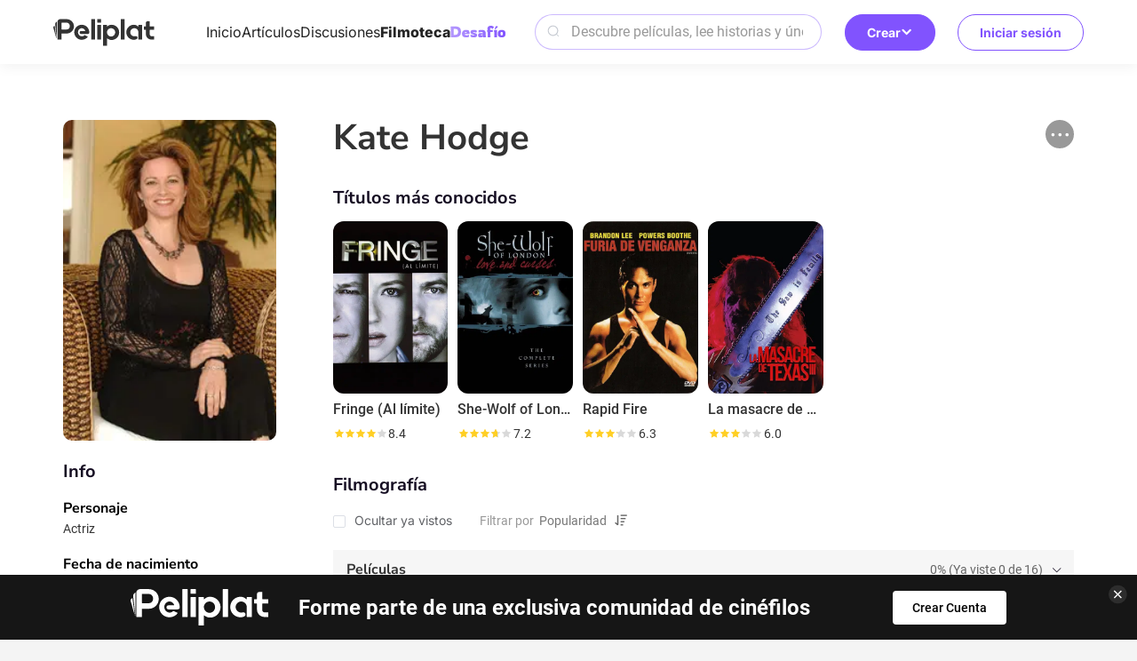

--- FILE ---
content_type: text/html; charset=utf-8
request_url: https://www.peliplat.com/es/library/celeb/pc12384936/kate-hodge
body_size: 7478
content:
<!doctype html>
<html data-n-head-ssr lang="es" data-n-head="%7B%22lang%22:%7B%22ssr%22:%22es%22%7D%7D">
  <head >
    <title>Kate Hodge</title><meta data-n-head="ssr" charset="utf-8"><meta data-n-head="ssr" name="viewport" content="width=device-width, user-scalable=no, initial-scale=1.0, maximum-scale=1.0, minimum-scale=1.0, viewport-fit=cover"><meta data-n-head="ssr" property="og:site_name" content="Peliplat"><meta data-n-head="ssr" name="twitter:site" content="@Peliplat"><meta data-n-head="ssr" data-hid="description" name="description" content=""><meta data-n-head="ssr" property="og:url" content="https://www.peliplat.com/es/library/celeb/pc12384936/kate-hodge"><meta data-n-head="ssr" property="og:image" content="https://img.peliplat.com/api/resize/v1?imagePath=std/05/48/05b0824e4ebc35cb18ceeee98b7db9e5.jpg&amp;mode=LFIT&amp;width=600&amp;height=600&amp;limit=false"><meta data-n-head="ssr" property="og:title" content="Kate Hodge"><meta data-n-head="ssr" property="og:description" content=""><meta data-n-head="ssr" property="twitter:image" content="https://img.peliplat.com/api/resize/v1?imagePath=std/05/48/05b0824e4ebc35cb18ceeee98b7db9e5.jpg&amp;mode=LFIT&amp;width=600&amp;height=600&amp;limit=false"><meta data-n-head="ssr" name="twitter:image:src" content="https://img.peliplat.com/api/resize/v1?imagePath=std/05/48/05b0824e4ebc35cb18ceeee98b7db9e5.jpg&amp;mode=LFIT&amp;width=600&amp;height=600&amp;limit=false"><meta data-n-head="ssr" name="twitter:title" content="Kate Hodge"><meta data-n-head="ssr" name="twitter:description" content=""><meta data-n-head="ssr" name="twitter:card" content="summary"><meta data-n-head="ssr" data-hid="robots" name="robots" content="noindex,follow"><link data-n-head="ssr" rel="icon" type="image/x-icon" href="/logo.ico"><link data-n-head="ssr" rel="dns-prefetch" href="//fonts.googleapis.com"><link data-n-head="ssr" rel="preconnect" href="https://fonts.gstatic.com" crossorigin="true"><link data-n-head="ssr" rel="manifest" href="/manifest.json"><link data-n-head="ssr" rel="preload" type="font/woff2" as="font" href="/_nuxt/pc/fonts/Roboto-Bold.4535474.woff2" crossorigin="anonymous"><link data-n-head="ssr" rel="preload" type="font/woff2" as="font" href="/_nuxt/pc/fonts/Roboto-Medium.7077203.woff2" crossorigin="anonymous"><link data-n-head="ssr" rel="preload" type="font/woff2" as="font" href="/_nuxt/pc/fonts/Roboto-Regular.297d48e.woff2" crossorigin="anonymous"><link data-n-head="ssr" rel="preload" type="font/woff" as="font" href="/_nuxt/pc/fonts/element-icons.313f7da.woff" crossorigin="anonymous"><link data-n-head="ssr" rel="canonical" href="https://www.peliplat.com/es/library/celeb/pc12384936/kate-hodge"><link data-n-head="ssr" rel="alternate" href="https://www.peliplat.com/en/library/celeb/pc12384936/kate-hodge" hreflang="en"><link data-n-head="ssr" rel="alternate" href="https://www.peliplat.com/pt/library/celeb/pc12384936/kate-hodge" hreflang="pt"><link data-n-head="ssr" rel="alternate" href="https://www.peliplat.com/es/library/celeb/pc12384936/kate-hodge" hreflang="es"><link data-n-head="ssr" rel="alternate" href="https://www.peliplat.com/en/library/celeb/pc12384936/kate-hodge" hreflang="x-default"><style data-n-head="ssr" type="text/css">
                        /* 防止 FOUC 的基础样式 */
                        html {
                            visibility: hidden;
                            opacity: 0;
                            transition: opacity 0.3s ease-in-out;
                        }
                        html.css-loaded, html.wf-active, html.wf-inactive {
                            visibility: visible;
                            opacity: 1;
                        }

                        /* 页面加载状态样式 */
                        html.page-loading {
                            pointer-events: none;
                        }

                        html.page-loading body::before {
                            content: &#x27;&#x27;;
                            position: fixed;
                            top: 0;
                            left: 0;
                            width: 100%;
                            height: 100%;
                            background: rgba(255, 255, 255, 0.8);
                            z-index: 9999;
                            backdrop-filter: blur(1px);
                        }

                        /* 骨架屏样式 */
                        .loading-skeleton {
                            background: linear-gradient(90deg, #f0f0f0 25%, #e0e0e0 50%, #f0f0f0 75%);
                            background-size: 200% 100%;
                            animation: loading 1.5s infinite;
                            border-radius: 4px;
                        }

                        @keyframes loading {
                            0% { background-position: 200% 0; }
                            100% { background-position: -200% 0; }
                        }

                        /* 关键 CSS - 防止布局跳动 */
                        body {
                            margin: 0;
                            font-family: -apple-system, BlinkMacSystemFont, &#x27;Segoe UI&#x27;, Roboto, &#x27;Helvetica Neue&#x27;, Arial, sans-serif;
                            -webkit-font-smoothing: antialiased;
                            -moz-osx-font-smoothing: grayscale;
                        }

                        /* 页面容器基础样式 */
                        .nuxt-progress {
                            position: fixed;
                            top: 0px;
                            left: 0px;
                            right: 0px;
                            height: 2px;
                            width: 0%;
                            opacity: 1;
                            transition: width 0.1s, opacity 0.4s;
                            background-color: #8153FE;
                            z-index: 999999;
                        }

                        /* 字体加载优化 */
                        html:not(.fonts-loaded) * {
                            font-display: swap;
                        }

                        /* 图片加载优化 */
                        img {
                            height: auto;
                        }

                        img[data-src] {
                            opacity: 0;
                            transition: opacity 0.3s;
                        }

                        img[data-loaded] {
                            opacity: 1;
                        }
                    </style><script data-n-head="ssr" data-hid="gtm-script">if(!window._gtm_init){window._gtm_init=1;(function(w,n,d,m,e,p){w[d]=(w[d]==1||n[d]=='yes'||n[d]==1||n[m]==1||(w[e]&&w[e][p]&&w[e][p]()))?1:0})(window,navigator,'doNotTrack','msDoNotTrack','external','msTrackingProtectionEnabled');(function(w,d,s,l,x,y){w[x]={};w._gtm_inject=function(i){if(w.doNotTrack||w[x][i])return;w[x][i]=1;w[l]=w[l]||[];w[l].push({'gtm.start':new Date().getTime(),event:'gtm.js'});var f=d.getElementsByTagName(s)[0],j=d.createElement(s);j.async=true;j.src='https://www.googletagmanager.com/gtm.js?id='+i;f.parentNode.insertBefore(j,f);};w[y]('GTM-T4TRCG9')})(window,document,'script','dataLayer','_gtm_ids','_gtm_inject')}</script><script data-n-head="ssr" src="https://challenges.cloudflare.com/turnstile/v0/api.js?render=explicit" async defer></script><link rel="preload" href="/_nuxt/pc/7b95c4e.js" as="script"><link rel="preload" href="/_nuxt/pc/_nuxt/css/vendors/app.65a3e0df.css" as="style"><link rel="preload" href="/_nuxt/pc/6f3c224.js" as="script"><link rel="preload" href="/_nuxt/pc/_nuxt/css/app.21d82ee5.css" as="style"><link rel="preload" href="/_nuxt/pc/79112bf.js" as="script"><link rel="preload" href="/_nuxt/pc/b984348.js" as="script"><link rel="preload" href="/_nuxt/pc/c9b59a1.js" as="script"><link rel="preload" href="/_nuxt/pc/a885dcd.js" as="script"><link rel="preload" href="/_nuxt/pc/41b569d.js" as="script"><link rel="preload" href="/_nuxt/pc/7a3f7d3.js" as="script"><link rel="stylesheet" href="/_nuxt/pc/_nuxt/css/vendors/app.65a3e0df.css"><link rel="stylesheet" href="/_nuxt/pc/_nuxt/css/app.21d82ee5.css">
  </head>
  <body >
    <noscript data-n-head="ssr" data-hid="gtm-noscript" data-pbody="true"><iframe src="https://www.googletagmanager.com/ns.html?id=GTM-T4TRCG9&" height="0" width="0" style="display:none;visibility:hidden" title="gtm"></iframe></noscript><div data-server-rendered="true" id="__nuxt"><!----><div id="__layout"><div class="app app_default"><div class="header_compo shadow_style" data-v-4e3973ac><div class="header_line main_container_lg one_level" data-v-4e3973ac><div class="logo" data-v-4e3973ac><a href="/es/home" data-v-4e3973ac><svg aria-hidden="true" class="svg-icon svg_icon" data-v-0fcd4710 data-v-4e3973ac> <use xlink:href="#i-core-home_logo" data-v-0fcd4710></use> </svg></a></div> <div class="main_header" data-v-4e3973ac><div class="left_part" data-v-4e3973ac><ul class="nav_bar" data-v-4e3973ac><li data-v-4e3973ac><a href="/es/home" data-v-4e3973ac>Inicio</a></li><li data-v-4e3973ac><a href="/es/article" data-v-4e3973ac>Artículos</a></li><li data-v-4e3973ac><a href="/es/discussion" data-v-4e3973ac>Discusiones</a></li><li class="active" data-v-4e3973ac><a href="/es/library" data-v-4e3973ac>Filmoteca</a></li><li data-v-4e3973ac><a href="/es/writing-challenge" data-v-4e3973ac><img loading="lazy" src="/_nuxt/pc/img/challenge-es.4a84587.svg" alt="image information" class="es" data-v-4e3973ac></a></li></ul></div> <div class="right_part" data-v-4e3973ac><div class="search_compo" data-v-4e3973ac><div class="search_input"><div class="el-input el-input--prefix el-input--suffix"><!----><input type="text" autocomplete="off" placeholder="Descubre películas, lee historias y únete a conversaciones" class="el-input__inner"><span class="el-input__prefix"><svg aria-hidden="true" class="header_search_icon svg-icon" data-v-0fcd4710> <use xlink:href="#i-core-home_search_2" data-v-0fcd4710></use> </svg><!----></span><!----><!----><!----></div></div> <div class="result_wrap" style="display:none;"><div class="search_con"><!----> <div class="hot_box" style="display:;"><div class="hot_title">Lo más buscado</div> <div class="no_data">No se encontraron resultados</div></div> <div class="result_box" style="display:none;"><!----> <!----></div></div></div></div> <div class="create" data-v-4e3973ac><div class="el-dropdown" data-v-4e3973ac><button class="button-reset create-btn" data-v-4e3973ac>
                            Crear
                            <svg aria-hidden="true" class="arrow-icon svg-icon" data-v-0fcd4710 data-v-4e3973ac> <use xlink:href="#i-core-see-more" data-v-0fcd4710></use> </svg></button> <ul class="el-dropdown-menu el-popper create-dropdown-menu" style="display:none;" data-v-4e3973ac><li tabindex="-1" class="el-dropdown-menu__item dropdown-item" data-v-4e3973ac><!----><div class="item-icon" data-v-4e3973ac><svg aria-hidden="true" class="svg-icon" data-v-0fcd4710 data-v-4e3973ac> <use xlink:href="#i-core-studio-article-pen-solid" data-v-0fcd4710></use> </svg></div> <div class="item-content" data-v-4e3973ac><div class="item-title" data-v-4e3973ac>Escribir un artículo</div> <div class="item-subtitle" data-v-4e3973ac>Comparte tus ideas</div></div> <div class="item-arrow" data-v-4e3973ac><svg aria-hidden="true" class="svg-icon" data-v-0fcd4710 data-v-4e3973ac> <use xlink:href="#i-core-see-more" data-v-0fcd4710></use> </svg></div></li><li tabindex="-1" class="el-dropdown-menu__item dropdown-item" data-v-4e3973ac><!----><div class="item-icon" data-v-4e3973ac><svg aria-hidden="true" class="svg-icon" data-v-0fcd4710 data-v-4e3973ac> <use xlink:href="#i-core-studio-discussion-solid" data-v-0fcd4710></use> </svg></div> <div class="item-content" data-v-4e3973ac><div class="item-title" data-v-4e3973ac>Empieza un debate</div> <div class="item-subtitle" data-v-4e3973ac>Haz una pregunta o comienza un debate</div></div> <div class="item-arrow" data-v-4e3973ac><svg aria-hidden="true" class="svg-icon" data-v-0fcd4710 data-v-4e3973ac> <use xlink:href="#i-core-see-more" data-v-0fcd4710></use> </svg></div></li><li tabindex="-1" class="el-dropdown-menu__item dropdown-item" data-v-4e3973ac><!----><div class="item-icon" data-v-4e3973ac><svg aria-hidden="true" class="svg-icon" data-v-0fcd4710 data-v-4e3973ac> <use xlink:href="#i-core-studio-list-solid" data-v-0fcd4710></use> </svg></div> <div class="item-content" data-v-4e3973ac><div class="item-title" data-v-4e3973ac>Crear una lista</div> <div class="item-subtitle" data-v-4e3973ac>Recomienda tus películas favoritas</div></div> <div class="item-arrow" data-v-4e3973ac><svg aria-hidden="true" class="svg-icon" data-v-0fcd4710 data-v-4e3973ac> <use xlink:href="#i-core-see-more" data-v-0fcd4710></use> </svg></div></li><li tabindex="-1" class="el-dropdown-menu__item dropdown-item" data-v-4e3973ac><!----><div class="item-icon" data-v-4e3973ac><svg aria-hidden="true" class="svg-icon" data-v-0fcd4710 data-v-4e3973ac> <use xlink:href="#i-core-studio-video-solid" data-v-0fcd4710></use> </svg></div> <div class="item-content" data-v-4e3973ac><div class="item-title" data-v-4e3973ac>Publica un video</div> <div class="item-subtitle" data-v-4e3973ac>Sube un video de una reacción o una reseña</div></div> <div class="item-arrow" data-v-4e3973ac><svg aria-hidden="true" class="svg-icon" data-v-0fcd4710 data-v-4e3973ac> <use xlink:href="#i-core-see-more" data-v-0fcd4710></use> </svg></div></li></ul></div></div></div></div> <div class="right-items" data-v-4e3973ac><!----> <div class="user" data-v-4e3973ac><button class="button-reset sign-btn" data-v-4e3973ac>Iniciar sesión</button></div></div></div> <!----> <!----></div> <div class="celeb_detail_page_new"><div class="main_container"><div class="el-row"><div class="left_con el-col el-col-24 el-col-xs-6 el-col-sm-6"><div class="poster_wrap"><div class="pic_proportion size2_3"><img loading="lazy" src="https://img.peliplat.com/api/resize/v1?imagePath=std/05/48/05b0824e4ebc35cb18ceeee98b7db9e5.jpg&amp;mode=MFIT&amp;width=304&amp;height=456&amp;limit=false" alt="Kate Hodge" class="img_block"></div></div> <div class="info_wrap"><h3 class="wrap_title">Info</h3> <div class="margin_b20"><div class="bold">Personaje</div> <p class="note">Actriz</p></div> <div class="margin_b20"><div class="bold">Fecha de nacimiento</div> <p class="note">02/01/1966</p></div> <!----> <div class="margin_b20"><div class="bold">Lugar de nacimiento</div> <p class="note">Berkeley, California, USA</p></div> <!----></div> <!----></div> <div class="right_con el-col el-col-24 el-col-xs-18 el-col-sm-18"><div class="option_wrap"><div class="el-dropdown"><div class="btn"><svg aria-hidden="true" class="svg-icon" data-v-0fcd4710> <use xlink:href="#i-core-feed-card-more" data-v-0fcd4710></use> </svg></div> <ul class="el-dropdown-menu el-popper media_more_dropdown" style="display:none;"><li tabindex="-1" class="el-dropdown-menu__item"><!----><svg aria-hidden="true" class="svg-icon" data-v-0fcd4710> <use xlink:href="#i-core-arrow-share" data-v-0fcd4710></use> </svg>Compartir</li> <li tabindex="-1" class="el-dropdown-menu__item"><!----><svg aria-hidden="true" class="svg-icon" data-v-0fcd4710> <use xlink:href="#i-core-feed-card-report" data-v-0fcd4710></use> </svg>Denunciar</li></ul></div></div> <h1 class="celeb_title">Kate Hodge</h1> <!----> <div class="margin_t48"><h3 class="wrap_title">
                        Títulos más conocidos
                    </h3> <div class="known_for"><div class="swiper-container"><div class="swiper-wrapper"><div class="swiper-slide"><div class="theater_film_card_compo"><a href="/es/library/tv/pp11651130/fringe-al-limite"><div class="pic_proportion size2_3"><img loading="lazy" src="https://img.peliplat.com/api/resize/v1?imagePath=std/202012/0/c/0c29ca8ea376e291ddfa34fb49b58105.jpg&amp;mode=FILL&amp;width=400&amp;height=600&amp;limit=false&amp;c=1.jpg" alt="Fringe (Al límite)" class="img_block"> <div class="option"><div class="btn watch"></div> <div class="btn watched"></div> <div class="btn more_icon"></div></div></div> <div class="el-tooltip title ellipsis"><h3>Fringe (Al límite)</h3></div> <div class="rate_score_compo"><div class="score_wrap"><div role="slider" aria-valuenow="4.2" aria-valuetext="" aria-valuemin="0" aria-valuemax="5" tabindex="0" class="el-rate rate"><span class="el-rate__item" style="cursor:auto;"><i class="el-rate__icon el-icon-star-on" style="color:#FFCF25;"><!----></i></span><span class="el-rate__item" style="cursor:auto;"><i class="el-rate__icon el-icon-star-on" style="color:#FFCF25;"><!----></i></span><span class="el-rate__item" style="cursor:auto;"><i class="el-rate__icon el-icon-star-on" style="color:#FFCF25;"><!----></i></span><span class="el-rate__item" style="cursor:auto;"><i class="el-rate__icon el-icon-star-on" style="color:#FFCF25;"><!----></i></span><span class="el-rate__item" style="cursor:auto;"><i class="el-rate__icon el-icon-star-on" style="color:#D9D9D9;"><i class="el-rate__decimal el-icon-star-on" style="color:#FFCF25;width:20%;"></i></i></span><!----></div> <span class="score">8.4</span></div> <div class="one_rate"><span class="score">8.4</span></div></div></a> <div class="el-dialog__wrapper" style="display:none;"><div role="dialog" aria-modal="true" aria-label="Agregar a mis listas" class="el-dialog add_to_list_compo" style="margin-top:15vh;width:607px;"><div class="el-dialog__header"><span class="el-dialog__title">Agregar a mis listas</span><button type="button" aria-label="Close" class="el-dialog__headerbtn"><i class="el-dialog__close el-icon el-icon-close"></i></button></div><!----><div class="el-dialog__footer"><span></span></div></div></div></div></div><div class="swiper-slide"><div class="theater_film_card_compo"><a href="/es/library/tv/pp12669689/she-wolf-of-london"><div class="pic_proportion size2_3"><img loading="lazy" src="https://img.peliplat.com/api/resize/v1?imagePath=std/202211/e/0/e032b0d70a4b01379c435e1a3e23aee5.jpg&amp;mode=FILL&amp;width=400&amp;height=600&amp;limit=false&amp;c=1.jpg" alt="She-Wolf of London" class="img_block"> <div class="option"><div class="btn watch"></div> <div class="btn watched"></div> <div class="btn more_icon"></div></div></div> <div class="el-tooltip title ellipsis"><h3>She-Wolf of London</h3></div> <div class="rate_score_compo"><div class="score_wrap"><div role="slider" aria-valuenow="3.6" aria-valuetext="" aria-valuemin="0" aria-valuemax="5" tabindex="0" class="el-rate rate"><span class="el-rate__item" style="cursor:auto;"><i class="el-rate__icon el-icon-star-on" style="color:#FFCF25;"><!----></i></span><span class="el-rate__item" style="cursor:auto;"><i class="el-rate__icon el-icon-star-on" style="color:#FFCF25;"><!----></i></span><span class="el-rate__item" style="cursor:auto;"><i class="el-rate__icon el-icon-star-on" style="color:#FFCF25;"><!----></i></span><span class="el-rate__item" style="cursor:auto;"><i class="el-rate__icon el-icon-star-on" style="color:#D9D9D9;"><i class="el-rate__decimal el-icon-star-on" style="color:#FFCF25;width:60%;"></i></i></span><span class="el-rate__item" style="cursor:auto;"><i class="el-rate__icon el-icon-star-on" style="color:#D9D9D9;"><!----></i></span><!----></div> <span class="score">7.2</span></div> <div class="one_rate"><span class="score">7.2</span></div></div></a> <div class="el-dialog__wrapper" style="display:none;"><div role="dialog" aria-modal="true" aria-label="Agregar a mis listas" class="el-dialog add_to_list_compo" style="margin-top:15vh;width:607px;"><div class="el-dialog__header"><span class="el-dialog__title">Agregar a mis listas</span><button type="button" aria-label="Close" class="el-dialog__headerbtn"><i class="el-dialog__close el-icon el-icon-close"></i></button></div><!----><div class="el-dialog__footer"><span></span></div></div></div></div></div><div class="swiper-slide"><div class="theater_film_card_compo"><a href="/es/library/movie/pp12667351/rapid-fire"><div class="pic_proportion size2_3"><img loading="lazy" src="https://img.peliplat.com/api/resize/v1?imagePath=std/202304/8/7/87fb8fa72a4f1a423dad7ed61d89954f.jpg&amp;mode=FILL&amp;width=400&amp;height=600&amp;limit=false&amp;c=1.jpg" alt="Rapid Fire" class="img_block"> <div class="option"><div class="btn watch"></div> <div class="btn watched"></div> <div class="btn more_icon"></div></div></div> <div class="el-tooltip title ellipsis"><h3>Rapid Fire</h3></div> <div class="rate_score_compo"><div class="score_wrap"><div role="slider" aria-valuenow="3.15" aria-valuetext="" aria-valuemin="0" aria-valuemax="5" tabindex="0" class="el-rate rate"><span class="el-rate__item" style="cursor:auto;"><i class="el-rate__icon el-icon-star-on" style="color:#FFCF25;"><!----></i></span><span class="el-rate__item" style="cursor:auto;"><i class="el-rate__icon el-icon-star-on" style="color:#FFCF25;"><!----></i></span><span class="el-rate__item" style="cursor:auto;"><i class="el-rate__icon el-icon-star-on" style="color:#FFCF25;"><!----></i></span><span class="el-rate__item" style="cursor:auto;"><i class="el-rate__icon el-icon-star-on" style="color:#D9D9D9;"><i class="el-rate__decimal el-icon-star-on" style="color:#FFCF25;width:15%;"></i></i></span><span class="el-rate__item" style="cursor:auto;"><i class="el-rate__icon el-icon-star-on" style="color:#D9D9D9;"><!----></i></span><!----></div> <span class="score">6.3</span></div> <div class="one_rate"><span class="score">6.3</span></div></div></a> <div class="el-dialog__wrapper" style="display:none;"><div role="dialog" aria-modal="true" aria-label="Agregar a mis listas" class="el-dialog add_to_list_compo" style="margin-top:15vh;width:607px;"><div class="el-dialog__header"><span class="el-dialog__title">Agregar a mis listas</span><button type="button" aria-label="Close" class="el-dialog__headerbtn"><i class="el-dialog__close el-icon el-icon-close"></i></button></div><!----><div class="el-dialog__footer"><span></span></div></div></div></div></div><div class="swiper-slide"><div class="theater_film_card_compo"><a href="/es/library/movie/pp12670784/la-masacre-de-texas-iii"><div class="pic_proportion size2_3"><img loading="lazy" src="https://img.peliplat.com/api/resize/v1?imagePath=peliplat/default/20231228/77114e24dbb538497b01a182688ce0e9.jpeg&amp;source=s3-peliplat&amp;mode=FILL&amp;width=400&amp;height=600&amp;limit=false&amp;c=1.jpg" alt="La masacre de Texas III" class="img_block"> <div class="option"><div class="btn watch"></div> <div class="btn watched"></div> <div class="btn more_icon"></div></div></div> <div class="el-tooltip title ellipsis"><h3>La masacre de Texas III</h3></div> <div class="rate_score_compo"><div class="score_wrap"><div role="slider" aria-valuenow="3" aria-valuetext="" aria-valuemin="0" aria-valuemax="5" tabindex="0" class="el-rate rate"><span class="el-rate__item" style="cursor:auto;"><i class="el-rate__icon el-icon-star-on" style="color:#FFCF25;"><!----></i></span><span class="el-rate__item" style="cursor:auto;"><i class="el-rate__icon el-icon-star-on" style="color:#FFCF25;"><!----></i></span><span class="el-rate__item" style="cursor:auto;"><i class="el-rate__icon el-icon-star-on" style="color:#FFCF25;"><!----></i></span><span class="el-rate__item" style="cursor:auto;"><i class="el-rate__icon el-icon-star-on" style="color:#D9D9D9;"><!----></i></span><span class="el-rate__item" style="cursor:auto;"><i class="el-rate__icon el-icon-star-on" style="color:#D9D9D9;"><!----></i></span><!----></div> <span class="score">6.0</span></div> <div class="one_rate"><span class="score">6.0</span></div></div></a> <div class="el-dialog__wrapper" style="display:none;"><div role="dialog" aria-modal="true" aria-label="Agregar a mis listas" class="el-dialog add_to_list_compo" style="margin-top:15vh;width:607px;"><div class="el-dialog__header"><span class="el-dialog__title">Agregar a mis listas</span><button type="button" aria-label="Close" class="el-dialog__headerbtn"><i class="el-dialog__close el-icon el-icon-close"></i></button></div><!----><div class="el-dialog__footer"><span></span></div></div></div></div></div></div></div> <!----></div></div> <!----> <!----></div></div></div> <div id="preview_img_container" class="preview_box"><div class="el-image" style="width:1px;height:1px;"><div class="el-image__placeholder"></div><!----></div></div> <div class="el-dialog__wrapper" style="display:none;"><div role="dialog" aria-modal="true" aria-label="Compartir en..." class="el-dialog share_compo" style="margin-top:30vh;width:607px;"><div class="el-dialog__header"><span class="el-dialog__title">Compartir en...</span><button type="button" aria-label="Close" class="el-dialog__headerbtn"><i class="el-dialog__close el-icon el-icon-close"></i></button></div><!----><!----></div></div> <div class="el-dialog__wrapper" style="display:none;"><div role="dialog" aria-modal="true" aria-label="Informe de error" class="el-dialog info_mistake_compo" style="margin-top:15vh;width:607px;"><div class="el-dialog__header"><span class="el-dialog__title">Informe de error</span><button type="button" aria-label="Close" class="el-dialog__headerbtn"><i class="el-dialog__close el-icon el-icon-close"></i></button></div><!----><div class="el-dialog__footer"><div class="dialog-footer"><button type="button" class="el-button el-button--default"><!----><!----><span>Enviar</span></button> <p>
            Acepto los <a href="/es/terms-of-use" target="_blank">Términos de Uso </a>y la <a href="/es/privacy-policy" target="_blank">Política de Privacidad</a> y declaro que la información publicada es genuina y no fue copiada de una fuente ajena.
        </p></div></div></div></div> <!----></div> <div class="footer_compo"><div class="detail_wrap"><div class="main_container_lg flex_center"><a href="/es/home" class="logo"><img loading="lazy" src="/_nuxt/pc/img/logo_white.55b7e3a.svg" alt="logo"></a> <p class="slogan">Hablemos de cine</p> <div class="flex_row text_row"><a href="/es/article">Artículos</a> <a href="/es/discussion">Discusiones</a> <a href="/es/video">Videos</a> <a href="/es/library/movie">Filmoteca</a></div> <div class="flex_row text_row"><a href="/es/help-center" target="_blank">Ayuda</a> <a href="/es/privacy-policy" target="_blank">Política de Privacidad</a> <a href="/es/terms-of-use" target="_blank">Términos de Uso</a> <div class="feedback">Opinión del usuario</div> <a href="/es/what-is-peliplat" class="about">¿Qué es Peliplat?</a></div> <div class="flex_row social"><a href="https://www.instagram.com/peliplatlat/" target="_blank" class="link"><svg aria-hidden="true" class="icon svg-icon" data-v-0fcd4710> <use xlink:href="#i-core-social-instagram" data-v-0fcd4710></use> </svg></a><a href="https://www.tiktok.com/@peliplatlat" target="_blank" class="link"><svg aria-hidden="true" class="icon svg-icon" data-v-0fcd4710> <use xlink:href="#i-core-social-tiktok" data-v-0fcd4710></use> </svg></a><a href="https://www.linkedin.com/company/peliplat/" target="_blank" class="link"><svg aria-hidden="true" class="icon svg-icon" data-v-0fcd4710> <use xlink:href="#i-core-social-linkedin" data-v-0fcd4710></use> </svg></a><a href="https://www.youtube.com/@Peliplat" target="_blank" class="link"><svg aria-hidden="true" class="icon svg-icon" data-v-0fcd4710> <use xlink:href="#i-core-social-youtube" data-v-0fcd4710></use> </svg></a><a href="https://chat.whatsapp.com/KejHtGEnRN2CAlkos4BWQx" target="_blank" class="link"><svg aria-hidden="true" class="icon svg-icon" data-v-0fcd4710> <use xlink:href="#i-core-social-whatsapp" data-v-0fcd4710></use> </svg></a></div> <!----></div></div> <div class="copyright_wrap">Copyright © 2020-2025 Peliplat Technology Co., Ltd. Todos los derechos reservados.</div> <div class="el-dialog__wrapper" style="display:none;"><div role="dialog" aria-modal="true" aria-label="Opinión del usuario" class="el-dialog info_mistake_compo" style="margin-top:15vh;width:607px;"><div class="el-dialog__header"><span class="el-dialog__title">Opinión del usuario</span><button type="button" aria-label="Close" class="el-dialog__headerbtn"><i class="el-dialog__close el-icon el-icon-close"></i></button></div><!----><div class="el-dialog__footer"><div class="dialog-footer"><button type="button" class="el-button el-button--default"><!----><!----><span>Enviar</span></button></div></div></div></div></div> <!----> <!----></div></div></div><script>window.__NUXT__=(function(a,b,c,d,e,f,g,h,i,j,k,l,m,n,o,p){m[0]={languageCode:n,name:g};m[1]={languageCode:h,name:g};m[2]={languageCode:o,name:g};return {layout:"default",data:[{person_id:i,celebsDetailData:{typeForId:"celeb",personId:10024822,pcId:i,name:g,photoUrl:"https:\u002F\u002Fimg.peliplat.com\u002Fapi\u002Fresize\u002Fv1?imagePath=std\u002F05\u002F48\u002F05b0824e4ebc35cb18ceeee98b7db9e5.jpg",role:[6,7],biography:e,birthDay:"02\u002F01\u002F1966",deathDay:e,birthPlace:"Berkeley, California, USA",knownFor:[{mediaId:10417421,ppId:"pp11651130",title:"Fringe (Al límite)",photoUrl:"https:\u002F\u002Fimg.peliplat.com\u002Fapi\u002Fresize\u002Fv1?imagePath=std\u002F202012\u002F0\u002Fc\u002F0c29ca8ea376e291ddfa34fb49b58105.jpg",publicationYear:2008,rating:"8.4",voteCount:a,mediaType:j,rank:a,popularity:9981400,watchStatus:a,watchListStatus:a,runtime:a,summary:e,inWatchlist:b},{mediaId:10359581,ppId:"pp12669689",title:"She-Wolf of London",photoUrl:"https:\u002F\u002Fimg.peliplat.com\u002Fapi\u002Fresize\u002Fv1?imagePath=std\u002F202211\u002Fe\u002F0\u002Fe032b0d70a4b01379c435e1a3e23aee5.jpg",publicationYear:k,rating:"7.2",voteCount:a,mediaType:j,rank:a,popularity:a,watchStatus:a,watchListStatus:a,runtime:a,summary:e,inWatchlist:b},{mediaId:10608132,ppId:"pp12667351",title:"Rapid Fire",photoUrl:"https:\u002F\u002Fimg.peliplat.com\u002Fapi\u002Fresize\u002Fv1?imagePath=std\u002F202304\u002F8\u002F7\u002F87fb8fa72a4f1a423dad7ed61d89954f.jpg",publicationYear:1992,rating:"6.3",voteCount:a,mediaType:l,rank:a,popularity:a,watchStatus:a,watchListStatus:a,runtime:a,summary:e,inWatchlist:b},{mediaId:11005390,ppId:"pp12670784",title:"La masacre de Texas III",photoUrl:"https:\u002F\u002Fimg.peliplat.com\u002Fapi\u002Fresize\u002Fv1?imagePath=peliplat\u002Fdefault\u002F20231228\u002F77114e24dbb538497b01a182688ce0e9.jpeg&source=s3-peliplat",publicationYear:k,rating:"6.0",voteCount:a,mediaType:l,rank:a,popularity:a,watchStatus:a,watchListStatus:a,runtime:a,summary:e,inWatchlist:b}],hot:2147483647,winNum:a,nomineeNum:a,events:[],aka:[],names:m},seoInfo:f,pageTitle:g,langTitle:m,allPath:"https:\u002F\u002Fwww.peliplat.com\u002Fes\u002Flibrary\u002Fceleb\u002Fpc12384936\u002Fkate-hodge"}],fetch:{},error:c,state:{isMobile:b,isPC:d,clientType:2,client:"web",locales:[n,h,o],locale:h,region:e,cookieMaxExpires:new Date(2084321091033),userInfo:c,userInfoUpdateTime:c,userId:f,token:f,userName:f,avatar:f,domainName:"https:\u002F\u002Fwww.peliplat.com\u002F",whiteList:["\u002Fapi\u002Fweb\u002Fuvs\u002FgetVideoDetail\u002Fv2"],searchPopShow:b,uploadImage:b,interactionArticleList:{},interactionVideoList:{},interactionFollowList:{},interactionMetaList:{},interactionReviewList:{},interactionCollectList:{},interactionDiscussionList:{},uidWithUsername:{},backtopVisible:d,nuxtId:"3f02f86676194d6d81e0772e4652e348",movie:{filterOptions:c},tv:{filterOptions:c},home:{activeNav:"foryou"},article:{showShadow:d},discussion:{showShadow:d,initOptions:c},light:{dataEnabled:b,lightNumloading:b,availableLight:a,totalLight:a,rewardLight:a},message:{newsReadDate:e,statsLoading:b,stats:{latestAnnouncement:c,latestSysMsg:c,latestFollowerMsg:c,newActivityMsgAmount:a,newCommentMsgAmount:a,newFavoriteMsgAmount:a,newFollowers:a,newLightMsgAmount:a,newLikeMsgAmount:a,newMsg:b,newMsgAmount:a,newNewsAmount:a,newSysMsgAmount:a}}},serverRendered:d,routePath:"\u002Fes\u002Flibrary\u002Fceleb\u002Fpc12384936\u002Fkate-hodge",config:{baseUrl:"https:\u002F\u002Fwww.peliplat.com",serverBaseUrl:"http:\u002F\u002Fpeliplat-gateway:8080",NODE_ENV:"production",PROMETHEUS_ENABLED:d,PROMETHEUS_SERVICE_NAME:p,PROMETHEUS_METRICS_PREFIX:"peliplat_",SENSOR_SERVER_URL:"https:\u002F\u002Fwww.peliplat.com\u002F_static\u002F8957g605H93f2UQ4",FP_API_KEY:"I1mMtVkjp0t5XHsCWTbR",FP_ENDPOINT:"https:\u002F\u002Feo.peliplat.com",FP_SCRIPT_PATH:"https:\u002F\u002Feo.peliplat.com\u002Fweb\u002Fv\u003Cversion\u003E\u002F\u003CapiKey\u003E\u002Floader_v\u003CloaderVersion\u003E.js",FARO_ENDPOINT:"https:\u002F\u002Fwww.peliplat.com\u002F_static\u002F8957g605H93f2UQ6",HYPERDX_API_KEY:"58d9578c-d8f5-47b9-af38-cda809594148",HYPERDX_BROWSER_ENABLED:d,HYPERDX_SERVER_ENABLED:d,HYPERDX_SERVICE_NAME:p,HYPERDX_CLIENT_NAME:"peliplat-website-pc-client",HYPERDX_CONSOLE_CAPTURE:d,HYPERDX_ENDPOINT:f,HYPERDX_BROWSER_ENDPOINT:"https:\u002F\u002Ftrace.peliplat.com",HYPERDX_DEBUG:f,HYPERDX_DISABLE_REPLAY:d,HYPERDX_SESSION_SAMPLE_RATE:.1,HYPERDX_ERROR_SESSION_SAMPLE_RATE:1,GOOGLE_CLIENT_ID:"531082202082-4b3cr894thn3his34j7dfm8cbaflcatl.apps.googleusercontent.com",TURNSTILE_SITEKEY_INVISIBLE:"0x4AAAAAACBUr276OJeqB74a",TURNSTILE_SITEKEY_MANAGED:"0x4AAAAAACBUq26QPtezdJh0",API_PREFIX:"\u002Fapi\u002Fweb",_app:{basePath:"\u002F",assetsPath:"\u002F_nuxt\u002Fpc\u002F",cdnURL:c}}}}(0,false,null,true,"",void 0,"Kate Hodge","es","pc12384936",4,1990,3,Array(3),"en","pt","peliplat-website-pc"));</script><script src="/_nuxt/pc/7b95c4e.js" defer></script><script src="/_nuxt/pc/b984348.js" defer></script><script src="/_nuxt/pc/c9b59a1.js" defer></script><script src="/_nuxt/pc/a885dcd.js" defer></script><script src="/_nuxt/pc/41b569d.js" defer></script><script src="/_nuxt/pc/7a3f7d3.js" defer></script><script src="/_nuxt/pc/6f3c224.js" defer></script><script src="/_nuxt/pc/79112bf.js" defer></script>
  <script>(function(){function c(){var b=a.contentDocument||a.contentWindow.document;if(b){var d=b.createElement('script');d.innerHTML="window.__CF$cv$params={r:'9c133e42ee5fa8fe',t:'MTc2ODk2MTA5MQ=='};var a=document.createElement('script');a.src='/cdn-cgi/challenge-platform/scripts/jsd/main.js';document.getElementsByTagName('head')[0].appendChild(a);";b.getElementsByTagName('head')[0].appendChild(d)}}if(document.body){var a=document.createElement('iframe');a.height=1;a.width=1;a.style.position='absolute';a.style.top=0;a.style.left=0;a.style.border='none';a.style.visibility='hidden';document.body.appendChild(a);if('loading'!==document.readyState)c();else if(window.addEventListener)document.addEventListener('DOMContentLoaded',c);else{var e=document.onreadystatechange||function(){};document.onreadystatechange=function(b){e(b);'loading'!==document.readyState&&(document.onreadystatechange=e,c())}}}})();</script></body>
</html>


--- FILE ---
content_type: text/css; charset=UTF-8
request_url: https://www.peliplat.com/_nuxt/pc/_nuxt/css/pages/_lang/library/movie/_pp/_.4f0a223d.css
body_size: 5261
content:
.adapt-zoom[data-v-48927ba6]{zoom:.85}@media(min-width:1440px){.adapt-zoom[data-v-48927ba6]{zoom:.9}}@media(min-width:1620px){.adapt-zoom[data-v-48927ba6]{zoom:1}}.button-reset[data-v-48927ba6]{outline:none;border:none;background:none;margin:0;padding:0;font-family:inherit;font-size:inherit;color:inherit;appearance:none;user-select:none;box-shadow:none;text-decoration:none;text-transform:none;box-sizing:border-box}.button-reset[data-v-48927ba6]:not(.is-disabled),.button-reset[data-v-48927ba6]:not([disabled]){cursor:pointer}.button-reset.is-disabled[data-v-48927ba6],.button-reset[data-v-48927ba6]:disabled,.button-reset[disabled][data-v-48927ba6]{cursor:not-allowed}.el-checkbox-reset[data-v-48927ba6]{--checkbox-reset-text-color:#666;--checkbox-reset-active-color:#b498fe;--checkbox-reset-box-size:14px}.el-checkbox-reset[data-v-48927ba6]  .el-checkbox .el-checkbox__label,.el-checkbox-reset[data-v-48927ba6]  .el-checkbox.is-checked .el-checkbox__label{color:var(--checkbox-reset-text-color)}.el-checkbox-reset[data-v-48927ba6]  .el-checkbox .el-checkbox__inner,.el-checkbox-reset[data-v-48927ba6]  .el-checkbox.is-checked .el-checkbox__inner{width:var(--checkbox-reset-box-size);height:var(--checkbox-reset-box-size)}.el-checkbox-reset[data-v-48927ba6]  .el-checkbox.is-checked .el-checkbox__inner{background-color:var(--checkbox-reset-active-color);border-color:var(--checkbox-reset-active-color)}.el-checkbox-reset[data-v-48927ba6]  .el-checkbox .el-checkbox__input .el-checkbox__inner{border-color:var(--checkbox-reset-active-color);transition:border-color .2s ease}.list_title[data-v-48927ba6]{margin-bottom:var(--s-16);display:flex;align-items:center;color:#242424}.list_title .svg-icon[data-v-48927ba6]{font-size:var(--fs-20);margin-left:4px}.list_title[data-v-48927ba6]:has(.svg-icon):hover{opacity:.7}.slide[data-v-48927ba6]{position:relative}.slide .swiper-slide[data-v-48927ba6]{width:fit-content}.slide .swiper-slide[data-v-48927ba6]:not(:last-child){margin-right:var(--s-16)}.slide .swiper-button-disabled[data-v-48927ba6]{display:none}.slide .swiper-btn[aria-label][data-v-48927ba6]{z-index:1;position:absolute;top:72px;width:36px;height:36px;border-radius:50%;cursor:pointer}.slide .swiper-btn[aria-label].prev[data-v-48927ba6]{left:10px;background:url([data-uri]) 0 0 no-repeat;background-size:36px 36px}.slide .swiper-btn[aria-label].next[data-v-48927ba6]{right:10px;background:url([data-uri]) 0 0 no-repeat;background-size:36px 36px}.slide .swiper-btn[aria-label][data-v-48927ba6]:hover{opacity:.8}.slide[data-v-48927ba6]  .detail_more_like_compo{width:calc(120px*var(--scale))}.slide[data-v-48927ba6]  .detail_more_like_compo .title{margin-top:var(--s-8);color:#333;font-family:"Roboto-Medium";font-size:var(--fs-14)}.slide[data-v-48927ba6]  .detail_more_like_compo .score_wrap{margin-top:4px}.slide[data-v-48927ba6]  .detail_more_like_compo .score_wrap .score{font-family:"Roboto-Medium"}.slide.celeb_slide .swiper-slide[data-v-48927ba6]{height:auto}.slide.celeb_slide .swiper-btn[aria-label][data-v-48927ba6]{top:22px}.slide .celeb_item[data-v-48927ba6]{display:flex;flex-direction:column;align-items:center;width:calc(80px*var(--scale));justify-content:space-between;height:100%}.slide .celeb_item .pic[data-v-48927ba6]{width:calc(80px*var(--scale));height:calc(80px*var(--scale));border-radius:50%;object-fit:cover;display:block}.slide .celeb_item .name[data-v-48927ba6]{margin-top:var(--s-8);width:100%;text-align:center;color:#333}.slide .celeb_item .play_role[data-v-48927ba6]{margin-top:4px;width:100%;text-align:center;color:#666}.award_num[data-v-48927ba6]{color:#999}.award_con[data-v-48927ba6]{margin-top:var(--s-12)}.award_con .award_item[data-v-48927ba6]{margin-bottom:var(--s-8);width:100%;display:flex}.award_con .award_item .pic[data-v-48927ba6]{flex:0 0 auto;width:60px;height:60px}.award_con .award_item .con[data-v-48927ba6]{margin-left:var(--s-12);display:flex;flex-direction:column;justify-content:center}.award_con .award_item .con .event_name[data-v-48927ba6]{color:#333}.award_con .award_item .con .award_num[data-v-48927ba6]{margin-top:var(--s-8)}.award_con .award_item:hover .event_name[data-v-48927ba6]{opacity:.6}.video_item_compo+.video_item_compo[data-v-48927ba6]{margin-top:var(--s-16)}.video_item_compo .link[data-v-48927ba6]{display:flex}.video_item_compo .pic[data-v-48927ba6]{width:41.6%;margin-right:var(--s-16);flex:0 0 41.6%}.video_item_compo .pic .play_btn[data-v-48927ba6]{width:40px;height:40px;background:url([data-uri]) 50% no-repeat;background-size:40px 40px}.video_item_compo .video_content[data-v-48927ba6]{flex:1;min-width:0;color:#333}.video_item_compo .tag[data-v-48927ba6]{margin-top:var(--s-12);padding:0 var(--s-8);color:#999;border-radius:4px;border:1px solid hsla(0,0%,60%,0.6);width:fit-content;max-width:100%;box-sizing:border-box}.collect_con .collect_item+.collect_item[data-v-48927ba6]{margin-top:var(--s-24)}.collect_con .collect_item>a[data-v-48927ba6]{display:flex;gap:var(--s-24)}.collect_con .collect_item .pic[data-v-48927ba6]{flex:0 0 auto;position:relative;width:80px;height:84px}.collect_con .collect_item .pic .item[data-v-48927ba6]{position:absolute;bottom:0;border-radius:6px;background:#f5f5f5;overflow:hidden}.collect_con .collect_item .pic .pic1[data-v-48927ba6]{z-index:3;left:0;width:56px;height:84px}.collect_con .collect_item .pic .pic2[data-v-48927ba6]{z-index:2;left:18px;width:52px;height:78px}.collect_con .collect_item .pic .pic3[data-v-48927ba6]{z-index:1;right:0;width:46px;height:69px}.collect_con .collect_item .content[data-v-48927ba6]{display:flex;flex-direction:column;justify-content:center}.collect_con .collect_item .name[data-v-48927ba6]{color:#333}.collect_con .collect_item .num[data-v-48927ba6]{margin-top:var(--s-8);color:#999}.media_right_panel_compo .list_box[data-v-48927ba6]{padding:var(--s-24) 0;border-top:1px solid #eee}.media_right_panel_compo .list_box[data-v-48927ba6]:first-child{padding-top:0;border-top:none}
.adapt-zoom[data-v-5c17b372]{zoom:.85}@media(min-width:1440px){.adapt-zoom[data-v-5c17b372]{zoom:.9}}@media(min-width:1620px){.adapt-zoom[data-v-5c17b372]{zoom:1}}.button-reset[data-v-5c17b372]{outline:none;border:none;background:none;margin:0;padding:0;font-family:inherit;font-size:inherit;color:inherit;appearance:none;user-select:none;box-shadow:none;text-decoration:none;text-transform:none;box-sizing:border-box}.button-reset[data-v-5c17b372]:not(.is-disabled),.button-reset[data-v-5c17b372]:not([disabled]){cursor:pointer}.button-reset.is-disabled[data-v-5c17b372],.button-reset[data-v-5c17b372]:disabled,.button-reset[disabled][data-v-5c17b372]{cursor:not-allowed}.el-checkbox-reset[data-v-5c17b372]{--checkbox-reset-text-color:#666;--checkbox-reset-active-color:#b498fe;--checkbox-reset-box-size:14px}.el-checkbox-reset[data-v-5c17b372]  .el-checkbox .el-checkbox__label,.el-checkbox-reset[data-v-5c17b372]  .el-checkbox.is-checked .el-checkbox__label{color:var(--checkbox-reset-text-color)}.el-checkbox-reset[data-v-5c17b372]  .el-checkbox .el-checkbox__inner,.el-checkbox-reset[data-v-5c17b372]  .el-checkbox.is-checked .el-checkbox__inner{width:var(--checkbox-reset-box-size);height:var(--checkbox-reset-box-size)}.el-checkbox-reset[data-v-5c17b372]  .el-checkbox.is-checked .el-checkbox__inner{background-color:var(--checkbox-reset-active-color);border-color:var(--checkbox-reset-active-color)}.el-checkbox-reset[data-v-5c17b372]  .el-checkbox .el-checkbox__input .el-checkbox__inner{border-color:var(--checkbox-reset-active-color);transition:border-color .2s ease}.empty_state_card[data-v-5c17b372]{min-height:360px;padding:var(--s-80) 20px;flex-direction:column;background:#f7f4fe;border-radius:24px;box-sizing:border-box;cursor:pointer}.empty_state_card[data-v-5c17b372],.empty_state_card .plus_circle[data-v-5c17b372]{display:flex;align-items:center;justify-content:center}.empty_state_card .plus_circle[data-v-5c17b372]{width:120px;height:120px;background:#ccb9fe;border-radius:50%}.empty_state_card .plus_circle .svg_icon[data-v-5c17b372]{font-size:48px;color:#fff}.empty_state_card .empty_state_title[data-v-5c17b372]{margin-top:var(--s-56);text-align:center;color:#242424}.empty_state_card .empty_state_desc[data-v-5c17b372]{margin-top:var(--s-16);text-align:center;color:#333}
.adapt-zoom{zoom:.85}@media(min-width:1440px){.adapt-zoom{zoom:.9}}@media(min-width:1620px){.adapt-zoom{zoom:1}}.button-reset{outline:none;border:none;background:none;margin:0;padding:0;font-family:inherit;font-size:inherit;color:inherit;appearance:none;user-select:none;box-shadow:none;text-decoration:none;text-transform:none;box-sizing:border-box}.button-reset:not(.is-disabled),.button-reset:not([disabled]){cursor:pointer}.button-reset.is-disabled,.button-reset:disabled,.button-reset[disabled]{cursor:not-allowed}.el-checkbox-reset{--checkbox-reset-text-color:#666;--checkbox-reset-active-color:#b498fe;--checkbox-reset-box-size:14px}.el-checkbox-reset ::v-deep .el-checkbox .el-checkbox__label,.el-checkbox-reset ::v-deep .el-checkbox.is-checked .el-checkbox__label{color:var(--checkbox-reset-text-color)}.el-checkbox-reset ::v-deep .el-checkbox .el-checkbox__inner,.el-checkbox-reset ::v-deep .el-checkbox.is-checked .el-checkbox__inner{width:var(--checkbox-reset-box-size);height:var(--checkbox-reset-box-size)}.el-checkbox-reset ::v-deep .el-checkbox.is-checked .el-checkbox__inner{background-color:var(--checkbox-reset-active-color);border-color:var(--checkbox-reset-active-color)}.el-checkbox-reset ::v-deep .el-checkbox .el-checkbox__input .el-checkbox__inner{border-color:var(--checkbox-reset-active-color);transition:border-color .2s ease}.el-tooltip__popper.review_spoiler_tooltip{border-radius:8px;background:rgba(0,0,0,0.7);backdrop-filter:blur(5px);padding:8px 12px;color:#fdfdff;font-family:"Inter";font-size:13px}
.el-rate[data-v-76ac2c4c] .el-rate__icon{margin-right:0}.option_warp[data-v-76ac2c4c] .el-popover__reference-wrapper{display:inline-flex;max-width:100%}.review_dialog[data-v-76ac2c4c] .el-dialog{border-radius:16px}.review_dialog[data-v-76ac2c4c] .el-dialog__header{padding:0}.review_dialog[data-v-76ac2c4c] .el-dialog__body{padding:32px}
.adapt-zoom[data-v-76ac2c4c]{zoom:.85}@media(min-width:1440px){.adapt-zoom[data-v-76ac2c4c]{zoom:.9}}@media(min-width:1620px){.adapt-zoom[data-v-76ac2c4c]{zoom:1}}.button-reset[data-v-76ac2c4c]{outline:none;border:none;background:none;margin:0;padding:0;font-family:inherit;font-size:inherit;color:inherit;appearance:none;user-select:none;box-shadow:none;text-decoration:none;text-transform:none;box-sizing:border-box}.button-reset[data-v-76ac2c4c]:not(.is-disabled),.button-reset[data-v-76ac2c4c]:not([disabled]){cursor:pointer}.button-reset.is-disabled[data-v-76ac2c4c],.button-reset[data-v-76ac2c4c]:disabled,.button-reset[disabled][data-v-76ac2c4c]{cursor:not-allowed}.el-checkbox-reset[data-v-76ac2c4c]{--checkbox-reset-text-color:#666;--checkbox-reset-active-color:#b498fe;--checkbox-reset-box-size:14px}.el-checkbox-reset[data-v-76ac2c4c]  .el-checkbox .el-checkbox__label,.el-checkbox-reset[data-v-76ac2c4c]  .el-checkbox.is-checked .el-checkbox__label{color:var(--checkbox-reset-text-color)}.el-checkbox-reset[data-v-76ac2c4c]  .el-checkbox .el-checkbox__inner,.el-checkbox-reset[data-v-76ac2c4c]  .el-checkbox.is-checked .el-checkbox__inner{width:var(--checkbox-reset-box-size);height:var(--checkbox-reset-box-size)}.el-checkbox-reset[data-v-76ac2c4c]  .el-checkbox.is-checked .el-checkbox__inner{background-color:var(--checkbox-reset-active-color);border-color:var(--checkbox-reset-active-color)}.el-checkbox-reset[data-v-76ac2c4c]  .el-checkbox .el-checkbox__input .el-checkbox__inner{border-color:var(--checkbox-reset-active-color);transition:border-color .2s ease}.review_item_card[data-v-76ac2c4c]{width:100%;border-radius:12px;border:1px solid #ccc;background:#fff;padding:24px 24px 22px;display:flex;flex-direction:column}.review_item_card .review_content[data-v-76ac2c4c]{-webkit-line-clamp:12;-webkit-box-orient:vertical;overflow:hidden;text-overflow:ellipsis;display:-webkit-box;padding:4px 5px 2px;margin:-4px -5px 3px;font-family:"Inter";font-size:0;color:#333;position:relative}.review_item_card .review_content.show_all[data-v-76ac2c4c]{-webkit-line-clamp:unset;max-height:219px;overflow-y:auto}.review_item_card .review_content.show_all[data-v-76ac2c4c]::-webkit-scrollbar{width:6px}.review_item_card .review_content.show_all[data-v-76ac2c4c]::-webkit-scrollbar-track{background:#fff}.review_item_card .review_content.show_all[data-v-76ac2c4c]::-webkit-scrollbar-thumb{background:#eee;border-radius:2px}.review_item_card .review_content.show_all.overflow_hidden[data-v-76ac2c4c]{overflow:hidden}.review_item_card .review_content .spoiler_tag[data-v-76ac2c4c]{font-family:"Inter-Medium";font-size:11px;line-height:160%;padding:2px 6px;border-radius:4px;color:#160e23;background-color:#ffdc7b;margin-right:4px;position:relative;z-index:9}.review_item_card .review_content .review_content_text[data-v-76ac2c4c]{white-space:pre-wrap;word-break:break-word;font-size:14px;line-height:160%}.review_item_card .review_content .review_content_text.blur[data-v-76ac2c4c]:after{content:"";position:absolute;top:0;left:0;bottom:0;right:0;background:linear-gradient(180deg,hsla(0,0%,100%,0.1),hsla(0,0%,100%,0.8));backdrop-filter:blur(2.4px);cursor:pointer;z-index:1}.review_item_card .review_content .review_content_text.blur+.more_btn[data-v-76ac2c4c]{background:unset}.review_item_card .review_content .more_btn[data-v-76ac2c4c]{color:#8153fe;cursor:pointer;padding-left:4px;position:absolute;bottom:2px;right:0;background:#fff;font-size:14px;line-height:160%;z-index:2}.review_item_card .violation[data-v-76ac2c4c]{font-family:"Inter";font-size:14px;color:#999;background:#f5f5f5;padding:10px;border-radius:8px}.review_item_card .score_wrap[data-v-76ac2c4c]{display:flex;align-items:center;gap:4px;margin-bottom:66px}.review_item_card .score_wrap.no_margin[data-v-76ac2c4c]{margin-bottom:0}.review_item_card .user_info[data-v-76ac2c4c]{display:flex;align-items:center;gap:12px;flex:1;width:0%}.review_item_card .user_info .img_block[data-v-76ac2c4c]{width:40px;height:40px;border-radius:50%}.review_item_card .user_info .name_wrap[data-v-76ac2c4c]{display:flex;flex-direction:column;gap:2px;flex:1;width:0%}.review_item_card .user_info .name[data-v-76ac2c4c]{display:flex;align-items:center;font-family:"Inter-Medium";font-size:14px;color:#333}.review_item_card .user_info .name-row[data-v-76ac2c4c]{display:inline-block;flex:1;width:0%}.review_item_card .user_info .mine_tag[data-v-76ac2c4c]{font-family:"Inter-Medium";font-size:12px;color:#fff;border-radius:2px;border:1px solid #9489ff;background:#9489ff;height:16px;padding:1px 6px;box-sizing:border-box;margin-left:6px;display:flex;align-items:center;justify-content:center}.review_item_card .user_info .info[data-v-76ac2c4c]{font-family:"Inter";font-size:14px;color:#999}.review_item_card .option_warp[data-v-76ac2c4c]{margin-top:auto;display:flex;justify-content:space-between;align-items:end;gap:10px}.review_item_card .option_warp.small_margin[data-v-76ac2c4c]{margin-top:16px}.review_item_card .option_warp.bottom_margin[data-v-76ac2c4c]{margin-top:0;margin-bottom:17px}.review_item_card .option_warp>span[data-v-76ac2c4c]{flex:1;width:0%}.review_item_card .option_warp .end[data-v-76ac2c4c]{display:flex;align-items:center;gap:16px}.review_item_card .option_warp .end .more[data-v-76ac2c4c]{position:relative;cursor:pointer}.review_item_card .option_warp .end .more_list[data-v-76ac2c4c]{position:absolute;top:24px;right:0;background:#fff;border-radius:8px;border:1px solid #ccc;padding:12px 0;display:flex;flex-direction:column;z-index:99;cursor:auto}.review_item_card .option_warp .end .more_list .option[data-v-76ac2c4c]{padding:12px 24px;gap:12px;height:44px;box-sizing:border-box;display:flex;align-items:center}.review_item_card .option_warp .end .more_list .option[data-v-76ac2c4c]:hover{background:#f3f5f7}.review_item_card .option_warp .option[data-v-76ac2c4c]{display:flex;align-items:center;gap:4px;font-family:"Roboto";font-size:14px;color:#242424;cursor:pointer}.review_item_card .option_warp .option .feed-like-new[data-v-76ac2c4c]{color:#242424}.review_item_card .option_warp .option .svg-icon[data-v-76ac2c4c]{font-size:20px}.review_item_card .option_warp .option .img_block[data-v-76ac2c4c]{width:20px;height:20px;margin-right:4px}
.adapt-zoom{zoom:.85}@media(min-width:1440px){.adapt-zoom{zoom:.9}}@media(min-width:1620px){.adapt-zoom{zoom:1}}.button-reset{outline:none;border:none;background:none;margin:0;padding:0;font-family:inherit;font-size:inherit;color:inherit;appearance:none;user-select:none;box-shadow:none;text-decoration:none;text-transform:none;box-sizing:border-box}.button-reset:not(.is-disabled),.button-reset:not([disabled]){cursor:pointer}.button-reset.is-disabled,.button-reset:disabled,.button-reset[disabled]{cursor:not-allowed}.el-checkbox-reset{--checkbox-reset-text-color:#666;--checkbox-reset-active-color:#b498fe;--checkbox-reset-box-size:14px}.el-checkbox-reset ::v-deep .el-checkbox .el-checkbox__label,.el-checkbox-reset ::v-deep .el-checkbox.is-checked .el-checkbox__label{color:var(--checkbox-reset-text-color)}.el-checkbox-reset ::v-deep .el-checkbox .el-checkbox__inner,.el-checkbox-reset ::v-deep .el-checkbox.is-checked .el-checkbox__inner{width:var(--checkbox-reset-box-size);height:var(--checkbox-reset-box-size)}.el-checkbox-reset ::v-deep .el-checkbox.is-checked .el-checkbox__inner{background-color:var(--checkbox-reset-active-color);border-color:var(--checkbox-reset-active-color)}.el-checkbox-reset ::v-deep .el-checkbox .el-checkbox__input .el-checkbox__inner{border-color:var(--checkbox-reset-active-color);transition:border-color .2s ease}.meta_create_dropdown{box-shadow:0 7px 20px 0 rgba(0,0,0,0.1);margin-top:8px;padding:12px 0;min-width:200px}.meta_create_dropdown .el-dropdown-menu__item{line-height:44px;padding:0 24px}.meta_create_dropdown .el-dropdown-menu__item:not(.is_disabled):focus,.meta_create_dropdown .el-dropdown-menu__item:not(.is_disabled):hover{background:#f7f4fe!important}.meta_create_dropdown .svg_icon{margin-right:12px;font-size:20px;flex:0 0 auto}
.select_panel[data-v-05764386] .el-input__inner{border-radius:6px!important;border:1px solid #d9d9d9!important;height:40px!important;color:#373737!important}
.adapt-zoom[data-v-05764386]{zoom:.85}@media(min-width:1440px){.adapt-zoom[data-v-05764386]{zoom:.9}}@media(min-width:1620px){.adapt-zoom[data-v-05764386]{zoom:1}}.button-reset[data-v-05764386]{outline:none;border:none;background:none;margin:0;padding:0;font-family:inherit;font-size:inherit;color:inherit;appearance:none;user-select:none;box-shadow:none;text-decoration:none;text-transform:none;box-sizing:border-box}.button-reset[data-v-05764386]:not(.is-disabled),.button-reset[data-v-05764386]:not([disabled]){cursor:pointer}.button-reset.is-disabled[data-v-05764386],.button-reset[data-v-05764386]:disabled,.button-reset[disabled][data-v-05764386]{cursor:not-allowed}.el-checkbox-reset[data-v-05764386]{--checkbox-reset-text-color:#666;--checkbox-reset-active-color:#b498fe;--checkbox-reset-box-size:14px}.el-checkbox-reset[data-v-05764386]  .el-checkbox .el-checkbox__label,.el-checkbox-reset[data-v-05764386]  .el-checkbox.is-checked .el-checkbox__label{color:var(--checkbox-reset-text-color)}.el-checkbox-reset[data-v-05764386]  .el-checkbox .el-checkbox__inner,.el-checkbox-reset[data-v-05764386]  .el-checkbox.is-checked .el-checkbox__inner{width:var(--checkbox-reset-box-size);height:var(--checkbox-reset-box-size)}.el-checkbox-reset[data-v-05764386]  .el-checkbox.is-checked .el-checkbox__inner{background-color:var(--checkbox-reset-active-color);border-color:var(--checkbox-reset-active-color)}.el-checkbox-reset[data-v-05764386]  .el-checkbox .el-checkbox__input .el-checkbox__inner{border-color:var(--checkbox-reset-active-color);transition:border-color .2s ease}.media_main_panel_compo[data-v-05764386]{width:100%}.media_main_panel_compo .option_box[data-v-05764386]{margin-bottom:var(--s-32);display:flex;align-items:center;gap:var(--s-16)}.media_main_panel_compo .option_box .select_panel[data-v-05764386]{width:144px;height:40px}.media_main_panel_compo .option_box .btn[data-v-05764386]{width:144px;height:40px;border-radius:6px;background:#8153fe;color:#fff;font-family:"Inter-SemiBold";font-size:16px;display:flex;align-items:center;justify-content:center;cursor:pointer}.media_main_panel_compo .option_box .btn[data-v-05764386]:hover{opacity:.8}.media_main_panel_compo .card-layout[data-v-05764386]{row-gap:var(--s-56);column-gap:var(--s-48)}.media_main_panel_compo .list_title[data-v-05764386]{margin-bottom:var(--s-32);color:#000}.media_main_panel_compo .margin-t48[data-v-05764386]{margin-top:var(--s-48)}
.adapt-zoom[data-v-6dd37b5a]{zoom:.85}@media(min-width:1440px){.adapt-zoom[data-v-6dd37b5a]{zoom:.9}}@media(min-width:1620px){.adapt-zoom[data-v-6dd37b5a]{zoom:1}}.button-reset[data-v-6dd37b5a]{outline:none;border:none;background:none;margin:0;padding:0;font-family:inherit;font-size:inherit;color:inherit;appearance:none;user-select:none;box-shadow:none;text-decoration:none;text-transform:none;box-sizing:border-box}.button-reset[data-v-6dd37b5a]:not(.is-disabled),.button-reset[data-v-6dd37b5a]:not([disabled]){cursor:pointer}.button-reset.is-disabled[data-v-6dd37b5a],.button-reset[data-v-6dd37b5a]:disabled,.button-reset[disabled][data-v-6dd37b5a]{cursor:not-allowed}.el-checkbox-reset[data-v-6dd37b5a]{--checkbox-reset-text-color:#666;--checkbox-reset-active-color:#b498fe;--checkbox-reset-box-size:14px}.el-checkbox-reset[data-v-6dd37b5a]  .el-checkbox .el-checkbox__label,.el-checkbox-reset[data-v-6dd37b5a]  .el-checkbox.is-checked .el-checkbox__label{color:var(--checkbox-reset-text-color)}.el-checkbox-reset[data-v-6dd37b5a]  .el-checkbox .el-checkbox__inner,.el-checkbox-reset[data-v-6dd37b5a]  .el-checkbox.is-checked .el-checkbox__inner{width:var(--checkbox-reset-box-size);height:var(--checkbox-reset-box-size)}.el-checkbox-reset[data-v-6dd37b5a]  .el-checkbox.is-checked .el-checkbox__inner{background-color:var(--checkbox-reset-active-color);border-color:var(--checkbox-reset-active-color)}.el-checkbox-reset[data-v-6dd37b5a]  .el-checkbox .el-checkbox__input .el-checkbox__inner{border-color:var(--checkbox-reset-active-color);transition:border-color .2s ease}.keyword-dialog-content[data-v-6dd37b5a]{display:flex;flex-direction:column;gap:.1481481481rem}.dialog-header[data-v-6dd37b5a]{display:flex;flex-direction:column;gap:.0740740741rem}.dialog-header .dialog-title[data-v-6dd37b5a]{font-family:"Inter-Bold";font-size:24px;color:#000;margin:0;text-transform:capitalize;line-height:36px}.dialog-header .dialog-subtitle[data-v-6dd37b5a]{display:flex;align-items:center;justify-content:space-between}.dialog-header .dialog-subtitle .subtitle-text[data-v-6dd37b5a]{font-family:"Inter";font-size:14px;color:#999;line-height:normal}.dialog-header .dialog-subtitle .spoiler-toggle[data-v-6dd37b5a]{display:flex;align-items:center;gap:.049382716rem}.dialog-header .dialog-subtitle .spoiler-toggle .toggle-label[data-v-6dd37b5a]{font-family:"Inter";font-size:14px;color:#666}.dialog-header .dialog-subtitle .spoiler-toggle .el-switch[data-v-6dd37b5a]{line-height:18px;height:18px}.dialog-header .dialog-subtitle .spoiler-toggle .el-switch[data-v-6dd37b5a]  .el-switch__core{height:18px}.dialog-header .dialog-subtitle .spoiler-toggle .el-switch[data-v-6dd37b5a]  .el-switch__core:after{width:16px;height:16px;top:0;left:0}.dialog-header .dialog-subtitle .spoiler-toggle .el-switch.is-checked[data-v-6dd37b5a]  .el-switch__core:after{left:100%;margin-left:-16px}.keyword-list[data-v-6dd37b5a]{display:flex;flex-direction:column;background:#fff;border:1px solid #e1e1e1;border-radius:.0987654321rem;padding:0 .0987654321rem;max-height:60vh;min-height:200px;overflow-y:auto}.keyword-list .keyword-item[data-v-6dd37b5a]{display:flex;align-items:center;justify-content:space-between;padding:.0987654321rem 0}.keyword-list .keyword-item+.keyword-item[data-v-6dd37b5a]{border-top:1px solid #e1e1e1}.keyword-list .keyword-item.spoiler .keyword-likes[data-v-6dd37b5a],.keyword-list .keyword-item.spoiler .keyword-tag[data-v-6dd37b5a]{pointer-events:none}.keyword-list .keyword-item .keyword-tag[data-v-6dd37b5a]{background:#f3f5f7;border-radius:.6111111111rem;padding:.049382716rem .0987654321rem;transition:all .3s ease;font-family:"Inter";font-size:16px;color:#000;line-height:18px}.keyword-list .keyword-item .keyword-tag.liked[data-v-6dd37b5a]{background:#e5dcfe}.keyword-list .keyword-item .keyword-tag[data-v-6dd37b5a]:hover{opacity:.8}.keyword-list .keyword-item .keyword-tag .blur[data-v-6dd37b5a]{filter:blur(5px)}.keyword-list .keyword-item .keyword-likes[data-v-6dd37b5a]{display:flex;align-items:center;gap:.024691358rem;cursor:pointer;user-select:none}.keyword-list .keyword-item .keyword-likes .like-icon[data-v-6dd37b5a]{width:.1234567901rem;height:.1234567901rem;transition:all .3s ease;color:#242424}.keyword-list .keyword-item .keyword-likes .like-icon.animation_liked[data-v-6dd37b5a]{animation:likeAnimation-data-v-6dd37b5a .5s ease}.keyword-list .keyword-item .keyword-likes .like-count[data-v-6dd37b5a]{font-family:"Inter";font-size:14px;color:#242424;text-transform:capitalize}.keyword-list .keyword-item .keyword-likes .like-count.liked[data-v-6dd37b5a]{color:#160e23}.keyword-list .no-data[data-v-6dd37b5a]{display:flex;flex-direction:column;align-items:center;justify-content:center;padding:.2962962963rem 0}.keyword-list .no-data img[data-v-6dd37b5a]{width:.7407407407rem;height:.7407407407rem;margin-bottom:.0987654321rem}.keyword-list .no-data p[data-v-6dd37b5a]{font-family:"Inter";font-size:14px;color:#999}@keyframes likeAnimation-data-v-6dd37b5a{0%{transform:scale(1)}50%{transform:scale(1.3)}to{transform:scale(1)}}[data-v-6dd37b5a] .pp-keyword-dialog.el-dialog{border-radius:.1481481481rem}[data-v-6dd37b5a] .pp-keyword-dialog.el-dialog .el-dialog__header{padding:0;height:0}[data-v-6dd37b5a] .pp-keyword-dialog.el-dialog .el-dialog__header .el-dialog__title{display:none}[data-v-6dd37b5a] .pp-keyword-dialog.el-dialog .el-dialog__body{padding:.1481481481rem;overflow:visible}[data-v-6dd37b5a] .pp-keyword-dialog.el-dialog .el-dialog__headerbtn{top:.1481481481rem;right:.1481481481rem;width:.1111111111rem;height:.1111111111rem;font-size:.1111111111rem}[data-v-6dd37b5a] .pp-keyword-dialog.el-dialog .el-dialog__headerbtn .el-dialog__close{color:#999;font-weight:700}[data-v-6dd37b5a] .el-loading-mask .el-loading-spinner .el-icon-loading{font-size:24px;color:#8153fe}[data-v-6dd37b5a] .el-switch.is-checked .el-switch__core{background-color:#6c5ce7;border-color:#6c5ce7}[data-v-6dd37b5a] .el-switch .el-switch__core{width:.2160493827rem;height:.1111111111rem;border-radius:.1419753086rem;background-color:#e1e1e1}[data-v-6dd37b5a] .el-switch .el-switch__core:after{width:.0864197531rem;height:.0864197531rem}
.adapt-zoom[data-v-39a93044]{zoom:.85}@media(min-width:1440px){.adapt-zoom[data-v-39a93044]{zoom:.9}}@media(min-width:1620px){.adapt-zoom[data-v-39a93044]{zoom:1}}.button-reset[data-v-39a93044]{outline:none;border:none;background:none;margin:0;padding:0;font-family:inherit;font-size:inherit;color:inherit;appearance:none;user-select:none;box-shadow:none;text-decoration:none;text-transform:none;box-sizing:border-box}.button-reset[data-v-39a93044]:not(.is-disabled),.button-reset[data-v-39a93044]:not([disabled]){cursor:pointer}.button-reset.is-disabled[data-v-39a93044],.button-reset[data-v-39a93044]:disabled,.button-reset[disabled][data-v-39a93044]{cursor:not-allowed}.el-checkbox-reset[data-v-39a93044]{--checkbox-reset-text-color:#666;--checkbox-reset-active-color:#b498fe;--checkbox-reset-box-size:14px}.el-checkbox-reset[data-v-39a93044]  .el-checkbox .el-checkbox__label,.el-checkbox-reset[data-v-39a93044]  .el-checkbox.is-checked .el-checkbox__label{color:var(--checkbox-reset-text-color)}.el-checkbox-reset[data-v-39a93044]  .el-checkbox .el-checkbox__inner,.el-checkbox-reset[data-v-39a93044]  .el-checkbox.is-checked .el-checkbox__inner{width:var(--checkbox-reset-box-size);height:var(--checkbox-reset-box-size)}.el-checkbox-reset[data-v-39a93044]  .el-checkbox.is-checked .el-checkbox__inner{background-color:var(--checkbox-reset-active-color);border-color:var(--checkbox-reset-active-color)}.el-checkbox-reset[data-v-39a93044]  .el-checkbox .el-checkbox__input .el-checkbox__inner{border-color:var(--checkbox-reset-active-color);transition:border-color .2s ease}.body_wrap[data-v-39a93044]{margin-top:var(--s-40);display:flex;justify-content:space-between;align-items:flex-start;gap:var(--s-80)}.main_wrap[data-v-39a93044]{width:0%;flex:1}.right_wrap[data-v-39a93044]{width:360px;flex-shrink:0}@media(max-width:1440px){.right_wrap[data-v-39a93044]{width:280px}}


--- FILE ---
content_type: application/javascript; charset=UTF-8
request_url: https://www.peliplat.com/_nuxt/pc/1a0a383.js
body_size: 676
content:
(window.webpackJsonp=window.webpackJsonp||[]).push([[396],{1223:function(e,o,n){"use strict";n.r(o);var r=n(1600),t=n.n(r),d=n(1601),w=n.n(d),symbol=new t.a({id:"i-core-feed-like-new-pc",use:"i-core-feed-like-new-pc-usage",viewBox:"0 0 20 18",content:'<symbol xmlns="http://www.w3.org/2000/svg" viewBox="0 0 20 18" fill="none" id="i-core-feed-like-new-pc">\n  <path d="M1.96546 8.02734H5.98285V16.7317H1.96546C1.78788 16.7317 1.61758 16.6611 1.49201 16.5356C1.36644 16.41 1.2959 16.2397 1.2959 16.0621V8.69691C1.2959 8.51933 1.36644 8.34902 1.49201 8.22345C1.61758 8.09789 1.78788 8.02734 1.96546 8.02734Z" stroke="currentColor" stroke-width="1.65" stroke-linecap="round" stroke-linejoin="round" />\n  <path d="M5.98242 8.02573L9.33025 1.33008C10.0406 1.33008 10.7218 1.61225 11.2241 2.11452C11.7263 2.61679 12.0085 3.29802 12.0085 4.00834V6.01703H17.365C17.555 6.01709 17.7428 6.05756 17.9159 6.13575C18.089 6.21394 18.2435 6.32807 18.3691 6.47056C18.4948 6.61304 18.5886 6.78062 18.6445 6.96217C18.7004 7.14373 18.717 7.33509 18.6933 7.52356L17.6889 15.5583C17.6482 15.8819 17.4907 16.1794 17.2462 16.3952C17.0017 16.6109 16.6868 16.73 16.3607 16.7301H5.98242" stroke="currentColor" stroke-width="1.65" stroke-linecap="round" stroke-linejoin="round" />\n  <path d="M5.69922 16.2773V8.02734" stroke="currentColor" stroke-width="1.65" />\n</symbol>'});w.a.add(symbol);o.default=symbol}}]);

--- FILE ---
content_type: application/javascript; charset=UTF-8
request_url: https://www.peliplat.com/_nuxt/pc/79112bf.js
body_size: 84578
content:
(window.webpackJsonp=window.webpackJsonp||[]).push([[42],{0:function(e,t,n){"use strict";n.d(t,"k",(function(){return y})),n.d(t,"m",(function(){return w})),n.d(t,"l",(function(){return D})),n.d(t,"e",(function(){return C})),n.d(t,"b",(function(){return k})),n.d(t,"s",(function(){return O})),n.d(t,"g",(function(){return E})),n.d(t,"h",(function(){return F})),n.d(t,"d",(function(){return T})),n.d(t,"r",(function(){return A})),n.d(t,"j",(function(){return $})),n.d(t,"t",(function(){return x})),n.d(t,"o",(function(){return S})),n.d(t,"q",(function(){return R})),n.d(t,"f",(function(){return L})),n.d(t,"c",(function(){return P})),n.d(t,"i",(function(){return N})),n.d(t,"p",(function(){return B})),n.d(t,"a",(function(){return K})),n.d(t,"u",(function(){return G})),n.d(t,"n",(function(){return X}));var r=n(37),o=n(8),c=n(5),l=n(43),d=(n(41),n(46),n(20),n(151),n(155),n(14),n(40),n(91),n(49),n(57),n(29),n(112),n(220),n(22),n(27),n(15),n(18),n(4),n(158),n(19),n(44),n(47),n(39),n(589),n(58),n(226),n(100),n(42),n(1)),h=n(109);function f(e,t){var n=Object.keys(e);if(Object.getOwnPropertySymbols){var r=Object.getOwnPropertySymbols(e);t&&(r=r.filter((function(t){return Object.getOwnPropertyDescriptor(e,t).enumerable}))),n.push.apply(n,r)}return n}function m(e){for(var t=1;t<arguments.length;t++){var n=null!=arguments[t]?arguments[t]:{};t%2?f(Object(n),!0).forEach((function(t){Object(c.a)(e,t,n[t])})):Object.getOwnPropertyDescriptors?Object.defineProperties(e,Object.getOwnPropertyDescriptors(n)):f(Object(n)).forEach((function(t){Object.defineProperty(e,t,Object.getOwnPropertyDescriptor(n,t))}))}return e}function v(e,t){var n="undefined"!=typeof Symbol&&e[Symbol.iterator]||e["@@iterator"];if(!n){if(Array.isArray(e)||(n=function(e,a){if(e){if("string"==typeof e)return _(e,a);var t={}.toString.call(e).slice(8,-1);return"Object"===t&&e.constructor&&(t=e.constructor.name),"Map"===t||"Set"===t?Array.from(e):"Arguments"===t||/^(?:Ui|I)nt(?:8|16|32)(?:Clamped)?Array$/.test(t)?_(e,a):void 0}}(e))||t&&e&&"number"==typeof e.length){n&&(e=n);var r=0,o=function(){};return{s:o,n:function(){return r>=e.length?{done:!0}:{done:!1,value:e[r++]}},e:function(e){throw e},f:o}}throw new TypeError("Invalid attempt to iterate non-iterable instance.\nIn order to be iterable, non-array objects must have a [Symbol.iterator]() method.")}var c,a=!0,u=!1;return{s:function(){n=n.call(e)},n:function(){var e=n.next();return a=e.done,e},e:function(e){u=!0,c=e},f:function(){try{a||null==n.return||n.return()}finally{if(u)throw c}}}}function _(e,a){(null==a||a>e.length)&&(a=e.length);for(var t=0,n=Array(a);t<a;t++)n[t]=e[t];return n}function y(e){d.default.config.errorHandler&&d.default.config.errorHandler(e)}function w(e){return e.then((function(e){return e.default||e}))}function D(e){return e.$options&&"function"==typeof e.$options.fetch&&!e.$options.fetch.length}function C(e){var t,n=arguments.length>1&&void 0!==arguments[1]?arguments[1]:[],r=v(e.$children||[]);try{for(r.s();!(t=r.n()).done;){var o=t.value;o.$fetch?n.push(o):o.$children&&C(o,n)}}catch(e){r.e(e)}finally{r.f()}return n}function k(e,t){if(t||!e.options.__hasNuxtData){var n=e.options._originDataFn||e.options.data||function(){return{}};e.options._originDataFn=n,e.options.data=function(){var data=n.call(this,this);return this.$ssrContext&&(t=this.$ssrContext.asyncData[e.cid]),m(m({},data),t)},e.options.__hasNuxtData=!0,e._Ctor&&e._Ctor.options&&(e._Ctor.options.data=e.options.data)}}function O(e){return e.options&&e._Ctor===e||(e.options?(e._Ctor=e,e.extendOptions=e.options):(e=d.default.extend(e))._Ctor=e,!e.options.name&&e.options.__file&&(e.options.name=e.options.__file)),e}function E(e){var t=arguments.length>1&&void 0!==arguments[1]&&arguments[1],n=arguments.length>2&&void 0!==arguments[2]?arguments[2]:"components";return Array.prototype.concat.apply([],e.matched.map((function(e,r){return Object.keys(e[n]).map((function(o){return t&&t.push(r),e[n][o]}))})))}function F(e){return E(e,arguments.length>1&&void 0!==arguments[1]&&arguments[1],"instances")}function T(e,t){return Array.prototype.concat.apply([],e.matched.map((function(e,n){return Object.keys(e.components).reduce((function(r,o){return e.components[o]?r.push(t(e.components[o],e.instances[o],e,o,n)):delete e.components[o],r}),[])})))}function A(e,t){return Promise.all(T(e,function(){var e=Object(o.a)(regeneratorRuntime.mark((function e(n,r,o,c){var l,d;return regeneratorRuntime.wrap((function(e){for(;;)switch(e.prev=e.next){case 0:if("function"!=typeof n||n.options){e.next=11;break}return e.prev=1,e.next=4,n();case 4:n=e.sent,e.next=11;break;case 7:throw e.prev=7,e.t0=e.catch(1),e.t0&&"ChunkLoadError"===e.t0.name&&"undefined"!=typeof window&&window.sessionStorage&&(l=Date.now(),(!(d=parseInt(window.sessionStorage.getItem("nuxt-reload")))||d+6e4<l)&&(window.sessionStorage.setItem("nuxt-reload",l),window.location.reload(!0))),e.t0;case 11:return o.components[c]=n=O(n),e.abrupt("return","function"==typeof t?t(n,r,o,c):n);case 13:case"end":return e.stop()}}),e,null,[[1,7]])})));return function(t,n,r,o){return e.apply(this,arguments)}}()))}function $(e){return I.apply(this,arguments)}function I(){return(I=Object(o.a)(regeneratorRuntime.mark((function e(t){return regeneratorRuntime.wrap((function(e){for(;;)switch(e.prev=e.next){case 0:if(t){e.next=2;break}return e.abrupt("return");case 2:return e.next=4,A(t);case 4:return e.abrupt("return",m(m({},t),{},{meta:E(t).map((function(e,n){return m(m({},e.options.meta),(t.matched[n]||{}).meta)}))}));case 5:case"end":return e.stop()}}),e)})))).apply(this,arguments)}function x(e,t){return j.apply(this,arguments)}function j(){return(j=Object(o.a)(regeneratorRuntime.mark((function e(t,n){var o,c,d,f;return regeneratorRuntime.wrap((function(e){for(;;)switch(e.prev=e.next){case 0:return t.context||(t.context={isStatic:!1,isDev:!1,isHMR:!1,app:t,store:t.store,payload:n.payload,error:n.error,base:t.router.options.base,env:{NODE_ENV:"production",IS_PC:!0,IS_MOBILE:!1}},n.req&&(t.context.req=n.req),n.res&&(t.context.res=n.res),n.ssrContext&&(t.context.ssrContext=n.ssrContext),t.context.redirect=function(e,path,n){if(e){t.context._redirected=!0;var o=Object(r.a)(path);if("number"==typeof e||"undefined"!==o&&"object"!==o||(n=path||{},path=e,o=Object(r.a)(path),e=302),"object"===o&&(path=t.router.resolve(path).route.fullPath),!/(^[.]{1,2}\/)|(^\/(?!\/))/.test(path))throw path=Object(h.withQuery)(path,n),window.location.replace(path),new Error("ERR_REDIRECT");t.context.next({path:path,query:n,status:e})}},t.context.nuxtState=window.__NUXT__),e.next=3,Promise.all([$(n.route),$(n.from)]);case 3:o=e.sent,c=Object(l.a)(o,2),d=c[0],f=c[1],n.route&&(t.context.route=d),n.from&&(t.context.from=f),t.context.next=n.next,t.context._redirected=!1,t.context._errored=!1,t.context.isHMR=!1,t.context.params=t.context.route.params||{},t.context.query=t.context.route.query||{};case 15:case"end":return e.stop()}}),e)})))).apply(this,arguments)}function S(e,t){return!e.length||t._redirected||t._errored?Promise.resolve():R(e[0],t).then((function(){return S(e.slice(1),t)}))}function R(e,t){var n;return(n=2===e.length?new Promise((function(n){e(t,(function(e,data){e&&t.error(e),n(data=data||{})}))})):e(t))&&n instanceof Promise&&"function"==typeof n.then?n:Promise.resolve(n)}function L(base,e){if("hash"===e)return window.location.hash.replace(/^#\//,"");base=decodeURI(base).slice(0,-1);var path=decodeURI(window.location.pathname);base&&path.startsWith(base)&&(path=path.slice(base.length));var t=(path||"/")+window.location.search+window.location.hash;return Object(h.normalizeURL)(t)}function P(e,t){return function(e,t){for(var n=new Array(e.length),i=0;i<e.length;i++)"object"===Object(r.a)(e[i])&&(n[i]=new RegExp("^(?:"+e[i].pattern+")$",W(t)));return function(t,r){for(var path="",data=t||{},o=(r||{}).pretty?U:encodeURIComponent,c=0;c<e.length;c++){var l=e[c];if("string"!=typeof l){var d=data[l.name||"pathMatch"],h=void 0;if(null==d){if(l.optional){l.partial&&(path+=l.prefix);continue}throw new TypeError('Expected "'+l.name+'" to be defined')}if(Array.isArray(d)){if(!l.repeat)throw new TypeError('Expected "'+l.name+'" to not repeat, but received `'+JSON.stringify(d)+"`");if(0===d.length){if(l.optional)continue;throw new TypeError('Expected "'+l.name+'" to not be empty')}for(var f=0;f<d.length;f++){if(h=o(d[f]),!n[c].test(h))throw new TypeError('Expected all "'+l.name+'" to match "'+l.pattern+'", but received `'+JSON.stringify(h)+"`");path+=(0===f?l.prefix:l.delimiter)+h}}else{if(h=l.asterisk?H(d):o(d),!n[c].test(h))throw new TypeError('Expected "'+l.name+'" to match "'+l.pattern+'", but received "'+h+'"');path+=l.prefix+h}}else path+=l}return path}}(function(e,t){var n,r=[],o=0,c=0,path="",l=t&&t.delimiter||"/";for(;null!=(n=M.exec(e));){var d=n[0],h=n[1],f=n.index;if(path+=e.slice(c,f),c=f+d.length,h)path+=h[1];else{var m=e[c],v=n[2],_=n[3],y=n[4],w=n[5],D=n[6],C=n[7];path&&(r.push(path),path="");var k=null!=v&&null!=m&&m!==v,O="+"===D||"*"===D,E="?"===D||"*"===D,F=n[2]||l,pattern=y||w;r.push({name:_||o++,prefix:v||"",delimiter:F,optional:E,repeat:O,partial:k,asterisk:Boolean(C),pattern:pattern?z(pattern):C?".*":"[^"+V(F)+"]+?"})}}c<e.length&&(path+=e.substr(c));path&&r.push(path);return r}(e,t),t)}function N(e,t){var n={},r=m(m({},e),t);for(var o in r)String(e[o])!==String(t[o])&&(n[o]=!0);return n}function B(e){var t;if(e.message||"string"==typeof e)t=e.message||e;else try{t=JSON.stringify(e,null,2)}catch(n){t="[".concat(e.constructor.name,"]")}return m(m({},e),{},{message:t,statusCode:e.statusCode||e.status||e.response&&e.response.status||500})}window.onNuxtReadyCbs=[],window.onNuxtReady=function(e){window.onNuxtReadyCbs.push(e)};var M=new RegExp(["(\\\\.)","([\\/.])?(?:(?:\\:(\\w+)(?:\\(((?:\\\\.|[^\\\\()])+)\\))?|\\(((?:\\\\.|[^\\\\()])+)\\))([+*?])?|(\\*))"].join("|"),"g");function U(e,t){var n=t?/[?#]/g:/[/?#]/g;return encodeURI(e).replace(n,(function(e){return"%"+e.charCodeAt(0).toString(16).toUpperCase()}))}function H(e){return U(e,!0)}function V(e){return e.replace(/([.+*?=^!:${}()[\]|/\\])/g,"\\$1")}function z(e){return e.replace(/([=!:$/()])/g,"\\$1")}function W(e){return e&&e.sensitive?"":"i"}function K(e,t,n){e.$options[t]||(e.$options[t]=[]),e.$options[t].includes(n)||e.$options[t].push(n)}var G=h.joinURL,X=(h.withoutTrailingSlash,h.isSamePath)},1006:function(e,t){},1020:function(e,t,n){"use strict";n.r(t),n.d(t,"default",(function(){return v}));var r=n(8),o=(n(41),n(46),n(14),n(91),n(49),n(4),n(158),n(19),n(44),n(210)),c=1,l=2,d=c|l,h=Object(o.a)(),f=function(e,t){if(e=e||[],!(t=t||[]).length)return null;var n=e.length?"\\/(".concat(e.map((function(e){return"(?:".concat(e,")")})).join("|"),")"):"",r=t.length?"\\/(".concat(t.map((function(e){return"(?:".concat(e,")")})).join("|"),")"):"";return new RegExp("^".concat(n).concat(r,"($|\\/)"))},m=[{regex:f(h,["ugccenter","biweekly-report"]),flag:d},{regex:f(h,[]),flag:c},{regex:f(h,["member-me"]),flag:l},{regex:f(["u"],["settings"]),flag:d}].filter((function(e){return e.regex})),v=function(e){return _.apply(this,arguments)};function _(){return(_=Object(r.a)(regeneratorRuntime.mark((function e(t){var n,r,o,l,d,h,f,pattern;return regeneratorRuntime.wrap((function(e){for(;;)switch(e.prev=e.next){case 0:n=t.app,r=n.$isLogin,o=n.$logout,l=n.$redirectToLogin,d=t.route,h=c,f=0;case 3:if(!(f<m.length)){e.next=12;break}if(!((pattern=m[f]).flag&h&&pattern.regex.test(d.path))){e.next=9;break}if(r()){e.next=9;break}return o(),e.abrupt("return",l(d.fullPath));case 9:f++,e.next=3;break;case 12:case"end":return e.stop()}}),e)})))).apply(this,arguments)}},1021:function(e,t,n){"use strict";n.r(t),n.d(t,"default",(function(){return o}));n(46),n(18),n(4),n(19),n(44),n(39),n(42),n(136);var r=n(30),o=function(e){e.app;var t=e.route,n=e.redirect,o=(e.req,e.$config,t.path);if(!/^\/u\/\d+\/[^/]+$/.test(o)){var c=Object(r.m)(o),l=t.query&&Object.keys(t.query).length>0?"?"+new URLSearchParams(t.query).toString():"",d=o!==c;if(d){var h=d?c:o;return n(301,"".concat(h).concat(l))}}}},114:function(e,t,n){"use strict";n.d(t,"d",(function(){return d})),n.d(t,"c",(function(){return h})),n.d(t,"b",(function(){return f})),n.d(t,"a",(function(){return m})),n.d(t,"e",(function(){return v})),n.d(t,"g",(function(){return _})),n.d(t,"f",(function(){return y})),n.d(t,"i",(function(){return w})),n.d(t,"h",(function(){return D})),n.d(t,"j",(function(){return C}));n(20),n(14),n(22),n(27),n(18),n(4),n(15);var r=n(5);n(120);function o(e,t){var n=Object.keys(e);if(Object.getOwnPropertySymbols){var r=Object.getOwnPropertySymbols(e);t&&(r=r.filter((function(t){return Object.getOwnPropertyDescriptor(e,t).enumerable}))),n.push.apply(n,r)}return n}function c(e){for(var t=1;t<arguments.length;t++){var n=null!=arguments[t]?arguments[t]:{};t%2?o(Object(n),!0).forEach((function(t){Object(r.a)(e,t,n[t])})):Object.getOwnPropertyDescriptors?Object.defineProperties(e,Object.getOwnPropertyDescriptors(n)):o(Object(n)).forEach((function(t){Object.defineProperty(e,t,Object.getOwnPropertyDescriptor(n,t))}))}return e}var l=Object.freeze,d="x-pp-report",h="__apm_console__",f=1e4,m=1e3,v=l({ERR_UNKNOWN:"err_unknown",ERR_UNCAUGHT_RUNTIME:"err_uncaught_runtime",ERR_UNCAUGHT_REJECTION:"err_uncaught_rejection",ERR_UNCAUGHT_VUE:"err_uncaught_vue",ERR_RESOURCE:"err_resource"}),_=l(c(c({},v),{},{API_5XX:"api_svr_error",API_4XX:"api_cli_error",API_SLOW:"api_slow",API_DETAIL_EMPTY:"api_detail_empty_result",NAVI_CHANGE_500:"navi_change_500",NAVI_CHANGE_404:"navi_change_404",WHITE_SCREEN:"white_screen",ROUTE_CHANGE:"route_change",EVT_UID_CHANGE:"event_uid_change",OVERSEA_REPORT:"oversea_report"})),y=l({FATAL:"fatal",ERROR:"error",WARN:"warn",INFO:"info"}),w=l({DEBUG:"debug",TRACE:"trace",INFO:"info",WARN:"warn",ERROR:"error"}),D=l({ON_FETCH:"onFetch",ON_XHR:"onXHR",ON_VUE_ERROR:"onVueError",ON_RESOURCE_ERROR:"onResourceError"}),C=l({IMG_RESOURCE:"IMG_RESOURCE",OTHER_RESOURCE:"OTHER_RESOURCE",XHR:"XHR",FETCH:"FETCH"})},116:function(e,t,n){"use strict";n.d(t,"b",(function(){return Ho})),n.d(t,"a",(function(){return S}));n(20),n(14),n(22),n(27),n(18),n(15);var r=n(8),o=n(5),c=(n(41),n(49),n(29),n(4),n(19),n(58),n(1)),l=n(134),d=n(480),h=n(333),f=n.n(h),m=n(178),v=n.n(m),_=(n(39),n(42),n(334)),y=n(109),w=n(0);function D(e,t){var n=Object.keys(e);if(Object.getOwnPropertySymbols){var r=Object.getOwnPropertySymbols(e);t&&(r=r.filter((function(t){return Object.getOwnPropertyDescriptor(e,t).enumerable}))),n.push.apply(n,r)}return n}function C(e){for(var t=1;t<arguments.length;t++){var n=null!=arguments[t]?arguments[t]:{};t%2?D(Object(n),!0).forEach((function(t){Object(o.a)(e,t,n[t])})):Object.getOwnPropertyDescriptors?Object.defineProperties(e,Object.getOwnPropertyDescriptors(n)):D(Object(n)).forEach((function(t){Object.defineProperty(e,t,Object.getOwnPropertyDescriptor(n,t))}))}return e}var k=function(){};c.default.use(_.a);var O={mode:"history",base:"/",linkActiveClass:"nuxt-link-active",linkExactActiveClass:"nuxt-link-exact-active",scrollBehavior:function(e,t,n){if(e.path!=t.path)return{x:0,y:0}},routes:[{path:"/u",component:function(){return Object(w.m)(n.e(195).then(n.bind(null,3021)))},name:"u"},{path:"/u/edit-profile",component:function(){return Object(w.m)(Promise.all([n.e(38),n.e(194)]).then(n.bind(null,3022)))},name:"u-edit-profile"},{path:"/u/settings",component:function(){return Object(w.m)(Promise.all([n.e(37),n.e(202),n.e(4),n.e(196)]).then(n.bind(null,2999)))},name:"u-settings"},{path:"/embed/meta/:id?",component:function(){return Object(w.m)(n.e(186).then(n.bind(null,3023)))},name:"embed-meta-id"},{path:"/embed/video/:id?",component:function(){return Object(w.m)(n.e(187).then(n.bind(null,3024)))},name:"embed-video-id"},{path:"/u/:uid",component:function(){return Object(w.m)(n.e(193).then(n.bind(null,3110)))},name:"u-uid"},{path:"/u/:uid/achievement",component:function(){return Object(w.m)(n.e(191).then(n.bind(null,3025)))},name:"u-uid-achievement"},{path:"/u/:uid/achievement/pin-badge",component:function(){return Object(w.m)(n.e(192).then(n.bind(null,3026)))},name:"u-uid-achievement-pin-badge"},{path:"/u/:uid/achievement/*",component:function(){return Object(w.m)(n.e(190).then(n.bind(null,3027)))},name:"u-uid-achievement-all"},{path:"/u/:uid/:username",component:function(){return Object(w.m)(Promise.all([n.e(2),n.e(13),n.e(1),n.e(11),n.e(189)]).then(n.bind(null,2995)))},name:"u-uid-username"},{path:"/u/:uid/*",component:function(){return Object(w.m)(n.e(188).then(n.bind(null,3028)))},name:"u-uid-all"},{path:"/:lang?/404",component:function(){return Object(w.m)(n.e(43).then(n.bind(null,3029)))},name:"lang-404"},{path:"/:lang?/500",component:function(){return Object(w.m)(n.e(44).then(n.bind(null,3030)))},name:"lang-500"},{path:"/:lang?/account-limited",component:function(){return Object(w.m)(n.e(45).then(n.bind(null,3031)))},name:"lang-account-limited"},{path:"/:lang?/annual-awards",component:function(){return Object(w.m)(Promise.all([n.e(21),n.e(48)]).then(n.bind(null,3010)))},name:"lang-annual-awards"},{path:"/:lang?/annual-report",component:function(){return Object(w.m)(Promise.all([n.e(22),n.e(54)]).then(n.bind(null,3006)))},name:"lang-annual-report"},{path:"/:lang?/article",component:function(){return Object(w.m)(Promise.all([n.e(18),n.e(1),n.e(59)]).then(n.bind(null,3011)))},name:"lang-article"},{path:"/:lang?/award",component:function(){return Object(w.m)(n.e(62).then(n.bind(null,3032)))},name:"lang-award"},{path:"/:lang?/challenge-login",component:function(){return Object(w.m)(n.e(64).then(n.bind(null,3033)))},name:"lang-challenge-login"},{path:"/:lang?/challenge-signup",component:function(){return Object(w.m)(n.e(65).then(n.bind(null,3034)))},name:"lang-challenge-signup"},{path:"/:lang?/column",component:function(){return Object(w.m)(n.e(66).then(n.bind(null,3035)))},name:"lang-column"},{path:"/:lang?/discussion",component:function(){return Object(w.m)(Promise.all([n.e(5),n.e(24),n.e(69)]).then(n.bind(null,3003)))},name:"lang-discussion"},{path:"/:lang?/email-settings",component:function(){return Object(w.m)(n.e(70).then(n.bind(null,3036)))},name:"lang-email-settings"},{path:"/:lang?/event",component:function(){return Object(w.m)(n.e(73).then(n.bind(null,3e3)))},name:"lang-event"},{path:"/:lang?/forgot-password",component:function(){return Object(w.m)(n.e(74).then(n.bind(null,3037)))},name:"lang-forgot-password"},{path:"/:lang?/help-center",component:function(){return Object(w.m)(n.e(75).then(n.bind(null,3038)))},name:"lang-help-center"},{path:"/:lang?/home",component:function(){return Object(w.m)(Promise.all([n.e(5),n.e(1),n.e(11),n.e(24),n.e(80)]).then(n.bind(null,2998)))},name:"lang-home"},{path:"/:lang?/library",component:function(){return Object(w.m)(Promise.all([n.e(5),n.e(18),n.e(1),n.e(29),n.e(100)]).then(n.bind(null,2994)))},name:"lang-library"},{path:"/:lang?/light",component:function(){return Object(w.m)(n.e(128).then(n.bind(null,3039)))},name:"lang-light"},{path:"/:lang?/list",component:function(){return Object(w.m)(n.e(134).then(n.bind(null,3001)))},name:"lang-list"},{path:"/:lang?/login",component:function(){return Object(w.m)(n.e(142).then(n.bind(null,3040)))},name:"lang-login"},{path:"/:lang?/member-center",component:function(){return Object(w.m)(n.e(148).then(n.bind(null,3041)))},name:"lang-member-center"},{path:"/:lang?/member-me",component:function(){return Object(w.m)(n.e(150).then(n.bind(null,2193)))},name:"lang-member-me"},{path:"/:lang?/message",component:function(){return Object(w.m)(n.e(153).then(n.bind(null,3002)))},name:"lang-message"},{path:"/:lang?/privacy-policy",component:function(){return Object(w.m)(n.e(155).then(n.bind(null,3042)))},name:"lang-privacy-policy"},{path:"/:lang?/ranking",component:function(){return Object(w.m)(n.e(156).then(n.bind(null,3043)))},name:"lang-ranking"},{path:"/:lang?/reset-password",component:function(){return Object(w.m)(n.e(157).then(n.bind(null,3044)))},name:"lang-reset-password"},{path:"/:lang?/search",component:function(){return Object(w.m)(Promise.all([n.e(10),n.e(158)]).then(n.bind(null,3007)))},name:"lang-search"},{path:"/:lang?/signup",component:function(){return Object(w.m)(n.e(159).then(n.bind(null,3045)))},name:"lang-signup"},{path:"/:lang?/terms-of-use",component:function(){return Object(w.m)(n.e(161).then(n.bind(null,3046)))},name:"lang-terms-of-use"},{path:"/:lang?/topic",component:function(){return Object(w.m)(Promise.all([n.e(10),n.e(164)]).then(n.bind(null,3047)))},name:"lang-topic"},{path:"/:lang?/video",component:function(){return Object(w.m)(n.e(177).then(n.bind(null,3048)))},name:"lang-video"},{path:"/:lang?/vlaff",component:function(){return Object(w.m)(n.e(178).then(n.bind(null,3049)))},name:"lang-vlaff"},{path:"/:lang?/welcome",component:function(){return Object(w.m)(Promise.all([n.e(38),n.e(180)]).then(n.bind(null,3050)))},name:"lang-welcome"},{path:"/:lang?/what-is-peliplat",component:function(){return Object(w.m)(Promise.all([n.e(18),n.e(181)]).then(n.bind(null,3005)))},name:"lang-what-is-peliplat"},{path:"/:lang?/writing-challenge",component:function(){return Object(w.m)(Promise.all([n.e(1),n.e(185)]).then(n.bind(null,3051)))},name:"lang-writing-challenge"},{path:"/:lang?/annual-awards/rule",component:function(){return Object(w.m)(n.e(49).then(n.bind(null,3111)))},name:"lang-annual-awards-rule"},{path:"/:lang?/annual-awards/select-article",component:function(){return Object(w.m)(n.e(50).then(n.bind(null,3052)))},name:"lang-annual-awards-select-article"},{path:"/:lang?/annual-awards/textData",component:function(){return Object(w.m)(n.e(51).then(n.bind(null,1911)))},name:"lang-annual-awards-textData"},{path:"/:lang?/annual-awards/user-info",component:function(){return Object(w.m)(n.e(52).then(n.bind(null,3053)))},name:"lang-annual-awards-user-info"},{path:"/:lang?/annual-report/creator",component:function(){return Object(w.m)(Promise.all([n.e(22),n.e(53)]).then(n.bind(null,3004)))},name:"lang-annual-report-creator"},{path:"/:lang?/biweekly-report/creator",component:function(){return Object(w.m)(n.e(63).then(n.bind(null,2997)))},name:"lang-biweekly-report-creator"},{path:"/:lang?/discover/recommend",component:function(){return Object(w.m)(Promise.all([n.e(6),n.e(67)]).then(n.bind(null,3054)))},name:"lang-discover-recommend"},{path:"/:lang?/event/gallery",component:function(){return Object(w.m)(Promise.all([n.e(7),n.e(17),n.e(72)]).then(n.bind(null,3055)))},name:"lang-event-gallery"},{path:"/:lang?/home/download",component:function(){return Object(w.m)(n.e(76).then(n.bind(null,3056)))},name:"lang-home-download"},{path:"/:lang?/home/exam",component:function(){return Object(w.m)(n.e(78).then(n.bind(null,3057)))},name:"lang-home-exam"},{path:"/:lang?/home/on-air-trends",component:function(){return Object(w.m)(n.e(83).then(n.bind(null,3012)))},name:"lang-home-on-air-trends"},{path:"/:lang?/home/season-challenge",component:function(){return Object(w.m)(n.e(85).then(n.bind(null,3013)))},name:"lang-home-season-challenge"},{path:"/:lang?/home/test",component:function(){return Object(w.m)(n.e(88).then(n.bind(null,3008)))},name:"lang-home-test"},{path:"/:lang?/home/themes",component:function(){return Object(w.m)(n.e(90).then(n.bind(null,3058)))},name:"lang-home-themes"},{path:"/:lang?/home/vs",component:function(){return Object(w.m)(n.e(93).then(n.bind(null,3059)))},name:"lang-home-vs"},{path:"/:lang?/library/celeb",component:function(){return Object(w.m)(n.e(99).then(n.bind(null,3060)))},name:"lang-library-celeb"},{path:"/:lang?/library/list",component:function(){return Object(w.m)(n.e(101).then(n.bind(null,3061)))},name:"lang-library-list"},{path:"/:lang?/library/movie",component:function(){return Object(w.m)(Promise.all([n.e(8),n.e(113)]).then(n.bind(null,3062)))},name:"lang-library-movie"},{path:"/:lang?/library/results",component:function(){return Object(w.m)(Promise.all([n.e(8),n.e(29),n.e(114)]).then(n.bind(null,3063)))},name:"lang-library-results"},{path:"/:lang?/library/tv",component:function(){return Object(w.m)(Promise.all([n.e(8),n.e(125)]).then(n.bind(null,3064)))},name:"lang-library-tv"},{path:"/:lang?/list/collection",component:function(){return Object(w.m)(n.e(132).then(n.bind(null,3014)))},name:"lang-list-collection"},{path:"/:lang?/list/create",component:function(){return Object(w.m)(Promise.all([n.e(7),n.e(133)]).then(n.bind(null,3065)))},name:"lang-list-create"},{path:"/:lang?/list/movies-series",component:function(){return Object(w.m)(n.e(137).then(n.bind(null,3066)))},name:"lang-list-movies-series"},{path:"/:lang?/list/top-list",component:function(){return Object(w.m)(n.e(140).then(n.bind(null,3067)))},name:"lang-list-top-list"},{path:"/:lang?/list/videos",component:function(){return Object(w.m)(n.e(141).then(n.bind(null,3068)))},name:"lang-list-videos"},{path:"/:lang?/member-center/edit-profile",component:function(){return Object(w.m)(n.e(147).then(n.bind(null,3112)))},name:"lang-member-center-edit-profile"},{path:"/:lang?/member-center/settings",component:function(){return Object(w.m)(n.e(149).then(n.bind(null,3113)))},name:"lang-member-center-settings"},{path:"/:lang?/member-me/participation",component:function(){return Object(w.m)(n.e(151).then(n.bind(null,3114)))},name:"lang-member-me-participation"},{path:"/:lang?/ugccenter/article",component:function(){return Object(w.m)(Promise.all([n.e(2),n.e(5),n.e(19),n.e(4),n.e(168)]).then(n.bind(null,3019)))},name:"lang-ugccenter-article"},{path:"/:lang?/ugccenter/column",component:function(){return Object(w.m)(Promise.all([n.e(32),n.e(169)]).then(n.bind(null,3069)))},name:"lang-ugccenter-column"},{path:"/:lang?/ugccenter/columnManage",component:function(){return Object(w.m)(Promise.all([n.e(32),n.e(170)]).then(n.bind(null,3015)))},name:"lang-ugccenter-columnManage"},{path:"/:lang?/ugccenter/list",component:function(){return Object(w.m)(Promise.all([n.e(2),n.e(13),n.e(31),n.e(171)]).then(n.bind(null,3016)))},name:"lang-ugccenter-list"},{path:"/:lang?/ugccenter/publishManage",component:function(){return Object(w.m)(n.e(172).then(n.bind(null,2996)))},name:"lang-ugccenter-publishManage"},{path:"/:lang?/ugccenter/publishRules",component:function(){return Object(w.m)(n.e(173).then(n.bind(null,3070)))},name:"lang-ugccenter-publishRules"},{path:"/:lang?/ugccenter/video",component:function(){return Object(w.m)(Promise.all([n.e(2),n.e(37),n.e(201),n.e(33),n.e(175)]).then(n.bind(null,3071)))},name:"lang-ugccenter-video"},{path:"/:lang?/welcome/exam",component:function(){return Object(w.m)(n.e(179).then(n.bind(null,3072)))},name:"lang-welcome-exam"},{path:"/:lang?/writing-challenge/detail",component:function(){return Object(w.m)(n.e(184).then(n.bind(null,3073)))},name:"lang-writing-challenge-detail"},{path:"/:lang?/home/exam/detail",component:function(){return Object(w.m)(n.e(77).then(n.bind(null,3017)))},name:"lang-home-exam-detail"},{path:"/:lang?/home/exam/result",component:function(){return Object(w.m)(n.e(79).then(n.bind(null,3074)))},name:"lang-home-exam-result"},{path:"/:lang?/home/vs/article",component:function(){return Object(w.m)(n.e(92).then(n.bind(null,3075)))},name:"lang-home-vs-article"},{path:"/:lang?/library/celeb/born-today",component:function(){return Object(w.m)(n.e(98).then(n.bind(null,3076)))},name:"lang-library-celeb-born-today"},{path:"/:lang?/ugccenter/article/edit",component:function(){return Object(w.m)(Promise.all([n.e(2),n.e(5),n.e(19),n.e(4),n.e(166)]).then(n.bind(null,3077)))},name:"lang-ugccenter-article-edit"},{path:"/:lang?/ugccenter/article/editDraft",component:function(){return Object(w.m)(Promise.all([n.e(2),n.e(5),n.e(19),n.e(4),n.e(167)]).then(n.bind(null,3078)))},name:"lang-ugccenter-article-editDraft"},{path:"/:lang?/ugccenter/video/editVideo",component:function(){return Object(w.m)(Promise.all([n.e(2),n.e(33),n.e(174)]).then(n.bind(null,3079)))},name:"lang-ugccenter-video-editVideo"},{path:"/:lang?/library/movie/in-theaters/:listId",component:function(){return Object(w.m)(Promise.all([n.e(6),n.e(112)]).then(n.bind(null,3115)))},name:"lang-library-movie-in-theaters-listId"},{path:"/:lang?/library/tv/on-the-air/:listId",component:function(){return Object(w.m)(Promise.all([n.e(6),n.e(127)]).then(n.bind(null,3116)))},name:"lang-library-tv-on-the-air-listId"},{path:"/:lang?/library/tv/on-the-air/:listId?/*",component:function(){return Object(w.m)(Promise.all([n.e(6),n.e(126)]).then(n.bind(null,2195)))},name:"lang-library-tv-on-the-air-listId-all"},{path:"/:lang?/library/movie/in-theaters/:listId?/*",component:function(){return Object(w.m)(Promise.all([n.e(6),n.e(111)]).then(n.bind(null,2194)))},name:"lang-library-movie-in-theaters-listId-all"},{path:"/:lang?/annual-awards/detail/:type",component:function(){return Object(w.m)(Promise.all([n.e(21),n.e(47)]).then(n.bind(null,3009)))},name:"lang-annual-awards-detail-type"},{path:"/:lang?/home/on-air-trends/:id",component:function(){return Object(w.m)(Promise.all([n.e(26),n.e(82)]).then(n.bind(null,3117)))},name:"lang-home-on-air-trends-id"},{path:"/:lang?/home/season-challenge/:id",component:function(){return Object(w.m)(Promise.all([n.e(5),n.e(27),n.e(84)]).then(n.bind(null,3118)))},name:"lang-home-season-challenge-id"},{path:"/:lang?/home/test/:quizId",component:function(){return Object(w.m)(n.e(87).then(n.bind(null,3119)))},name:"lang-home-test-quizId"},{path:"/:lang?/home/testresult/:resultId?",component:function(){return Object(w.m)(n.e(89).then(n.bind(null,3080)))},name:"lang-home-testresult-resultId"},{path:"/:lang?/home/vs/:id",component:function(){return Object(w.m)(Promise.all([n.e(28),n.e(91)]).then(n.bind(null,3120)))},name:"lang-home-vs-id"},{path:"/:lang?/library/celeb/:pc",component:function(){return Object(w.m)(n.e(97).then(n.bind(null,3121)))},name:"lang-library-celeb-pc"},{path:"/:lang?/library/movie/:pp",component:function(){return Object(w.m)(n.e(105).then(n.bind(null,3122)))},name:"lang-library-movie-pp"},{path:"/:lang?/library/tv/:pp",component:function(){return Object(w.m)(n.e(118).then(n.bind(null,3123)))},name:"lang-library-tv-pp"},{path:"/:lang?/list/collection/:listId",component:function(){return Object(w.m)(Promise.all([n.e(2),n.e(13),n.e(36),n.e(3),n.e(130)]).then(n.bind(null,3124)))},name:"lang-list-collection-listId"},{path:"/:lang?/list/movies-series/:id",component:function(){return Object(w.m)(Promise.all([n.e(6),n.e(136)]).then(n.bind(null,3125)))},name:"lang-list-movies-series-id"},{path:"/:lang?/list/top-list/:id",component:function(){return Object(w.m)(Promise.all([n.e(14),n.e(139)]).then(n.bind(null,3126)))},name:"lang-list-top-list-id"},{path:"/:lang?/home/on-air-trends/:id?/comment",component:function(){return Object(w.m)(n.e(81).then(n.bind(null,3081)))},name:"lang-home-on-air-trends-id-comment"},{path:"/:lang?/library/celeb/:pc/award",component:function(){return Object(w.m)(n.e(95).then(n.bind(null,3082)))},name:"lang-library-celeb-pc-award"},{path:"/:lang?/library/celeb/:pc/filmgraphy",component:function(){return Object(w.m)(n.e(96).then(n.bind(null,3083)))},name:"lang-library-celeb-pc-filmgraphy"},{path:"/:lang?/library/movie/:pp/award",component:function(){return Object(w.m)(n.e(103).then(n.bind(null,3084)))},name:"lang-library-movie-pp-award"},{path:"/:lang?/library/movie/:pp/cast",component:function(){return Object(w.m)(n.e(104).then(n.bind(null,3085)))},name:"lang-library-movie-pp-cast"},{path:"/:lang?/library/movie/:pp/keyword",component:function(){return Object(w.m)(n.e(106).then(n.bind(null,3086)))},name:"lang-library-movie-pp-keyword"},{path:"/:lang?/library/movie/:pp/more-info",component:function(){return Object(w.m)(Promise.all([n.e(12),n.e(30),n.e(107)]).then(n.bind(null,3087)))},name:"lang-library-movie-pp-more-info"},{path:"/:lang?/library/movie/:pp/video",component:function(){return Object(w.m)(n.e(109).then(n.bind(null,3088)))},name:"lang-library-movie-pp-video"},{path:"/:lang?/library/movie/:pp/writeReview",component:function(){return Object(w.m)(Promise.all([n.e(14),n.e(110)]).then(n.bind(null,3089)))},name:"lang-library-movie-pp-writeReview"},{path:"/:lang?/library/tv/:pp/award",component:function(){return Object(w.m)(n.e(116).then(n.bind(null,3090)))},name:"lang-library-tv-pp-award"},{path:"/:lang?/library/tv/:pp/cast",component:function(){return Object(w.m)(n.e(117).then(n.bind(null,3091)))},name:"lang-library-tv-pp-cast"},{path:"/:lang?/library/tv/:pp/keyword",component:function(){return Object(w.m)(n.e(119).then(n.bind(null,3092)))},name:"lang-library-tv-pp-keyword"},{path:"/:lang?/library/tv/:pp/more-info",component:function(){return Object(w.m)(Promise.all([n.e(12),n.e(30),n.e(120)]).then(n.bind(null,3093)))},name:"lang-library-tv-pp-more-info"},{path:"/:lang?/library/tv/:pp/season",component:function(){return Object(w.m)(Promise.all([n.e(12),n.e(121)]).then(n.bind(null,3094)))},name:"lang-library-tv-pp-season"},{path:"/:lang?/library/tv/:pp/video",component:function(){return Object(w.m)(n.e(123).then(n.bind(null,3095)))},name:"lang-library-tv-pp-video"},{path:"/:lang?/library/tv/:pp/writeReview",component:function(){return Object(w.m)(Promise.all([n.e(14),n.e(124)]).then(n.bind(null,3096)))},name:"lang-library-tv-pp-writeReview"},{path:"/:lang?/list/collection/:listId/special",component:function(){return Object(w.m)(Promise.all([n.e(2),n.e(13),n.e(31),n.e(131)]).then(n.bind(null,3097)))},name:"lang-list-collection-listId-special"},{path:"/:lang?/library/movie/:pp/trailer/:id?",component:function(){return Object(w.m)(n.e(108).then(n.bind(null,3098)))},name:"lang-library-movie-pp-trailer-id"},{path:"/:lang?/library/tv/:pp/trailer/:id?",component:function(){return Object(w.m)(n.e(122).then(n.bind(null,3099)))},name:"lang-library-tv-pp-trailer-id"},{path:"/:lang?/list/top-list/:id?/*",component:function(){return Object(w.m)(Promise.all([n.e(14),n.e(138)]).then(n.bind(null,2197)))},name:"lang-list-top-list-id-all"},{path:"/:lang?/list/movies-series/:id?/*",component:function(){return Object(w.m)(Promise.all([n.e(6),n.e(135)]).then(n.bind(null,2196)))},name:"lang-list-movies-series-id-all"},{path:"/:lang?/list/collection/:listId/*",component:function(){return Object(w.m)(Promise.all([n.e(2),n.e(13),n.e(36),n.e(3),n.e(129)]).then(n.bind(null,2185)))},name:"lang-list-collection-listId-all"},{path:"/:lang?/library/tv/:pp/*",component:function(){return Object(w.m)(Promise.all([n.e(7),n.e(35),n.e(1),n.e(11),n.e(115)]).then(n.bind(null,3100)))},name:"lang-library-tv-pp-all"},{path:"/:lang?/library/movie/:pp/*",component:function(){return Object(w.m)(Promise.all([n.e(7),n.e(35),n.e(1),n.e(11),n.e(102)]).then(n.bind(null,3101)))},name:"lang-library-movie-pp-all"},{path:"/:lang?/library/celeb/:pc/*",component:function(){return Object(w.m)(Promise.all([n.e(7),n.e(199),n.e(8),n.e(10),n.e(94)]).then(n.bind(null,3102)))},name:"lang-library-celeb-pc-all"},{path:"/:lang?/home/vs/:id/*",component:function(){return Object(w.m)(n.e(28).then(n.bind(null,2984)))},name:"lang-home-vs-id-all"},{path:"/:lang?/home/test/:quizId/*",component:function(){return Object(w.m)(n.e(86).then(n.bind(null,2190)))},name:"lang-home-test-quizId-all"},{path:"/:lang?/home/season-challenge/:id?/*",component:function(){return Object(w.m)(Promise.all([n.e(5),n.e(27)]).then(n.bind(null,2987)))},name:"lang-home-season-challenge-id-all"},{path:"/:lang?/home/on-air-trends/:id?/*",component:function(){return Object(w.m)(n.e(26).then(n.bind(null,2986)))},name:"lang-home-on-air-trends-id-all"},{path:"/:lang?/article-group/:id",component:function(){return Object(w.m)(Promise.all([n.e(10),n.e(56)]).then(n.bind(null,3127)))},name:"lang-article-group-id"},{path:"/:lang?/article/:id",component:function(){return Object(w.m)(Promise.all([n.e(7),n.e(1),n.e(4),n.e(3),n.e(58)]).then(n.bind(null,3128)))},name:"lang-article-id"},{path:"/:lang?/award/:id",component:function(){return Object(w.m)(n.e(61).then(n.bind(null,3129)))},name:"lang-award-id"},{path:"/:lang?/discussion/:id",component:function(){return Object(w.m)(Promise.all([n.e(3),n.e(9),n.e(23),n.e(68)]).then(n.bind(null,3130)))},name:"lang-discussion-id"},{path:"/:lang?/event/:id",component:function(){return Object(w.m)(Promise.all([n.e(17),n.e(25),n.e(71)]).then(n.bind(null,3131)))},name:"lang-event-id"},{path:"/:lang?/member-center/:uid",component:function(){return Object(w.m)(n.e(146).then(n.bind(null,3132)))},name:"lang-member-center-uid"},{path:"/:lang?/message/:id",component:function(){return Object(w.m)(n.e(152).then(n.bind(null,3103)))},name:"lang-message-id"},{path:"/:lang?/movielist/:filter",component:function(){return Object(w.m)(Promise.all([n.e(8),n.e(154)]).then(n.bind(null,3104)))},name:"lang-movielist-filter"},{path:"/:lang?/tag/:id",component:function(){return Object(w.m)(Promise.all([n.e(200),n.e(1),n.e(11),n.e(160)]).then(n.bind(null,3018)))},name:"lang-tag-id"},{path:"/:lang?/topic/:id",component:function(){return Object(w.m)(n.e(163).then(n.bind(null,3133)))},name:"lang-topic-id"},{path:"/:lang?/tvlist/:filter",component:function(){return Object(w.m)(Promise.all([n.e(8),n.e(165)]).then(n.bind(null,3105)))},name:"lang-tvlist-filter"},{path:"/:lang?/video/:videoId",component:function(){return Object(w.m)(Promise.all([n.e(3),n.e(34),n.e(176)]).then(n.bind(null,3134)))},name:"lang-video-videoId"},{path:"/:lang?/writing-challenge/:id",component:function(){return Object(w.m)(Promise.all([n.e(12),n.e(39),n.e(1),n.e(4),n.e(183)]).then(n.bind(null,3135)))},name:"lang-writing-challenge-id"},{path:"/:lang?/member-center/:uid?/achievement",component:function(){return Object(w.m)(n.e(144).then(n.bind(null,3136)))},name:"lang-member-center-uid-achievement"},{path:"/:lang?/member-center/:uid?/achievement/pin-badge",component:function(){return Object(w.m)(n.e(145).then(n.bind(null,3137)))},name:"lang-member-center-uid-achievement-pin-badge"},{path:"/:lang?/member-center/:uid?/achievement/*",component:function(){return Object(w.m)(n.e(143).then(n.bind(null,3106)))},name:"lang-member-center-uid-achievement-all"},{path:"/:lang?/writing-challenge/:id?/*",component:function(){return Object(w.m)(Promise.all([n.e(12),n.e(39),n.e(1),n.e(4),n.e(182)]).then(n.bind(null,2183)))},name:"lang-writing-challenge-id-all"},{path:"/:lang?/video/:videoId/*",component:function(){return Object(w.m)(Promise.all([n.e(3),n.e(34)]).then(n.bind(null,2985)))},name:"lang-video-videoId-all"},{path:"/:lang?/topic/:id/*",component:function(){return Object(w.m)(n.e(162).then(n.bind(null,2199)))},name:"lang-topic-id-all"},{path:"/:lang?/event/:id/*",component:function(){return Object(w.m)(Promise.all([n.e(17),n.e(25)]).then(n.bind(null,2988)))},name:"lang-event-id-all"},{path:"/:lang?/discussion/:id/*",component:function(){return Object(w.m)(Promise.all([n.e(3),n.e(9),n.e(23)]).then(n.bind(null,2991)))},name:"lang-discussion-id-all"},{path:"/:lang?/award/:id/*",component:function(){return Object(w.m)(n.e(60).then(n.bind(null,2186)))},name:"lang-award-id-all"},{path:"/:lang?/article/:id/*",component:function(){return Object(w.m)(Promise.all([n.e(7),n.e(1),n.e(4),n.e(3),n.e(57)]).then(n.bind(null,2188)))},name:"lang-article-id-all"},{path:"/:lang?/article-group/:id/*",component:function(){return Object(w.m)(Promise.all([n.e(10),n.e(55)]).then(n.bind(null,2198)))},name:"lang-article-group-id-all"},{path:"/:lang?/annual-awards/*",component:function(){return Object(w.m)(n.e(46).then(n.bind(null,3107)))},name:"lang-annual-awards-all"}],fallback:!1};function E(e,t){var base=t._app&&t._app.basePath||O.base,n=new _.a(C(C({},O),{},{base:base})),r=n.push;n.push=function(e){var t=arguments.length>1&&void 0!==arguments[1]?arguments[1]:k,n=arguments.length>2?arguments[2]:void 0;return r.call(this,e,t,n)};var o=n.resolve.bind(n);return n.resolve=function(e,t,n){return"string"==typeof e&&(e=Object(y.normalizeURL)(e)),o(e,t,n)},n}var F={name:"NuxtChild",functional:!0,props:{nuxtChildKey:{type:String,default:""},keepAlive:Boolean,keepAliveProps:{type:Object,default:void 0}},render:function(e,t){var n=t.parent,data=t.data,r=t.props,o=n.$createElement;data.nuxtChild=!0;for(var c=n,l=n.$nuxt.nuxt.transitions,d=n.$nuxt.nuxt.defaultTransition,h=0;n;)n.$vnode&&n.$vnode.data.nuxtChild&&h++,n=n.$parent;data.nuxtChildDepth=h;var f=l[h]||d,m={};T.forEach((function(e){void 0!==f[e]&&(m[e]=f[e])}));var v={};A.forEach((function(e){"function"==typeof f[e]&&(v[e]=f[e].bind(c))}));var _=v.beforeEnter;if(v.beforeEnter=function(e){if(window.$nuxt.$nextTick((function(){window.$nuxt.$emit("triggerScroll")})),_)return _.call(c,e)},!1===f.css){var y=v.leave;(!y||y.length<2)&&(v.leave=function(e,t){y&&y.call(c,e),c.$nextTick(t)})}var w=o("routerView",data);return r.keepAlive&&(w=o("keep-alive",{props:r.keepAliveProps},[w])),o("transition",{props:m,on:v},[w])}},T=["name","mode","appear","css","type","duration","enterClass","leaveClass","appearClass","enterActiveClass","enterActiveClass","leaveActiveClass","appearActiveClass","enterToClass","leaveToClass","appearToClass"],A=["beforeEnter","enter","afterEnter","enterCancelled","beforeLeave","leave","afterLeave","leaveCancelled","beforeAppear","appear","afterAppear","appearCancelled"],$=n(11),I=n.n($),x={props:{error:{type:Object,default:null}},computed:{statusCode:function(){return this.error&&this.error.statusCode||500},message:function(){return this.error.message||"Error"}},head:function(){return{title:"".concat(404===this.statusCode?"404":"500"," - Peliplat"),meta:[{name:"viewport",content:"width=device-width,initial-scale=1.0,minimum-scale=1.0,maximum-scale=1.0,user-scalable=no"}],htmlAttrs:{lang:this.$store.getters.isNowLang}}},methods:{goHome:function(){this.$router.push("/en/home/")}}},j=n(6),S=Object(j.a)(x,(function(){var e=this,t=e.$createElement,n=e._self._c||t;return n("div",{staticClass:"error_page"},[404==e.error.statusCode?n("div",{staticClass:"content_404"},[n("h1",{staticClass:"error_page_title"},[e._v("404")]),e._v(" "),n("div",{staticClass:"error_page_desc"},[e._v(e._s(e.$t("error_page.thePageCanNotBeReached")))]),e._v(" "),n("div",{staticClass:"error_page_back"},[n(I.a,{on:{click:function(t){return e.goHome()}}},[e._v(e._s(e.$t("error_page.BackToHomepage")))])],1)]):n("div",{staticClass:"content"},[n("h1",{staticClass:"error_page_title"},[e._v("500")]),e._v(" "),n("div",{staticClass:"error_page_desc"},[e._v(e._s(e.$t("error_page.UnavailableService")))]),e._v(" "),n("div",{staticClass:"error_page_back"},[n(I.a,{on:{click:function(t){return e.goHome()}}},[e._v(e._s(e.$t("error_page.BackToHomepage")))])],1)])])}),[],!1,null,null,null).exports,R=n(43),L=(n(44),{name:"Nuxt",components:{NuxtChild:F,NuxtError:S},props:{nuxtChildKey:{type:String,default:void 0},keepAlive:Boolean,keepAliveProps:{type:Object,default:void 0},name:{type:String,default:"default"}},errorCaptured:function(e){this.displayingNuxtError&&(this.errorFromNuxtError=e,this.$forceUpdate())},computed:{routerViewKey:function(){if(void 0!==this.nuxtChildKey||this.$route.matched.length>1)return this.nuxtChildKey||Object(w.c)(this.$route.matched[0].path)(this.$route.params);var e=Object(R.a)(this.$route.matched,1)[0];if(!e)return this.$route.path;var t=e.components.default;if(t&&t.options){var n=t.options;if(n.key)return"function"==typeof n.key?n.key(this.$route):n.key}return/\/$/.test(e.path)?this.$route.path:this.$route.path.replace(/\/$/,"")}},beforeCreate:function(){c.default.util.defineReactive(this,"nuxt",this.$root.$options.nuxt)},render:function(e){var t=this;return this.nuxt.err?this.errorFromNuxtError?(this.$nextTick((function(){return t.errorFromNuxtError=!1})),e("div",{},[e("h2","An error occurred while showing the error page"),e("p","Unfortunately an error occurred and while showing the error page another error occurred"),e("p","Error details: ".concat(this.errorFromNuxtError.toString())),e("nuxt-link",{props:{to:"/"}},"Go back to home")])):(this.displayingNuxtError=!0,this.$nextTick((function(){return t.displayingNuxtError=!1})),e(S,{props:{error:this.nuxt.err}})):e("NuxtChild",{key:this.routerViewKey,props:this.$props})}}),P=(n(151),n(155),n(112),n(57),n(38),{name:"NuxtLoading",data:function(){return{percent:0,show:!1,canSucceed:!0,reversed:!1,skipTimerCount:0,rtl:!1,throttle:200,duration:5e3,continuous:!1}},computed:{left:function(){return!(!this.continuous&&!this.rtl)&&(this.rtl?this.reversed?"0px":"auto":this.reversed?"auto":"0px")}},beforeDestroy:function(){this.clear()},methods:{clear:function(){clearInterval(this._timer),clearTimeout(this._throttle),this._timer=null},start:function(){var e=this;return this.clear(),this.percent=0,this.reversed=!1,this.skipTimerCount=0,this.canSucceed=!0,this.throttle?this._throttle=setTimeout((function(){return e.startTimer()}),this.throttle):this.startTimer(),this},set:function(e){return this.show=!0,this.canSucceed=!0,this.percent=Math.min(100,Math.max(0,Math.floor(e))),this},get:function(){return this.percent},increase:function(e){return this.percent=Math.min(100,Math.floor(this.percent+e)),this},decrease:function(e){return this.percent=Math.max(0,Math.floor(this.percent-e)),this},pause:function(){return clearInterval(this._timer),this},resume:function(){return this.startTimer(),this},finish:function(){return this.percent=this.reversed?0:100,this.hide(),this},hide:function(){var e=this;return this.clear(),setTimeout((function(){e.show=!1,e.$nextTick((function(){e.percent=0,e.reversed=!1}))}),500),this},fail:function(e){return this.canSucceed=!1,this},startTimer:function(){var e=this;this.show||(this.show=!0),void 0===this._cut&&(this._cut=1e4/Math.floor(this.duration)),this._timer=setInterval((function(){e.skipTimerCount>0?e.skipTimerCount--:(e.reversed?e.decrease(e._cut):e.increase(e._cut),e.continuous&&(e.percent>=100||e.percent<=0)&&(e.skipTimerCount=1,e.reversed=!e.reversed))}),100)}},render:function(e){var t=e(!1);return this.show&&(t=e("div",{staticClass:"nuxt-progress",class:{"nuxt-progress-notransition":this.skipTimerCount>0,"nuxt-progress-failed":!this.canSucceed},style:{width:this.percent+"%",left:this.left}})),t}}),N=(n(842),Object(j.a)(P,undefined,undefined,!1,null,null,null).exports),B=(n(843),n(844),n(845),n(846),n(847),n(848),n(355)),M=n(265),U=n.n(M),H=n(358),input=n(28),V=n.n(input),dialog=n(56),z=n.n(dialog),W=(n(152),n(351)),K=n(13),G=n(341),X={name:"PpDiscussionDialog",components:{CKEditor:function(){return Promise.all([n.e(15),n.e(9),n.e(16),n.e(747)]).then(n.bind(null,3109))}},props:{initOptions:Object},data:function(){return{articleObj:{title:"",content:"",language:"",contentTags:[],medias:[],celebs:[],type:0},type:"",charactersCount:0,loadingSaveBtn:!1,showNoticeFlag:!0,showTag:!1,oneMedalObj:{name:"",largeImage:"",des:""},visible:!1,cb:null}},computed:{lang:function(){return this.$store.getters.isNowLang},token:function(){return this.$store.state.token},isUploadImage:function(){return this.$store.state.uploadImage},userId:function(){return this.$store.getters.isUserId}},mounted:function(){this.visible&&this.init(),this.initOptions&&this.show(this.initOptions)},methods:{show:function(){var e=this,t=arguments.length>0&&void 0!==arguments[0]?arguments[0]:{};if(this.articleObj={title:"",content:"",language:"",contentTags:[],medias:[],celebs:[],type:0},this.articleObj.language=this.lang,this.showNoticeFlag=!0,t.cb&&"function"==typeof t.cb&&(this.cb=t.cb),this.visible=!0,this.init(),t.id)this.$api.getDiscussionEditContent({language:this.lang,client:"web",discussionId:t.id}).then((function(t){e.articleObj.language=t.result.language,e.$nextTick((function(){e.articleObj=t.result,e.$refs.CKEditor.onShowDetail(e.articleObj.content)}))}));else{if(t.title&&(this.articleObj.title=t.title),t.mediaId){var n=t.mediaId,param={keyword:n,pageId:1,pageSize:1,language:this.lang};this.$api.getSearchMediaData(param).then((function(t){var r=t.result?t.result.filter((function(e){return e.ppId==n})):[];e.mediaObj=r[0]||null,e.mediaObj&&e.$refs.CKEditor&&e.$refs.CKEditor.getResult(e.mediaObj)}))}t.tagId&&this.$api.getContentTagDetail({tagId:t.tagId,language:this.lang,client:"web"}).then((function(t){200==t.retCode&&e.articleObj.contentTags.push({contentTagId:t.result.contentTagId,contentTagName:t.result.contentTagName,hotStatus:t.result.hotStatus})})),t.type?this.type=t.type:this.type="  ";var r=[];t.metaInfo&&r.push((function(){return e.$refs.CKEditor.getResult(t.metaInfo)})),t.celebInfo&&r.push((function(){return e.$refs.CKEditor.getCeleb(t.celebInfo)})),t.imgUrl&&r.push((function(){return e.$refs.CKEditor.insertImage(t.imgUrl)})),t.content&&r.push((function(){return e.$refs.CKEditor.onShowDetail(t.content)})),setTimeout((function(){return r.forEach((function(e){return e()}))}),100)}},init:function(){this.articleObj.language=this.lang,this.showNoticeFlag=!0,K.a.popupEditPv(this,{edit_type:"discussion"})},beforeClose:function(e){var t=this,n=this.$refs.CKEditor.onDetail();(""!=this.articleObj.title||n.content.length>0)&&this.showNoticeFlag?this.$confirm(this.$t("ugc_center.contentNotBeSave"),this.$t("ugc_center.sureToLeavePage"),{confirmButtonText:this.$t("common.OK"),cancelButtonText:this.$t("common.Cancel"),type:"warning",lockScroll:!1}).then((function(){e(),t.handleClose()})).catch((function(){})):(e(),this.handleClose())},handleClose:function(){this.cb=null},handleShowTagInfo:function(){K.a.buttonClick(this,{content_name:"hashtag Info Popup"})},insertCeleb:function(){this.$refs.CKEditor&&this.$refs.CKEditor.openCelebDialog()},insertMeta:function(){this.$refs.CKEditor&&this.$refs.CKEditor.openMetaDialog()},insertImage:function(){this.$refs.CKEditor&&this.$refs.CKEditor.openImageUpload()},submit:function(){var e=this,t=this.$refs.CKEditor.onSubmit("submit");return!!t&&(this.articleObj.content=t.content,this.isUploadImage?(this.$message({message:this.$t("ugc_center.imageIsUploading"),type:"error"}),!1):(this.loadingSaveBtn=!0,void this.$api.publishDiscussion({language:this.lang,client:"web",submitContent:JSON.stringify(this.articleObj)}).then((function(t){200==t.retCode?(W.a.setOnceProfile(e,{is_published:!0}),e.articleObj.discussionId||(K.a.publishSuccess(e,{content_id:t.result.discussionId,content_show_type:"discussion",content_related_movie:e.articleObj.medias.map((function(e){return e.ppId})),forward_page:e.$route.fullPath,related_tag_id:e.articleObj.contentTags.map((function(e){return String(e.contentTagId)})),related_tag_name:e.articleObj.contentTags.map((function(e){return e.contentTagName})),related_tag_trending:e.articleObj.contentTags.map((function(e){return String(e.trendingTopicStatus)})),the_first_time:!(!t.result||!t.result.firstCreate)}),t.result&&t.result.firstCreate&&(Object(G.a)({message:e.$t("home_page.QuestSuccessTip",[e.userId]),type:"success",duration:5e3}),e.$api.getQuestsList({language:e.lang,client:"web"}).then((function(t){if(200===t.retCode){var n=t.result.taskList.find((function(e){return 4===e.code})),r=t.result.completedTasks;0==n.status&&r++,K.a.questComplete(e,{content_id:4,content_name:e.$t("home_page.Quest4"),quest_count:r,is_complete:r>=t.result.totalTasks})}})))),e.$message.success(e.$t("ugc_center.publishDiscussion")),e.showNoticeFlag=!1,e.visible=!1,t.result.hasObtainedMedal?(e.oneMedalObj=t.result.medalDataVo,e.oneMedalObj.discussionTotal=t.result.itemTotal,e.oneMedalObj.targetMedalDiscussionTotal=t.result.targetMedalItemTotal,e.$refs.oneMedalDialog.show(!0)):e.pageJump()):24003==t.retCode?e.$message({message:e.$t("ugc_center.imageAtLease"),type:"error"}):24013==t.retCode?e.$message({message:t.message,type:"error"}):e.$message({message:e.$t("ugc_center.publishDiscussionErr"),type:"error"}),e.loadingSaveBtn=!1}))))},pageJump:function(){if(this.cb)this.cb();else if(this.mediaObj)this.$router.push({name:1===this.mediaObj.type?"lang-library-tv-pp-all":"lang-library-movie-pp-all",params:{lang:this.lang,pathMatch:this.$formatTitleUrl(this.mediaObj.title),pp:this.mediaObj.ppId,type:"discussion",sort:0},query:{table:"discussion"}});else if("new"==this.type)this.$route.fullPath==="/".concat(this.lang,"/discussion?type=new")?this.$router.go(0):this.$router.push({path:"/".concat(this.lang,"/discussion"),query:{type:"new"}});else{var path="/".concat(this.lang,"/ugccenter/publishmanage?type=discussion");console.log("ddddd",this.$route.fullPath,path),this.$route.fullPath===path?this.$router.go(0):this.$router.push({path:path,query:{type:"discussion"}})}}}},Y=X,J=Object(j.a)(Y,(function(){var e=this,t=e.$createElement,r=e._self._c||t;return r("div",[r(z.a,{attrs:{visible:e.visible,width:"638px","custom-class":"discussion_compo",center:"",top:"50vh","destroy-on-close":"","close-on-click-modal":!1,"lock-scroll":!0,"before-close":e.beforeClose},on:{"update:visible":function(t){e.visible=t},open:e.init}},[r("div",{staticClass:"editor_box"},[r(V.a,{attrs:{maxlength:"80","show-word-limit":"",type:"textarea",rows:1,resize:"none",autosize:!0,placeholder:e.$t("ugc_center.discussionTitle")},model:{value:e.articleObj.title,callback:function(t){e.$set(e.articleObj,"title",t)},expression:"articleObj.title"}}),e._v(" "),r("client-only",[r("CKEditor",{ref:"CKEditor",attrs:{placeholder:e.$t("ugc_center.discussionPlaceholder"),hiddenToolbar:!0},on:{"word-count-update":function(t){return e.charactersCount=t.characters}}})],1)],1),e._v(" "),r("div",{staticClass:"tags_box"},[r(H.a,{attrs:{languageCode:e.articleObj.language},model:{value:e.articleObj.contentTags,callback:function(t){e.$set(e.articleObj,"contentTags",t)},expression:"articleObj.contentTags"}}),e._v(" "),r(U.a,{attrs:{offset:-16,placement:"top-end",width:"464","popper-class":"tag-pop"}},[r("div",[r("div",{staticClass:"title"},[e._v(e._s(e.$t("ugc_center.tagTipTitle")))]),e._v(" "),r("ul",[r("li",{staticClass:"item"},[e._v(e._s(e.$t("ugc_center.tagTip1")))]),e._v(" "),r("li",{staticClass:"item"},[e._v(e._s(e.$t("ugc_center.tagTip2")))])])]),e._v(" "),r("img",{class:e.articleObj.contentTags&&e.articleObj.contentTags.length?"info_icon":"info_icon_init",attrs:{slot:"reference",loading:"lazy",src:n(579)},on:{click:e.handleShowTagInfo},slot:"reference"})])],1),e._v(" "),r("div",{staticClass:"option_box"},[r("div",{staticClass:"edit_btn_box"},[r(I.a,{attrs:{type:"text"},on:{click:e.insertMeta}},[r("svg-icon",{attrs:{"icon-class":"movie-2",className:"movie-2"}})],1),e._v(" "),r(I.a,{attrs:{type:"text"},on:{click:e.insertCeleb}},[r("svg-icon",{attrs:{"icon-class":"user-1",className:"user-1"}})],1),e._v(" "),r(I.a,{attrs:{type:"text"},on:{click:e.insertImage}},[r("svg-icon",{attrs:{"icon-class":"picture-pc",className:"picture"}})],1)],1),e._v(" "),r(I.a,{staticClass:"submit",attrs:{disabled:e.loadingSaveBtn||!(e.articleObj.title||e.charactersCount),icon:e.loadingSaveBtn?"el-icon-loading":""},on:{click:function(t){return e.submit()}}},[e._v(e._s(e.$t("header_nav.Post")))])],1)]),e._v(" "),r(B.a,{ref:"oneMedalDialog",attrs:{medalData:e.oneMedalObj},on:{close:e.pageJump}})],1)}),[],!1,null,null,null).exports,Q=n(359),Z=n(388),ee=n(389),te=n(224),ne=n(387),ie=(n(100),n(221)),re=n.n(ie),oe=n(23),ae=n(31),se=n(30);function ce(e,t){var n=Object.keys(e);if(Object.getOwnPropertySymbols){var r=Object.getOwnPropertySymbols(e);t&&(r=r.filter((function(t){return Object.getOwnPropertyDescriptor(e,t).enumerable}))),n.push.apply(n,r)}return n}function ue(e){for(var t=1;t<arguments.length;t++){var n=null!=arguments[t]?arguments[t]:{};t%2?ce(Object(n),!0).forEach((function(t){Object(o.a)(e,t,n[t])})):Object.getOwnPropertyDescriptors?Object.defineProperties(e,Object.getOwnPropertyDescriptors(n)):ce(Object(n)).forEach((function(t){Object.defineProperty(e,t,Object.getOwnPropertyDescriptor(n,t))}))}return e}var le={mixins:[ae.g],data:function(){return{examUserId:null,notRefresh:null,loggedCB:null,sensor:null,visible:!1,showFlag:"signup",formFlag:!1,checkErr:"",regist_method:"",turnstileToken:"",btnLoading:!1}},computed:{language:function(){return this.$store.getters.isNowLang}},watch:{"$route.fullPath":function(){this.visible&&(this.visible=!1)}},methods:{init:function(){this.showFlag="signup",this.formFlag=!1,this.sensor=null,this.regist_method="",this.examUserId=null,this.notRefresh=!1,this.loggedCB=null},show:function(e){var t=this;if(this.visible=!0,this.init(),e){if(this.examUserId=e.examUserId,this.notRefresh=e.notRefresh,this.loggedCB=e.loggedCB,e.turnstileToken&&(this.turnstileToken=e.turnstileToken),e.thirdSignup){this.visible=!1,this.showFlag="signup";var n=setInterval((function(){("undefined"!=typeof google&&"google"==e.thirdSignup||"undefined"!=typeof FB&&"facebook"==e.thirdSignup)&&(t.handleSignup(e.thirdSignup),clearInterval(n))}),500);return}e.showFlag&&(this.showFlag=e.showFlag),e.formFlag&&(this.formFlag=!0),e.sensor&&(this.sensor=e.sensor)}oe.a.registerloginButtonClick(this,{from:this.sensor&&this.sensor.from,serviceType:{login:"login",signup:"registration"}[this.showFlag],quick_registration:!0})},datetime:function(e,t){return Object(se.o)(e,t)},handleLogin:function(e,form){switch(e){case"google":this.loginGoogle("login");break;case"facebook":this.loginFacebook("login");break;case"form":form?this.loginForm(form):this.formFlag=!0}},handleSignup:function(e,t){switch(e){case"google":this.loginGoogle("signup");break;case"facebook":this.loginFacebook("signup");break;case"form":t?this.showFlag="profile":this.formFlag=!0}},showError:function(e){this.checkErr=e,this.$refs.toast_compo.show()},loginForm:function(e){var t=this,n=ue(ue({},e.email?{loginId:e.email}:{loginId:e.phoneNum,phoneRegion:e.select}),{},{clientType:2,language:this.language,loginPassword:re()(e.pass),loginMode:1});this.btnLoading=!0,this.$api.loginByAccount(n).then((function(n){t.btnLoading=!1;var r=e.email?"email":"cell phone";t.handleLoggedIn(n,r,"login")}))},loginGoogle:function(e){var t=this,n=this;google.accounts.oauth2.initTokenClient({client_id:this.$config.GOOGLE_CLIENT_ID,scope:"profile email openid",callback:function(r){r&&r.access_token?n.$api.loginByChannel({clientType:2,language:n.language,loginChannel:0,loginCode:r.access_token,loginMode:1,antiBrushingCaptchaToken:t.turnstileToken,antiBrushingCaptchaVerifyType:"code"}).then((function(data){n.handleLoggedIn(data,"Gmail account",e)})):n.handleThirdLoginError(e,r,"Gmail account")}}).requestAccessToken()},loginFacebook:function(e){var t=this;FB.login((function(n){n&&n.authResponse?t.$api.loginByChannel({clientType:2,language:t.language,loginChannel:1,loginCode:n.authResponse.accessToken,loginMode:1,antiBrushingCaptchaToken:this.turnstileToken,antiBrushingCaptchaVerifyType:"code"}).then((function(data){t.handleLoggedIn(data,"Facebook account",e)})):t.handleThirdLoginError(e,n,"Facebook account")}),{scope:"public_profile,email"})},handleLoggedIn:function(e,t,n){var r=!0,o="";200==e.retCode?(oe.a.loginSensors(this,e.result.uid),oe.a.updateUserId(this,e.result.uid),this.$cookies.set("distinct_id",e.result.uid),e.result.flag.firstLogin&&oe.a.setProfile(this,{userid:e.result.uid,register_time:this.datetime("yyyy-mm-dd hh:mm:ss",e.result.account.regTs)}),this.$store.dispatch("saveUserInfo",e.result),localStorage.removeItem("openMyStudioDialog"),Object(se.c)(this,"lang-discussion-index"),this.examUserId&&this.$api.examRelateUser({client:"mobile",language:this.lang,userResultId:this.examUserId}),"signup"==n&&e.result.flag.setProfile?(this.showFlag="profile",this.regist_method=t,this.visible||(this.visible=!0)):2==e.result.account.status?(this.visible=!1,this.$router.push({path:"/"+this.language+"/account-limited/",query:{type:"disable"}})):e.result.account.accessRight.limitRight?(this.visible=!1,this.$router.push({path:"/"+this.language+"/account-limited/",query:{type:"noSpeaking"}}),this.loggedCB()):this.onSuccess()):("email"==t||"cell phone"==t?this.showError(e.message):this.$message({message:e.message,type:"error"}),r=!1,o=e.message),o||!this.turnstileToken.startsWith("turnstile")||"email"==t&&"cell phone"==t||(o="turnstile"),"signup"==n?oe.a.registerResult(this,{from:this.sensor&&this.sensor.from,regist_method:t,quick_registration:!0,is_success:r,fail_reason:o,humancheck_mode:"invisible",new_user:!!r&&e.result.flag.firstLogin,requestId:e._fp&&(e._fp.error?e._fp.error.raw.code:e._fp.requestId),visitorId:e._fp&&e._fp.visitorId,score:e._fp&&e._fp.confidence&&e._fp.confidence.score,cacheHit:e._fp&&e._fp.cacheHit}):oe.a.loginResult(this,{from:this.sensor&&this.sensor.from,login_method:t,is_success:r,fail_reason:o,humancheck_mode:"email"==t||"cell phone"==t?"":"invisible",new_user:!!r&&e.result.flag.firstLogin,requestId:e._fp&&(e._fp.error?e._fp.error.raw.code:e._fp.requestId),visitorId:e._fp&&e._fp.visitorId,score:e._fp&&e._fp.confidence&&e._fp.confidence.score,cacheHit:e._fp&&e._fp.cacheHit})},handleThirdLoginError:function(e,t,n){this.$message({message:this.$t("signup_page.tryAgain"),type:"error"}),"signup"==e?oe.a.registerResult(this,{from:this.sensor&&this.sensor.from,regist_method:n,quick_registration:!0,is_success:!1,humancheck_mode:"invisible",fail_reason:t?JSON.stringify(t):""}):oe.a.loginResult(this,{from:this.sensor&&this.sensor.from,login_method:n,is_success:!1,humancheck_mode:"email"==loginMethod||"cell phone"==loginMethod?"":"invisible",fail_reason:t?JSON.stringify(t):""})},toSignup:function(){this.showFlag="signup",this.formFlag=!1,this.checkErr="",this.btnLoading=!1,oe.a.registerloginButtonClick(this,{from:this.sensor&&this.sensor.from,serviceType:"registration",quick_registration:!0})},toLogin:function(){this.showFlag="login",this.formFlag=!0,this.checkErr="",this.btnLoading=!1,oe.a.registerloginButtonClick(this,{from:this.sensor&&this.sensor.from,serviceType:"login",quick_registration:!0})},onSuccess:function(){this.visible=!1,this.notRefresh||(this.loggedCB?this.loggedCB():this.$router.go(0))},registerSettingSensor:function(data){oe.a.registerSetting(this,ue(ue({},data),{},{regist_method:this.regist_method,page_name:"signup_pop"}))}}},ge=Object(j.a)(le,(function(){var e=this,t=e.$createElement,n=e._self._c||t;return n(z.a,{attrs:{visible:e.visible,"lock-scroll":!1,top:"10vh","close-on-click-modal":!1,customClass:"login_signup_dialog","modal-append-to-body":!1},on:{"update:visible":function(t){e.visible=t},closed:e.init}},[e.visible&&"login"==e.showFlag?n("div",{staticClass:"content_box"},[e.formFlag?n(ne.a,{attrs:{disable:e.btnLoading,autoTurnstile:!0,showTurnstileTip:!1,passTurnstile:!0,sensor:e.sensor},on:{login:e.handleLogin,signup:e.toSignup,"update-turnstile":function(t){return e.turnstileToken=t}}}):n(te.a,{attrs:{autoTurnstile:!0,showTurnstileTip:!1,passTurnstile:!0},on:{click:e.handleLogin,"update-turnstile":function(t){return e.turnstileToken=t}}},[n("div",{staticClass:"header",attrs:{slot:"header"},slot:"header"},[n("div",{staticClass:"title"},[e._v(e._s(e.$t("login_and_signup.loginTitle")))]),e._v(" "),n("div",{staticClass:"signup_tip"},[e._v("\n                    "+e._s(e.$t("login_and_signup.signupTip1"))+" "),n("span",{staticClass:"link",on:{click:e.toSignup}},[e._v(e._s(e.$t("login_and_signup.signupTip2")))])])])])],1):e._e(),e._v(" "),e.visible&&"signup"==e.showFlag?n("div",{staticClass:"content_box"},[e.formFlag?n(ee.a,{attrs:{registerMode:1,sensor:e.sensor,turnstileToken:e.turnstileToken,passTurnstile:!0},on:{error:e.showError,signup:e.handleSignup,login:e.toLogin,registerMethod:function(t){return e.regist_method=t}}}):n(te.a,{attrs:{autoTurnstile:!0,showTurnstileTip:!1,passTurnstile:!0},on:{click:e.handleSignup,"update-turnstile":function(t){return e.turnstileToken=t}}},[n("div",{staticClass:"header",attrs:{slot:"header"},slot:"header"},[n("div",{staticClass:"title"},[e._v("\n                    "+e._s(e.$t("login_and_signup.signupTitle1"))),n("span",{staticClass:"link"},[e._v(e._s(e.$t("login_and_signup.signupTitle2")))])]),e._v(" "),n("div",{staticClass:"login_tip"},[e._v("\n                    "+e._s(e.$t("login_and_signup.loginTip1"))+" "),n("span",{staticClass:"link",on:{click:e.toLogin}},[e._v(e._s(e.$t("login_and_signup.loginTip2")))])])])])],1):"profile"==e.showFlag?n(Z.a,{on:{success:e.onSuccess,setSuccessSensor:e.registerSettingSensor}}):e._e(),e._v(" "),n(Q.a,{ref:"toast_compo",attrs:{toastText:e.checkErr}})],1)}),[],!1,null,null,null).exports,de={mixins:[ae.h,ae.f],head:function(){return{htmlAttrs:{lang:this.$store.getters.isNowLang},script:[{src:"https://challenges.cloudflare.com/turnstile/v0/api.js?render=explicit",async:!0,defer:!0}]}}},he=Object(j.a)(de,(function(){var e=this,t=e.$createElement,n=e._self._c||t;return n("div",{staticClass:"app",staticStyle:{height:"100%"}},[n("nuxt"),e._v(" "),n("client-only",[e.initLogin?n(ge,{ref:"loginPopRef"}):e._e(),e._v(" "),e.initDiscussion?n(J,{ref:"discussionPopRef",attrs:{initOptions:e.initDiscussionOptions}}):e._e()],1)],1)}),[],!1,null,null,null).exports,pe=n(259),fe=n.n(pe),me=n(154),ve=n.n(me),_e=n(111),be=n.n(_e),ye=n(110),we=n.n(ye),De=(n(98),{data:function(){return{type:"",id:"",reportOption:[],dialogTitle:"dialog.report_dialog.UserReport",dialogVisible:!1,categoryValue:"",textarea:"",baseUrl:this.$config.baseUrl,uploadType:{type:"feedback"},imageUrl:"",loadingBtn:!1}},computed:{lang:function(){return this.$store.getters.isNowLang}},methods:{show:function(e){this.type=e.type,this.id=e.id,"user"==this.type&&(this.dialogTitle="member_center.ReportUser"),this.dialogVisible=!0,this.reportOption.length||this.getReportData()},closeReset:function(){this.categoryValue="",this.textarea="",this.imageUrl="",this.dialogVisible=!1},handleClose:function(){var e=this;if(""==this.categoryValue&&!this.textarea.trim()&&!this.imageUrl)return this.closeReset(),!1;this.$confirm(this.$t("dialog.report_dialog.CloseNote"),this.$t("dialog.report_dialog.Notice"),{confirmButtonText:this.$t("dialog.report_dialog.Yes"),cancelButtonText:this.$t("dialog.report_dialog.No"),type:"warning",lockScroll:!1}).then((function(){e.closeReset()})).catch((function(){}))},handleSubmit:function(){var e=this;if(""!=this.categoryValue)if(this.textarea=this.textarea.trim(),this.textarea){var t={category:this.categoryValue,content:this.textarea,relateId:this.id,relateType:this.type,images:this.imageUrl};this.loadingBtn=!0,this.$api.submitReport(t).then((function(t){e.loadingBtn=!1,200==t.retCode&&(e.$message.success(e.$t("dialog.report_dialog.ReportSuccessfullySent")),e.closeReset())}))}else this.$message.error(this.$t("dialog.report_dialog.WriteContentHereReport"));else this.$message.error(this.$t("dialog.report_dialog.SelectAReason"))},handleAvatarSuccess:function(e,t){this.imageUrl=e.result},beforeAvatarUpload:function(e){var t="image/jpg"===e.type||"image/png"===e.type||"image/bmp"===e.type||"image/jpeg"===e.type,n=e.size/1024/1024<5;return t||this.$message.error(this.$t("dialog.report_dialog.UploadImagesFormatTip")),n||this.$message.error(this.$t("dialog.report_dialog.UploadImagesSizeTip")),t&&n},getReportData:function(){var e=this;this.$api.getReportData({language:this.lang,region:this.$store.state.region,client:"web",relateType:this.type}).then((function(t){200==t.retCode&&(e.reportOption=t.result)}))}}}),Ce=Object(j.a)(De,(function(){var e=this,t=e.$createElement,n=e._self._c||t;return n(z.a,{attrs:{title:e.$t(e.dialogTitle),visible:e.dialogVisible,width:"607px","before-close":e.handleClose,"close-on-click-modal":!1,"append-to-body":!0,"lock-scroll":!1,"custom-class":"info_mistake_compo"},on:{"update:visible":function(t){e.dialogVisible=t}}},["user"==e.type?n("p",[e._v(e._s(e.$t("member_center.ReportUserReason")))]):n("p",[e._v(e._s(e.$t("dialog.report_dialog.ExplainYourReasonToReport")))]),e._v(" "),n("div",{staticClass:"con"},[n("div",{staticClass:"select_con"},[n(we.a,{attrs:{placeholder:e.$t("dialog.report_dialog.SelectAReason")},model:{value:e.categoryValue,callback:function(t){e.categoryValue=t},expression:"categoryValue"}},e._l(e.reportOption,(function(e){return n(be.a,{key:e.key,attrs:{label:e.value,value:e.key}})})),1)],1),e._v(" "),n("p",{staticClass:"desc"},[e._v(e._s(e.$t("dialog.infoMistake_dialog.Description")))]),e._v(" "),n("div",{staticClass:"textarea_con"},[n(V.a,{attrs:{type:"textarea",rows:10,placeholder:e.$t("dialog.report_dialog.WriteContentHereReport"),maxlength:"300","show-word-limit":""},model:{value:e.textarea,callback:function(t){e.textarea=t},expression:"textarea"}})],1),e._v(" "),n("div",{staticClass:"upload_con"},[n(ve.a,{staticClass:"avatar-uploader",attrs:{action:this.baseUrl+"/api/web/image/upload",name:"uploadify",data:e.uploadType,"show-file-list":!1,"on-success":e.handleAvatarSuccess,"before-upload":e.beforeAvatarUpload}},[e.imageUrl?n("img",{staticClass:"avatar",attrs:{loading:"lazy",src:e.imageUrl,alt:"avatar"}}):n("i",{staticClass:"el-icon-plus avatar-uploader-icon"})]),e._v(" "),n("p",{staticClass:"note"},[e._v(e._s(e.$t("dialog.infoMistake_dialog.AddImageHere")))])],1)]),e._v(" "),n("div",{staticClass:"dialog-footer",attrs:{slot:"footer"},slot:"footer"},[n(I.a,{attrs:{icon:e.loadingBtn?"el-icon-loading":"",disabled:e.loadingBtn},on:{click:e.handleSubmit}},[e._v(e._s(e.$t("dialog.report_dialog.Submit")))])],1)])}),[],!1,null,null,null).exports,ke=n(376),Oe=n(390),content=n(340),Ee={components:{SocialLink:Oe.a},data:function(){return{footerAdsData:{},options:[]}},computed:{lang:function(){return this.$store.getters.isNowLang}},watch:{lang:function(e){this.initFooterAdData(e),this.getFeedbackData()}},mounted:function(){this.initFooterAdData(this.lang)},methods:{initFooterAdData:function(e){var t=this;this.$api.getFooterAdsData({language:e,region:this.$store.state.region,client:"web"}).then((function(e){t.footerAdsData=e.result?e.result:{}}))},feedbackShow:function(){this.$store.state.token?(this.options.length||this.getFeedbackData(),this.$refs.feedback.show()):this.$popLogin()},getFeedbackData:function(){var e=this;this.$store.state.token&&this.$api.getFeedbackData({language:this.lang,region:this.$store.state.region,client:"web"}).then((function(t){e.options=t.result}))},sensorContentClick:function(){content.a.contentClick(this,{id:this.footerAdsData.id,name:this.footerAdsData.buttonText,number:1,module:"footer ad"})}}},Fe=Object(j.a)(Ee,(function(){var e=this,t=e.$createElement,r=e._self._c||t;return r("div",{staticClass:"footer_compo"},[r("div",{staticClass:"detail_wrap"},[r("div",{staticClass:"main_container_lg flex_center"},[r("nuxt-link",{staticClass:"logo",attrs:{to:{path:"/"+e.lang+"/home"}}},[r("img",{attrs:{loading:"lazy",src:n(599),alt:"logo"}})]),e._v(" "),r("p",{staticClass:"slogan"},[e._v(e._s(e.$t("footer_nav.MuchMoreThanDatabase")))]),e._v(" "),r("div",{staticClass:"flex_row text_row"},[r("nuxt-link",{attrs:{to:{path:"/"+e.lang+"/article"}}},[e._v(e._s(e.$t("footer_nav.Articles")))]),e._v(" "),r("nuxt-link",{attrs:{to:{path:"/"+e.lang+"/discussion"}}},[e._v(e._s(e.$t("header_nav.Discussions")))]),e._v(" "),r("nuxt-link",{attrs:{to:{path:"/"+e.lang+"/video"},"no-prefetch":""}},[e._v(e._s(e.$t("footer_nav.Videos")))]),e._v(" "),r("nuxt-link",{attrs:{to:{path:"/"+e.lang+"/library/movie"}}},[e._v(e._s(e.$t("footer_nav.Library")))])],1),e._v(" "),r("div",{staticClass:"flex_row text_row"},[r("nuxt-link",{attrs:{to:{path:"/"+e.lang+"/help-center"},target:"_blank","no-prefetch":""}},[e._v(e._s(e.$t("footer_nav.HelpCenter")))]),e._v(" "),r("nuxt-link",{attrs:{to:{path:"/"+e.lang+"/privacy-policy"},target:"_blank","no-prefetch":""}},[e._v(e._s(e.$t("footer_nav.PrivacyPolicy")))]),e._v(" "),r("nuxt-link",{attrs:{to:{path:"/"+e.lang+"/terms-of-use"},target:"_blank","no-prefetch":""}},[e._v(e._s(e.$t("footer_nav.TermsOfUse")))]),e._v(" "),r("div",{staticClass:"feedback",on:{click:e.feedbackShow}},[e._v(e._s(e.$t("footer_nav.Feedback")))]),e._v(" "),r("nuxt-link",{staticClass:"about",attrs:{to:{path:"/"+e.lang+"/what-is-peliplat"},"no-prefetch":""}},[e._v(e._s(e.$t("footer_nav.WhatPeliplat")))])],1),e._v(" "),r("social-link",{staticClass:"flex_row social"}),e._v(" "),e.footerAdsData.goUrl&&e.footerAdsData.buttonText?r("div",{staticClass:"download_btn",on:{click:e.sensorContentClick}},[r("nuxt-link",{staticClass:"download_link ellipsis",attrs:{to:e.footerAdsData.goUrl}},[e._v(e._s(e.footerAdsData.buttonText))])],1):e._e()],1)]),e._v(" "),r("div",{staticClass:"copyright_wrap"},[e._v(e._s(e.$t("footer_nav.Copyright")))]),e._v(" "),r(ke.a,{ref:"feedback",attrs:{options:e.options}})],1)}),[],!1,null,null,null).exports,Te=n(82),Ae=n.n(Te),$e=n(117),Ie=n.n($e),xe=n(118),je=n.n(xe),Se=n(251),Re=n.n(Se),Le=n(368),Pe=n(215),Ne=n.n(Pe),Be={props:["list","highLight","type"],data:function(){return{userSensor:{id:null,name:null,type:"search"},defaultImg:n(179)}},computed:{lang:function(){return this.$store.getters.isNowLang}},methods:{getFilmUrl:function(e){return e?e+"&mode=FILL&width=160&height=240&limit=false":this.defaultImg},getVideoImgUrl:function(e){return e?e+"&mode=FILL&width=122&height=69&limit=false":n(509)},searchResultClick:function(){var e={movies:{id:this.list.ppId,type:"movie",title:this.list.title},series:{id:this.list.ppId,type:"tv",title:this.list.title},celebs:{id:this.list.pcId,type:"celeb",title:this.list.name},video:{id:this.list.videoId,type:"video",title:this.list.title},article:{id:this.list.articleId,type:"article",title:this.list.title}}[this.type];this.$emit("searchResultClick",e)},hideSearchPop:function(){this.$emit("hideSearchPop")},formatSeconds:function(e){return Object(se.l)(e)},formatNum:function(e){return Object(se.k)(e,this.lang)},typeTextFilter:function(e){var t={movies:this.$t("header_nav.search.Movies"),series:this.$t("header_nav.search.TVShows"),celebs:this.$t("header_nav.search.Celebs")};return 4==e?t.series:t.movies},roleTrans:function(e){return Object(se.C)(e," | ",this)},handleImg1Error:function(e){this.img1Flag||(this.img1Flag=!0,e.target.src=this.defaultImg)},handleImg2Error:function(e){this.img2Flag||(this.img2Flag=!0,e.target.src=this.defaultImg)},handleImg3Error:function(e){this.img3Flag||(this.img3Flag=!0,e.target.src=this.defaultImg)},handleImg4Error:function(e){this.img4Flag||(this.img4Flag=!0,e.target.src=this.defaultImg)}}},Me=Object(j.a)(Be,(function(){var e=this,t=e.$createElement,n=e._self._c||t;return n("div",{staticClass:"header_search_list_compo"},[["movies","series"].includes(e.type)?[n("nuxt-link",{staticClass:"link",attrs:{to:{path:"/"+e.lang+"/library/"+(4==e.list.mediaType?"tv":"movie")+"/"+e.list.ppId+"/"+e.$formatTitleUrl(e.list.title)}},nativeOn:{click:function(t){return e.searchResultClick.apply(null,arguments)}}},[n("div",{staticClass:"film_pic"},[n("img",{staticClass:"img_block",attrs:{loading:"lazy",src:e.getFilmUrl(e.list.poster),alt:e.list.title},on:{error:e.handleImg1Error}})]),e._v(" "),n("div",{staticClass:"detail"},[n("div",[n("div",{staticClass:"title ellipsis"},[e._v("\n                        "+e._s(e.list.title)),e.list.publicYear?n("span",[e._v(" ("+e._s(e.list.publicYear)+")")]):e._e()]),e._v(" "),n("div",{staticClass:"rate_score_compo"},[n("div",{staticClass:"score_wrap"},[n(Ne.a,{staticClass:"rate",attrs:{value:Number(e.list.rating)/2,disabled:"","text-color":"#333",colors:["#FFCF25","#FFCF25","#FFCF25"]}}),e._v(" "),n("span",{staticClass:"score"},[e._v(e._s(e.list.rating))])],1),e._v(" "),n("div",{staticClass:"one_rate"},[n("span",{staticClass:"score"},[e._v(e._s(e.list.rating))])])])]),e._v(" "),e.highLight?n("div",{staticClass:"aka_wrap"},[n("span",{staticClass:"aka"},[e._v(e._s(e.$t("search_page.AKA"))+": ")]),e._v(" "),n("div",{staticClass:"aka two_line_display",domProps:{innerHTML:e._s(e.highLight)}})]):e._e()])])]:"celebs"==e.type?[n("nuxt-link",{staticClass:"link",attrs:{to:{path:"/"+e.lang+"/library/celeb/"+e.list.pcId+"/"+e.$formatTitleUrl(e.list.name)}},nativeOn:{click:function(t){return e.searchResultClick.apply(null,arguments)}}},[n("div",{staticClass:"film_pic"},[n("img",{staticClass:"img_block",attrs:{loading:"lazy",src:e.getFilmUrl(e.list.photoUrl),alt:e.list.name},on:{error:e.handleImg2Error}})]),e._v(" "),n("div",{staticClass:"detail"},[n("div",{staticClass:"top_wrap"},[n("div",{staticClass:"title ellipsis"},[e._v(e._s(e.list.name))]),e._v(" "),n("div",{staticClass:"note ellipsis"},[n("span",{staticClass:"role"},[e._v(e._s(e.roleTrans(e.list.role)))])])]),e._v(" "),n("p",{staticClass:"note"},[e._v(e._s(e.$t("search_page.STARmeter"))+": "+e._s(e.list.hot>1e3?"1000+":e.list.hot))])])])]:"video"==e.type?[n("nuxt-link",{staticClass:"link",attrs:{to:{path:"/"+e.lang+"/video/"+e.list.videoId+"/"+e.$formatTitleUrl(e.list.title)}},nativeOn:{click:function(t){return e.searchResultClick.apply(null,arguments)}}},[n("div",{staticClass:"list_pic video"},[n("img",{staticClass:"img_block",attrs:{loading:"lazy",src:e.getVideoImgUrl(e.list.poster),alt:e.list.title},on:{error:e.handleImg3Error}}),e._v(" "),n("div",{staticClass:"runtime"},[e._v(e._s(e.formatSeconds(e.list.runtime)))])]),e._v(" "),n("div",{staticClass:"list_detail"},[n("p",{staticClass:"list_title two_line_display"},[n("span",{staticClass:"green_title"},[e._v(e._s(e.$t("home_page.Video"))+" |  ")]),e._v(e._s(e.list.title)+"\n                ")]),e._v(" "),n("div",{staticClass:"list_note"},[n("div",{staticClass:"user"},[n("p",{staticClass:"username ellipsis"},[n("object",[n("nuxt-link",{attrs:{to:{path:"/u/"+e.list.uid}}},[e._v(e._s(e.list.userName))])],1)]),e._v(" "),n("span",[e._v(e._s(e.list.createTime))])]),e._v(" "),n("div",{staticClass:"view"},[e._v(e._s(e.formatNum(e.list.pv)))])])])])]:"article"==e.type?[n("nuxt-link",{staticClass:"link",attrs:{to:{path:"/"+e.lang+"/article/"+e.list.articleId+"/"+e.$formatTitleUrl(e.list.title)}},nativeOn:{click:function(t){return e.searchResultClick.apply(null,arguments)}}},[n("div",{staticClass:"list_pic"},[n("img",{staticClass:"img_block",attrs:{loading:"lazy",src:e.getVideoImgUrl(e.list.articlePoster),alt:e.list.title},on:{error:e.handleImg4Error}})]),e._v(" "),n("div",{staticClass:"list_detail"},[n("p",{staticClass:"list_title two_line_display"},[n("span",[e._v(e._s(e.$t("home_page.Article"))+" |  ")]),e._v(e._s(e.list.title)+"\n                ")]),e._v(" "),n("div",{staticClass:"list_note"},[n("div",{staticClass:"user"},[n("p",{staticClass:"username ellipsis"},[n("object",[n("nuxt-link",{attrs:{to:{path:"/u/"+e.list.uid}}},[e._v(e._s(e.list.userName))])],1)]),e._v(" "),n("span",[e._v(e._s(e.list.createTime))])]),e._v(" "),n("div",{staticClass:"view"},[e._v(e._s(e.formatNum(e.list.pv)))])])])])]:"user"==e.type?[n(Le.a,{attrs:{user:e.list,content:e.userSensor,searchPop:!0,sensor:{from:"navbar_search"}},on:{hideSearchPop:e.hideSearchPop}})]:e._e()],2)}),[],!1,null,null,null),Ue=Me.exports,He=n(138);function Ve(e,t){var n=Object.keys(e);if(Object.getOwnPropertySymbols){var r=Object.getOwnPropertySymbols(e);t&&(r=r.filter((function(t){return Object.getOwnPropertyDescriptor(e,t).enumerable}))),n.push.apply(n,r)}return n}var qe={props:["film","index","searchId"],data:function(){return{defaultImg:n(179)}},computed:{lang:function(){return this.$store.getters.isNowLang}},methods:{getImgUrl:function(e){return e?e+"&mode=FILL&width=192&height=288&limit=false":this.defaultImg},mediaTypeFilter:function(e){var t={4:"tv",default:"movie"};return t[e]||t.default},searchResultClick:function(data,e,t){He.a.searchResultClick(this,function(e){for(var t=1;t<arguments.length;t++){var n=null!=arguments[t]?arguments[t]:{};t%2?Ve(Object(n),!0).forEach((function(t){Object(o.a)(e,t,n[t])})):Object.getOwnPropertyDescriptors?Object.defineProperties(e,Object.getOwnPropertyDescriptors(n)):Ve(Object(n)).forEach((function(t){Object.defineProperty(e,t,Object.getOwnPropertyDescriptor(n,t))}))}return e}({keyword:"",searchType:"all",position_number:this.index+1,searchId:this.searchId},data))},handleImgError:function(e){this.imgFlag||(this.imgFlag=!0,e.target.src=this.defaultImg)}}},ze=qe,We=Object(j.a)(ze,(function(){var e=this,t=e.$createElement,n=e._self._c||t;return n("div",{staticClass:"hot_search_compo"},[n("nuxt-link",{attrs:{to:{path:"/"+e.lang+"/library/"+e.mediaTypeFilter(e.film.mediaType)+"/"+e.film.id+"/"+e.$formatTitleUrl(e.film.title)}},nativeOn:{click:function(t){return e.searchResultClick(e.film,"hot search")}}},[n("div",{staticClass:"pic pic_proportion size2_3"},[n("img",{staticClass:"img_block",attrs:{loading:"lazy",src:e.getImgUrl(e.film.cover),alt:e.film.title},on:{error:e.handleImgError}}),e._v(" "),n("div",{staticClass:"type"},[n("span",[e._v(e._s(e.film.typeText))])])]),e._v(" "),n("p",{staticClass:"title ellipsis"},[e._v(e._s(e.film.title))]),e._v(" "),n("div",{staticClass:"rate_score_compo"},[n("div",{staticClass:"score_wrap"},[n(Ne.a,{staticClass:"rate",attrs:{value:Number(e.film.rating)/2,disabled:"","text-color":"#333",colors:["#FFCF25","#FFCF25","#FFCF25"]}}),e._v(" "),n("span",{staticClass:"score"},[e._v(e._s(e.film.rating))])],1),e._v(" "),n("div",{staticClass:"one_rate"},[n("span",{staticClass:"score"},[e._v(e._s(e.film.rating))])])])])],1)}),[],!1,null,null,null).exports,Ke=n(176),Ge=n.n(Ke),Xe=n(348),Ye=n(83),Je=(n(46),n(40),n(153),n(47),n(218)),Qe=n.n(Je),Ze=n(185);function et(e,t){var n=Object.keys(e);if(Object.getOwnPropertySymbols){var r=Object.getOwnPropertySymbols(e);t&&(r=r.filter((function(t){return Object.getOwnPropertyDescriptor(e,t).enumerable}))),n.push.apply(n,r)}return n}var tt={directives:{clickoutside:n.n(Ze).a},data:function(){return{input:"",resultKeyword:"",hotResult:[],searchResult:[],totalCount:0,loading:!1,resultShow:!1,noDataShow:!1,firstShowFlag:!0,historyResult:[],searchId:""}},mounted:function(){this.getHotSearch(),localStorage.getItem("searchHistory")&&(this.historyResult=JSON.parse(localStorage.getItem("searchHistory")))},computed:{lang:function(){return this.$store.getters.isNowLang},searchPopShow:function(){return this.$store.getters.isSearchPopShow}},watch:{resultShow:function(e){e?this.$emit("focus"):this.$emit("blur")},lang:function(){this.getHotSearch()}},methods:{onShow:function(){this.resultShow=!0,localStorage.getItem("searchHistory")&&(this.historyResult=JSON.parse(localStorage.getItem("searchHistory"))),this.firstShowFlag&&(this.sensorSearchResultHot(),this.firstShowFlag=!1)},getHotSearch:function(){var e=this;this.$api.getSearchData({pageId:1,pageSize:10,keyword:"",languageCode:this.lang,mark:"",client:"web"}).then((function(t){if(200==t.retCode){var n=t.result||[];e.totalCount=t.totalCount,e.searchId=e.$uuid.v1(),e.hotResult=n.map((function(t){return{id:"celebs"==t.relateType?t.details.pcId:t.details.ppId,type:e.typeFilter(t.relateType),typeText:e.typeTextFilter(t.relateType),cover:"celebs"==t.relateType?t.details.photoUrl:t.details.poster,title:"celebs"==t.relateType?t.details.name:t.details.title,year:t.details.publicYear,rating:t.details.rating,mediaType:t.details.mediaType}}))}}))},typeFilter:function(e){return{movies:"movie",series:"tv",celebs:"celeb"}[e]},typeTextFilter:function(e){return{movies:this.$t("header_nav.search.Movies"),series:this.$t("header_nav.search.TVShows"),celebs:this.$t("header_nav.search.Celebs")}[e]},getSearchResult:function(){var e=this;this.loading=!0,this.searchResult=[];var t=this.input.trim(),n={pageId:1,pageSize:10,keyword:t,languageCode:this.lang,mark:"",client:"web"};this.$api.getSearchData(n).then((function(n){e.loading=!1,200==n.retCode&&(e.searchId=e.$uuid.v1(),e.searchResult=n.result,e.totalCount=n.totalCount,e.noDataShow=!e.searchResult.length,e.resultKeyword=t,e.sensorSearchResult())}))},onInput:Qe()((function(){var e=this.input.trim().replace(/^(?:[\0-\/:-@\[-`\{-\xA9\xAB-\xB1\xB4\xB6-\xB8\xBB\xBF\xD7\xF7\u02C2-\u02C5\u02D2-\u02DF\u02E5-\u02EB\u02ED\u02EF-\u036F\u0375\u0378\u0379\u037E\u0380-\u0385\u0387\u038B\u038D\u03A2\u03F6\u0482-\u0489\u0530\u0557\u0558\u055A-\u055F\u0589-\u05CF\u05EB-\u05EE\u05F3-\u061F\u064B-\u065F\u066A-\u066D\u0670\u06D4\u06D6-\u06E4\u06E7-\u06ED\u06FD\u06FE\u0700-\u070F\u0711\u0730-\u074C\u07A6-\u07B0\u07B2-\u07BF\u07EB-\u07F3\u07F6-\u07F9\u07FB-\u07FF\u0816-\u0819\u081B-\u0823\u0825-\u0827\u0829-\u083F\u0859-\u085F\u086B-\u086F\u0888\u088F-\u089F\u08CA-\u0903\u093A-\u093C\u093E-\u094F\u0951-\u0957\u0962-\u0965\u0970\u0981-\u0984\u098D\u098E\u0991\u0992\u09A9\u09B1\u09B3-\u09B5\u09BA-\u09BC\u09BE-\u09CD\u09CF-\u09DB\u09DE\u09E2-\u09E5\u09F2\u09F3\u09FA\u09FB\u09FD-\u0A04\u0A0B-\u0A0E\u0A11\u0A12\u0A29\u0A31\u0A34\u0A37\u0A3A-\u0A58\u0A5D\u0A5F-\u0A65\u0A70\u0A71\u0A75-\u0A84\u0A8E\u0A92\u0AA9\u0AB1\u0AB4\u0ABA-\u0ABC\u0ABE-\u0ACF\u0AD1-\u0ADF\u0AE2-\u0AE5\u0AF0-\u0AF8\u0AFA-\u0B04\u0B0D\u0B0E\u0B11\u0B12\u0B29\u0B31\u0B34\u0B3A-\u0B3C\u0B3E-\u0B5B\u0B5E\u0B62-\u0B65\u0B70\u0B78-\u0B82\u0B84\u0B8B-\u0B8D\u0B91\u0B96-\u0B98\u0B9B\u0B9D\u0BA0-\u0BA2\u0BA5-\u0BA7\u0BAB-\u0BAD\u0BBA-\u0BCF\u0BD1-\u0BE5\u0BF3-\u0C04\u0C0D\u0C11\u0C29\u0C3A-\u0C3C\u0C3E-\u0C57\u0C5B\u0C5C\u0C5E\u0C5F\u0C62-\u0C65\u0C70-\u0C77\u0C7F\u0C81-\u0C84\u0C8D\u0C91\u0CA9\u0CB4\u0CBA-\u0CBC\u0CBE-\u0CDC\u0CDF\u0CE2-\u0CE5\u0CF0\u0CF3-\u0D03\u0D0D\u0D11\u0D3B\u0D3C\u0D3E-\u0D4D\u0D4F-\u0D53\u0D57\u0D62-\u0D65\u0D79\u0D80-\u0D84\u0D97-\u0D99\u0DB2\u0DBC\u0DBE\u0DBF\u0DC7-\u0DE5\u0DF0-\u0E00\u0E31\u0E34-\u0E3F\u0E47-\u0E4F\u0E5A-\u0E80\u0E83\u0E85\u0E8B\u0EA4\u0EA6\u0EB1\u0EB4-\u0EBC\u0EBE\u0EBF\u0EC5\u0EC7-\u0ECF\u0EDA\u0EDB\u0EE0-\u0EFF\u0F01-\u0F1F\u0F34-\u0F3F\u0F48\u0F6D-\u0F87\u0F8D-\u0FFF\u102B-\u103E\u104A-\u104F\u1056-\u1059\u105E-\u1060\u1062-\u1064\u1067-\u106D\u1071-\u1074\u1082-\u108D\u108F\u109A-\u109F\u10C6\u10C8-\u10CC\u10CE\u10CF\u10FB\u1249\u124E\u124F\u1257\u1259\u125E\u125F\u1289\u128E\u128F\u12B1\u12B6\u12B7\u12BF\u12C1\u12C6\u12C7\u12D7\u1311\u1316\u1317\u135B-\u1368\u137D-\u137F\u1390-\u139F\u13F6\u13F7\u13FE-\u1400\u166D\u166E\u1680\u169B-\u169F\u16EB-\u16ED\u16F9-\u16FF\u1712-\u171E\u1732-\u173F\u1752-\u175F\u176D\u1771-\u177F\u17B4-\u17D6\u17D8-\u17DB\u17DD-\u17DF\u17EA-\u17EF\u17FA-\u180F\u181A-\u181F\u1879-\u187F\u1885\u1886\u18A9\u18AB-\u18AF\u18F6-\u18FF\u191F-\u1945\u196E\u196F\u1975-\u197F\u19AC-\u19AF\u19CA-\u19CF\u19DB-\u19FF\u1A17-\u1A1F\u1A55-\u1A7F\u1A8A-\u1A8F\u1A9A-\u1AA6\u1AA8-\u1B04\u1B34-\u1B44\u1B4D-\u1B4F\u1B5A-\u1B82\u1BA1-\u1BAD\u1BE6-\u1BFF\u1C24-\u1C3F\u1C4A-\u1C4C\u1C7E\u1C7F\u1C8B-\u1C8F\u1CBB\u1CBC\u1CC0-\u1CE8\u1CED\u1CF4\u1CF7-\u1CF9\u1CFB-\u1CFF\u1DC0-\u1DFF\u1F16\u1F17\u1F1E\u1F1F\u1F46\u1F47\u1F4E\u1F4F\u1F58\u1F5A\u1F5C\u1F5E\u1F7E\u1F7F\u1FB5\u1FBD\u1FBF-\u1FC1\u1FC5\u1FCD-\u1FCF\u1FD4\u1FD5\u1FDC-\u1FDF\u1FED-\u1FF1\u1FF5\u1FFD-\u206F\u2072\u2073\u207A-\u207E\u208A-\u208F\u209D-\u2101\u2103-\u2106\u2108\u2109\u2114\u2116-\u2118\u211E-\u2123\u2125\u2127\u2129\u212E\u213A\u213B\u2140-\u2144\u214A-\u214D\u214F\u218A-\u245F\u249C-\u24E9\u2500-\u2775\u2794-\u2BFF\u2CE5-\u2CEA\u2CEF-\u2CF1\u2CF4-\u2CFC\u2CFE\u2CFF\u2D26\u2D28-\u2D2C\u2D2E\u2D2F\u2D68-\u2D6E\u2D70-\u2D7F\u2D97-\u2D9F\u2DA7\u2DAF\u2DB7\u2DBF\u2DC7\u2DCF\u2DD7\u2DDF-\u2E2E\u2E30-\u3004\u3008-\u3020\u302A-\u3030\u3036\u3037\u303D-\u3040\u3097-\u309C\u30A0\u30FB\u3100-\u3104\u3130\u318F-\u3191\u3196-\u319F\u31C0-\u31EF\u3200-\u321F\u322A-\u3247\u3250\u3260-\u327F\u328A-\u32B0\u32C0-\u33FF\u4DC0-\u4DFF\uA48D-\uA4CF\uA4FE\uA4FF\uA60D-\uA60F\uA62C-\uA63F\uA66F-\uA67E\uA69E\uA69F\uA6F0-\uA716\uA720\uA721\uA789\uA78A\uA7CE\uA7CF\uA7D2\uA7D4\uA7DD-\uA7F1\uA802\uA806\uA80B\uA823-\uA82F\uA836-\uA83F\uA874-\uA881\uA8B4-\uA8CF\uA8DA-\uA8F1\uA8F8-\uA8FA\uA8FC\uA8FF\uA926-\uA92F\uA947-\uA95F\uA97D-\uA983\uA9B3-\uA9CE\uA9DA-\uA9DF\uA9E5\uA9FF\uAA29-\uAA3F\uAA43\uAA4C-\uAA4F\uAA5A-\uAA5F\uAA77-\uAA79\uAA7B-\uAA7D\uAAB0\uAAB2-\uAAB4\uAAB7\uAAB8\uAABE\uAABF\uAAC1\uAAC3-\uAADA\uAADE\uAADF\uAAEB-\uAAF1\uAAF5-\uAB00\uAB07\uAB08\uAB0F\uAB10\uAB17-\uAB1F\uAB27\uAB2F\uAB5B\uAB6A-\uAB6F\uABE3-\uABEF\uABFA-\uABFF\uD7A4-\uD7AF\uD7C7-\uD7CA\uD7FC-\uD7FF\uE000-\uF8FF\uFA6E\uFA6F\uFADA-\uFAFF\uFB07-\uFB12\uFB18-\uFB1C\uFB1E\uFB29\uFB37\uFB3D\uFB3F\uFB42\uFB45\uFBB2-\uFBD2\uFD3E-\uFD4F\uFD90\uFD91\uFDC8-\uFDEF\uFDFC-\uFE6F\uFE75\uFEFD-\uFF0F\uFF1A-\uFF20\uFF3B-\uFF40\uFF5B-\uFF65\uFFBF-\uFFC1\uFFC8\uFFC9\uFFD0\uFFD1\uFFD8\uFFD9\uFFDD-\uFFFF]|\uD800[\uDC0C\uDC27\uDC3B\uDC3E\uDC4E\uDC4F\uDC5E-\uDC7F\uDCFB-\uDD06\uDD34-\uDD3F\uDD79-\uDD89\uDD8C-\uDE7F\uDE9D-\uDE9F\uDED1-\uDEE0\uDEFC-\uDEFF\uDF24-\uDF2C\uDF4B-\uDF4F\uDF76-\uDF7F\uDF9E\uDF9F\uDFC4-\uDFC7\uDFD0\uDFD6-\uDFFF]|\uD801[\uDC9E\uDC9F\uDCAA-\uDCAF\uDCD4-\uDCD7\uDCFC-\uDCFF\uDD28-\uDD2F\uDD64-\uDD6F\uDD7B\uDD8B\uDD93\uDD96\uDDA2\uDDB2\uDDBA\uDDBD-\uDDBF\uDDF4-\uDDFF\uDF37-\uDF3F\uDF56-\uDF5F\uDF68-\uDF7F\uDF86\uDFB1\uDFBB-\uDFFF]|\uD802[\uDC06\uDC07\uDC09\uDC36\uDC39-\uDC3B\uDC3D\uDC3E\uDC56\uDC57\uDC77\uDC78\uDC9F-\uDCA6\uDCB0-\uDCDF\uDCF3\uDCF6-\uDCFA\uDD1C-\uDD1F\uDD3A-\uDD7F\uDDB8-\uDDBB\uDDD0\uDDD1\uDE01-\uDE0F\uDE14\uDE18\uDE36-\uDE3F\uDE49-\uDE5F\uDE7F\uDEA0-\uDEBF\uDEC8\uDEE5-\uDEEA\uDEF0-\uDEFF\uDF36-\uDF3F\uDF56\uDF57\uDF73-\uDF77\uDF92-\uDFA8\uDFB0-\uDFFF]|\uD803[\uDC49-\uDC7F\uDCB3-\uDCBF\uDCF3-\uDCF9\uDD24-\uDD2F\uDD3A-\uDD3F\uDD66-\uDD6E\uDD86-\uDE5F\uDE7F\uDEAA-\uDEAF\uDEB2-\uDEC1\uDEC5-\uDEFF\uDF28-\uDF2F\uDF46-\uDF50\uDF55-\uDF6F\uDF82-\uDFAF\uDFCC-\uDFDF\uDFF7-\uDFFF]|\uD804[\uDC00-\uDC02\uDC38-\uDC51\uDC70\uDC73\uDC74\uDC76-\uDC82\uDCB0-\uDCCF\uDCE9-\uDCEF\uDCFA-\uDD02\uDD27-\uDD35\uDD40-\uDD43\uDD45\uDD46\uDD48-\uDD4F\uDD73-\uDD75\uDD77-\uDD82\uDDB3-\uDDC0\uDDC5-\uDDCF\uDDDB\uDDDD-\uDDE0\uDDF5-\uDDFF\uDE12\uDE2C-\uDE3E\uDE41-\uDE7F\uDE87\uDE89\uDE8E\uDE9E\uDEA9-\uDEAF\uDEDF-\uDEEF\uDEFA-\uDF04\uDF0D\uDF0E\uDF11\uDF12\uDF29\uDF31\uDF34\uDF3A-\uDF3C\uDF3E-\uDF4F\uDF51-\uDF5C\uDF62-\uDF7F\uDF8A\uDF8C\uDF8D\uDF8F\uDFB6\uDFB8-\uDFD0\uDFD2\uDFD4-\uDFFF]|\uD805[\uDC35-\uDC46\uDC4B-\uDC4F\uDC5A-\uDC5E\uDC62-\uDC7F\uDCB0-\uDCC3\uDCC6\uDCC8-\uDCCF\uDCDA-\uDD7F\uDDAF-\uDDD7\uDDDC-\uDDFF\uDE30-\uDE43\uDE45-\uDE4F\uDE5A-\uDE7F\uDEAB-\uDEB7\uDEB9-\uDEBF\uDECA-\uDECF\uDEE4-\uDEFF\uDF1B-\uDF2F\uDF3C-\uDF3F\uDF47-\uDFFF]|\uD806[\uDC2C-\uDC9F\uDCF3-\uDCFE\uDD07\uDD08\uDD0A\uDD0B\uDD14\uDD17\uDD30-\uDD3E\uDD40\uDD42-\uDD4F\uDD5A-\uDD9F\uDDA8\uDDA9\uDDD1-\uDDE0\uDDE2\uDDE4-\uDDFF\uDE01-\uDE0A\uDE33-\uDE39\uDE3B-\uDE4F\uDE51-\uDE5B\uDE8A-\uDE9C\uDE9E-\uDEAF\uDEF9-\uDFBF\uDFE1-\uDFEF\uDFFA-\uDFFF]|\uD807[\uDC09\uDC2F-\uDC3F\uDC41-\uDC4F\uDC6D-\uDC71\uDC90-\uDCFF\uDD07\uDD0A\uDD31-\uDD45\uDD47-\uDD4F\uDD5A-\uDD5F\uDD66\uDD69\uDD8A-\uDD97\uDD99-\uDD9F\uDDAA-\uDEDF\uDEF3-\uDF01\uDF03\uDF11\uDF34-\uDF4F\uDF5A-\uDFAF\uDFB1-\uDFBF\uDFD5-\uDFFF]|\uD808[\uDF9A-\uDFFF]|\uD809[\uDC6F-\uDC7F\uDD44-\uDFFF]|[\uD80A\uD812-\uD817\uD819\uD824-\uD82A\uD82D\uD82E\uD830-\uD832\uD836\uD83D\uD83F\uD87C\uD87D\uD87F\uD889-\uDBFF][\uDC00-\uDFFF]|\uD80B[\uDC00-\uDF8F\uDFF1-\uDFFF]|\uD80D[\uDC30-\uDC40\uDC47-\uDC5F]|\uD810[\uDFFB-\uDFFF]|\uD811[\uDE47-\uDFFF]|\uD818[\uDC00-\uDCFF\uDD1E-\uDD2F\uDD3A-\uDFFF]|\uD81A[\uDE39-\uDE3F\uDE5F\uDE6A-\uDE6F\uDEBF\uDECA-\uDECF\uDEEE-\uDEFF\uDF30-\uDF3F\uDF44-\uDF4F\uDF5A\uDF62\uDF78-\uDF7C\uDF90-\uDFFF]|\uD81B[\uDC00-\uDD3F\uDD6D-\uDD6F\uDD7A-\uDE3F\uDE97-\uDEFF\uDF4B-\uDF4F\uDF51-\uDF92\uDFA0-\uDFDF\uDFE2\uDFE4-\uDFFF]|\uD821[\uDFF8-\uDFFF]|\uD823[\uDCD6-\uDCFE\uDD09-\uDFFF]|\uD82B[\uDC00-\uDFEF\uDFF4\uDFFC\uDFFF]|\uD82C[\uDD23-\uDD31\uDD33-\uDD4F\uDD53\uDD54\uDD56-\uDD63\uDD68-\uDD6F\uDEFC-\uDFFF]|\uD82F[\uDC6B-\uDC6F\uDC7D-\uDC7F\uDC89-\uDC8F\uDC9A-\uDFFF]|\uD833[\uDC00-\uDCEF\uDCFA-\uDFFF]|\uD834[\uDC00-\uDEBF\uDED4-\uDEDF\uDEF4-\uDF5F\uDF79-\uDFFF]|\uD835[\uDC55\uDC9D\uDCA0\uDCA1\uDCA3\uDCA4\uDCA7\uDCA8\uDCAD\uDCBA\uDCBC\uDCC4\uDD06\uDD0B\uDD0C\uDD15\uDD1D\uDD3A\uDD3F\uDD45\uDD47-\uDD49\uDD51\uDEA6\uDEA7\uDEC1\uDEDB\uDEFB\uDF15\uDF35\uDF4F\uDF6F\uDF89\uDFA9\uDFC3\uDFCC\uDFCD]|\uD837[\uDC00-\uDEFF\uDF1F-\uDF24\uDF2B-\uDFFF]|\uD838[\uDC00-\uDC2F\uDC6E-\uDCFF\uDD2D-\uDD36\uDD3E\uDD3F\uDD4A-\uDD4D\uDD4F-\uDE8F\uDEAE-\uDEBF\uDEEC-\uDEEF\uDEFA-\uDFFF]|\uD839[\uDC00-\uDCCF\uDCEC-\uDCEF\uDCFA-\uDDCF\uDDEE\uDDEF\uDDFB-\uDFDF\uDFE7\uDFEC\uDFEF\uDFFF]|\uD83A[\uDCC5\uDCC6\uDCD0-\uDCFF\uDD44-\uDD4A\uDD4C-\uDD4F\uDD5A-\uDFFF]|\uD83B[\uDC00-\uDC70\uDCAC\uDCB0\uDCB5-\uDD00\uDD2E\uDD3E-\uDDFF\uDE04\uDE20\uDE23\uDE25\uDE26\uDE28\uDE33\uDE38\uDE3A\uDE3C-\uDE41\uDE43-\uDE46\uDE48\uDE4A\uDE4C\uDE50\uDE53\uDE55\uDE56\uDE58\uDE5A\uDE5C\uDE5E\uDE60\uDE63\uDE65\uDE66\uDE6B\uDE73\uDE78\uDE7D\uDE7F\uDE8A\uDE9C-\uDEA0\uDEA4\uDEAA\uDEBC-\uDFFF]|\uD83C[\uDC00-\uDCFF\uDD0D-\uDFFF]|\uD83E[\uDC00-\uDFEF\uDFFA-\uDFFF]|\uD869[\uDEE0-\uDEFF]|\uD86D[\uDF3A-\uDF3F]|\uD86E[\uDC1E\uDC1F]|\uD873[\uDEA2-\uDEAF]|\uD87A[\uDFE1-\uDFEF]|\uD87B[\uDE5E-\uDFFF]|\uD87E[\uDE1E-\uDFFF]|\uD884[\uDF4B-\uDF4F]|\uD888[\uDFB0-\uDFFF]|[\uD800-\uDBFF](?![\uDC00-\uDFFF])|(?:[^\uD800-\uDBFF]|^)[\uDC00-\uDFFF])*/,"");Object(Ye.a)(e).length<3||this.getSearchResult()}),500),goSearchPage:function(){if(this.input.trim()){if(this.input=this.input.trim(),this.historyResult.includes(this.input)){var e,t=this.historyResult.indexOf(this.input);(e=this.historyResult).unshift.apply(e,Object(Ye.a)(this.historyResult.splice(t,1)))}else this.historyResult.unshift(this.input);this.historyResult=this.historyResult.slice(0,10),localStorage.setItem("searchHistory",JSON.stringify(this.historyResult)),He.a.searchClick(this,{page_name:"hot search"}),this.$refs.searchInput.blur(),this.resultShow=!1,this.$router.push({path:"/".concat(this.lang,"/search?keyword=").concat(encodeURI(this.input))}),this.input=""}else this.onShow()},getImgUrl:function(e){return e?e+"&mode=FILL&width=160&height=240&limit=false":n(179)},sensorSearchResult:function(){He.a.searchResult(this,{keyword:this.resultKeyword,resultType:"all",hasResult:!(!this.searchResult||!this.searchResult.length),num:this.totalCount,searchType:"real time search",searchId:this.searchId})},searchResultClick:function(data,e,t){He.a.searchResultClick(this,function(e){for(var t=1;t<arguments.length;t++){var n=null!=arguments[t]?arguments[t]:{};t%2?et(Object(n),!0).forEach((function(t){Object(o.a)(e,t,n[t])})):Object.getOwnPropertyDescriptors?Object.defineProperties(e,Object.getOwnPropertyDescriptors(n)):et(Object(n)).forEach((function(t){Object.defineProperty(e,t,Object.getOwnPropertyDescriptor(n,t))}))}return e}({keyword:"real time search"==e?this.resultKeyword:"",searchType:e,position_number:t+1,searchId:this.searchId},data)),this.resultShow=!1},sensorSearchResultHot:function(){He.a.searchResult(this,{keyword:"",resultType:"all",hasResult:!(!this.hotResult||!this.hotResult.length),num:this.totalCount,searchType:"hot search",searchId:this.searchId})},truncateString:function(e){return e.length>30?e.substring(0,30)+"...":e},delHistory:function(e){this.historyResult=this.historyResult.filter((function(t){return t!==e})),localStorage.setItem("searchHistory",JSON.stringify(this.historyResult))},delAllHistory:function(){this.historyResult=[],K.a.buttonClick(this,{content_name:"Search History Delete All"}),localStorage.setItem("searchHistory",JSON.stringify(this.historyResult))},selectHistory:function(e){var t=this;this.input=e,this.$nextTick((function(){t.$refs.searchInput.focus()})),this.onInput()},searchPlaceholder:function(){return this.resultShow?this.$t("search_page.searchType"):this.$t("search_page.How")}}},nt=tt,it=Object(j.a)(nt,(function(){var e=this,t=e.$createElement,n=e._self._c||t;return n("div",{directives:[{name:"clickoutside",rawName:"v-clickoutside",value:function(){return e.resultShow=!1},expression:"() => (resultShow = false)"}],ref:"searchCompo",class:["search_compo",e.resultShow?"focus_style":""]},[n("div",{staticClass:"search_input"},[n(V.a,{ref:"searchInput",attrs:{placeholder:e.searchPlaceholder(),clearable:"",autocomplete:"off"},on:{focus:e.onShow,input:e.onInput},nativeOn:{keyup:function(t){return!t.type.indexOf("key")&&e._k(t.keyCode,"enter",13,t.key,"Enter")?null:e.goSearchPage.apply(null,arguments)}},model:{value:e.input,callback:function(t){e.input=t},expression:"input"}},[n("svg-icon",{staticClass:"header_search_icon",attrs:{slot:"prefix","icon-class":e.resultShow?"home_search_3":"home_search_2"},nativeOn:{click:function(t){return e.goSearchPage.apply(null,arguments)}},slot:"prefix"})],1)],1),e._v(" "),n("div",{directives:[{name:"show",rawName:"v-show",value:e.resultShow,expression:"resultShow"}],staticClass:"result_wrap"},[n("div",{staticClass:"search_con"},[e.historyResult&&e.historyResult.length?[n("svg-icon",{staticClass:"delete_icon",attrs:{"icon-class":"delete-pc"},nativeOn:{click:function(t){return e.delAllHistory.apply(null,arguments)}}}),e._v(" "),n("div",{staticClass:"history_wrap"},[n("div",{staticClass:"history_head"},[n("div",{staticClass:"history_title"},[e._v(e._s(e.$t("header_nav.search.searchHistory")))])]),e._v(" "),n("div",{staticClass:"history_list"},[e._l(e.historyResult,(function(t,i){return n("div",{key:"key"+i,staticClass:"history_list_item",on:{click:function(n){return e.selectHistory(t)}}},[n("svg-icon",{staticClass:"del_history_icon",attrs:{"icon-class":"delete_icon"},nativeOn:{click:function(n){return n.stopPropagation(),e.delHistory(t)}}}),e._v(" "),n("span",[e._v(e._s(e.truncateString(t)))])],1)})),e._v(" "),n(Xe.a,{attrs:{maxLine:2}})],2),e._v(" "),n(Ge.a)],1)]:e._e(),e._v(" "),n("div",{directives:[{name:"show",rawName:"v-show",value:!e.input,expression:"!input"}],staticClass:"hot_box"},[n("div",{staticClass:"hot_title"},[e._v(e._s(e.$t("header_nav.search.HotSearch")))]),e._v(" "),e.hotResult.length?n("div",{staticClass:"hot_list"},e._l(e.hotResult,(function(t,i){return n("div",{key:t.id,staticClass:"card"},[n(We,{attrs:{film:t,index:i,searchId:e.searchId}})],1)})),0):n("div",{staticClass:"no_data"},[e._v(e._s(e.$t("header_nav.search.NoResults")))])]),e._v(" "),n("div",{directives:[{name:"show",rawName:"v-show",value:e.input,expression:"input"},{name:"loading",rawName:"v-loading",value:e.loading,expression:"loading"}],staticClass:"result_box"},[e.searchResult.length?[e._l(e.searchResult,(function(t,r){return n(Ue,{key:r,attrs:{list:t.details,highLight:t.highLight,type:t.relateType},on:{searchResultClick:function(t){return e.searchResultClick(t,"real time search",r)},hideSearchPop:function(t){e.resultShow=!1}}})})),e._v(" "),n("div",{staticClass:"more"},[n("div",{staticClass:"more_btn",on:{click:e.goSearchPage}},[n("span",[e._v(e._s(e.$t("header_nav.search.SeeResults")))]),n("span",{staticClass:"keyword ellipsis"},[e._v(' "'+e._s(e.input)+'"')])])])]:e._e(),e._v(" "),e.noDataShow?n("div",{staticClass:"no_data"},[e._v(e._s(e.$t("header_nav.search.NoResults")))]):e._e()],2)],2)])])}),[],!1,null,null,null),ot=it.exports,at=(n(91),n(910),n(377)),st=n(2),ct={mixins:[ae.l],components:{inviteUser:at.a},data:function(){return{tabs:[{routeName:"lang-home",value:"home",label:"header_nav.home",subRoute:[/^lang-home$/]},{routeName:"lang-article",value:"article",label:"header_nav.Articles",subRoute:[/^lang-article/,/^lang-article-group/,/^lang-column/,/^lang-topic/]},{routeName:"lang-discussion",value:"discussion",label:"header_nav.Discussions",subRoute:[/^lang-discussion/]},{routeName:"lang-library-movie",value:"library",label:"header_nav.Library",subRoute:[/^lang-library/,/^lang-award/,/^lang-list/]},{routeName:"lang-writing-challenge",value:"writing-challenge",image:{en:n(600),es:n(601),pt:n(602)},hidden:{},subRoute:[/^lang-writing-challenge/,/^lang-writing-challenge-id/]}],showLangList:!1,langList:[{name:"English",value:"en"},{name:"Español",value:"es"},{name:"Português",value:"pt"}],showTwoLevel:!1,scrollTop:0,debounceFlag:!1,fixed:!1,defaultImg:n(180),userMenuVisible:!1,createMenuVisible:!1,scrollThreshold:st.p,needGradientRoute:["u-uid-username","lang-writing-challenge-id-all"],needDarkRoute:["lang-what-is-peliplat"],hiddenSearchRoute:["lang-library-results","lang-library"]}},computed:{lang:function(){return this.$store.getters.isNowLang},token:function(){return this.$store.state.token},userId:function(){return this.$store.getters.isUserId},animationKey:function(){return"".concat(this.userId,"_light-plus-animation")},userNameStr:function(){return this.$store.getters.isUserName},avatar:function(){return null!=this.$store.state.avatar&&""!=this.$store.state.avatar?this.$store.state.avatar+"&mode=FILL&width=150&height=150&c=1.jpg":""},currentNav:function(){var e=this,nav=this.tabs.find((function(t){return t.subRoute.some((function(t){return t.test(e.$route.name)}))}));return nav?nav.value:""},activeNav:function(){return this.$store.getters["home/activeNav"]},showShadowFlag:function(){var e="lang-writing-challenge-id-all"===this.$route.name&&Object(se.z)(this.$route.params.id);return this.$store.getters["article/showShadow"]&&!e},userInfo:function(){return this.$store.state.userInfo},isTransparent:function(){return!("lang-writing-challenge-id-all"===this.$route.name&&!Object(se.z)(this.$route.params.id))&&(this.needGradientRoute.includes(this.$route.name)&&0===this.scrollTop)},isThemeDark:function(){return this.needDarkRoute.includes(this.$route.name)},lightData:function(){return this.$store.state.light},createOptions:function(){return[{iconName:"studio-article-pen-solid",title:this.$t("header_nav.WriteAnArticle"),desc:this.$t("header_nav.ShareYourInsight"),command:"article"},{iconName:"studio-discussion-solid",title:this.$t("home_page.StartDiscussion"),desc:this.$t("header_nav.AskAQ"),command:"discussion"},{iconName:"studio-list-solid",title:this.$t("header_nav.CreateAList"),desc:this.$t("header_nav.RecommendYourFilm"),command:"list"},{iconName:"studio-video-solid",title:this.$t("header_nav.PostVideo"),desc:this.$t("header_nav.UploadAVideoDesc"),command:"video"}]},showRedPoint:function(){return this.$store.state.message.stats.newMsg},redPointType:function(){var e=this.$store.state.message.stats;return this.showRedPoint?e.newLikeMsgAmount?"Likes":e.newCommentMsgAmount?"Comments":e.newLightMsgAmount?"Light":e.newFavoriteMsgAmount?"Favorites":e.newNewsAmount?"News":e.newSysMsgAmount?"Messages":void 0:"Likes"},msgAmount:function(){var e=this.$store.state.message.stats;return this.$store.getters["message/interactionAmount"]+e.newFollowers+e.newNewsAmount+e.newSysMsgAmount},msgAmountText:function(){return this.showRedPoint?this.msgAmount>99?"99+":String(this.msgAmount):""}},watch:{$route:function(e,t){var n=this,r=this.$route.params.lang||this.lang||"en";oe.a.updateLanguage(this,{language:r}),t.fullPath!=e.fullPath&&e.name&&!e.name.startsWith("lang-message")&&this.getMessageStatus(),window.removeEventListener("scroll",this.onScroll),"lang-home"===this.$route.name?setTimeout((function(){window.addEventListener("scroll",n.onScroll)}),60):this.needGradientRoute.includes(this.$route.name)&&("lang-writing-challenge-id-all"!==this.$route.name||Object(se.z)(this.$route.params.id))?(this.showTwoLevel=!1,this.fixed=!1,window.addEventListener("scroll",this.onScroll)):(this.showTwoLevel=!1,this.fixed=!1)},userMenuVisible:function(e){if(e){var t=this.hasLightedToday(),n=t.has,r=t.now;n||localStorage.setItem(this.animationKey,r),this.dispatchLight()}}},mounted:function(){var e=this;return Object(r.a)(regeneratorRuntime.mark((function t(){return regeneratorRuntime.wrap((function(t){for(;;)switch(t.prev=t.next){case 0:e.$route.name&&!e.$route.name.startsWith("lang-message")&&e.getMessageStatus(),oe.a.updateLanguage(e,{language:e.$route.params.lang}),"lang-home"===e.$route.name&&(window.requestAnimationFrame((function(){var t=document.getElementById("homeSubNav");t&&(e.scrollThreshold=Math.max(e.scrollThreshold,t.getBoundingClientRect().top))})),window.addEventListener("scroll",e.onScroll)),e.needGradientRoute.includes(e.$route.name)&&("lang-writing-challenge-id-all"!==e.$route.name||Object(se.z)(e.$route.params.id))&&window.addEventListener("scroll",e.onScroll),e.dispatchLight();case 5:case"end":return t.stop()}}),t)})))()},methods:{handleSignInClick:function(){K.a.buttonClick2(this,{button_name:"SignIn TopNav"}),this.loginPop()},dispatchLight:Qe()((function(){this.$store.dispatch("light/fetchLightData")}),1e4,{leading:!0,trailing:!0}),hasLightedToday:function(){var e=!0,t=Object(se.h)(new Date);if(this.userId){var n=localStorage.getItem(this.animationKey);e=(n=n?new Date(n):null)&&"Invalid Date"!==n.toString()&&Object(se.h)(n)===t}return{has:e,now:t}},onScroll:function(){var e=this;if(!this.fixed){if(this.debounceFlag)return!1;this.debounceFlag=!0,requestAnimationFrame((function(){e.debounceFlag=!1;var t=window.pageYOffset||document.documentElement.scrollTop||document.body.scrollTop;e.needGradientRoute.includes(e.$route.name)||(e.showTwoLevel=t>e.scrollTop&&t>e.scrollThreshold),e.scrollTop=t}))}},changeNav:function(e){if("lang-home"===this.$route.name){var t=this.$parent.$refs.nuxtRef.$children.find((function(e){return!e._inactive}));t.changeNav&&t.changeNav(e)}},menuClick:function(e){K.a.drawMenuClick(this,{item_name:e})},hideMenu:function(){this.$refs.menuRef&&this.$refs.menuRef.hide()},formatLang:function(e){var t=this.langList.find((function(i){return i.value===e}));if(t)return t.name},handleVisibleChange:function(e){this.userMenuVisible=e,e&&(this.$refs.loginPopRef&&this.$refs.loginPopRef.doClose(),K.a.drawerMenuOpen(this))},handleLang:function(){this.showLangList=!this.showLangList,this.menuClick("lang")},toPage:function(path,e){var t=this;K.a.navigateClick(this,{navigate_name:{home:"home",article:"article",discussion:"discussion",library:"library","writing-challenge":"challenge"}[e]}),path==this.$route.path?this.$router.go(0):this.$router.push({path:path,meta:{isPush:!this.tabs.some((function(e){return e.routeName==t.$route.name}))}})},signupPop:function(){this.hideMenu(),this.$popLogin({sensor:{from:"navbar_avatar"}}),this.menuClick("login")},loginPop:function(){this.hideMenu(),this.$popLogin({formFlag:!0,sensor:{from:"foryou_right"},showFlag:"login"}),this.menuClick("login")},changeLang:function(e){oe.a.updateLanguage(this,{language:e}),this.$i18n.locale=e,this.$store.commit("SET_LANG",e),this.$cookies.set("language",e,{path:"/",maxAge:31536e3});var t,n=this.$route.path.split("/");if(t=this.$route.query,["en","es","pt"].includes(n[1])){n[1]=e;var r=n.join("/");t?this.$router.push({path:r,query:t}):this.$router.push({path:r}),this.hideMenu()}else window.location.reload()},logout:function(){var e=this;this.menuClick("logout"),this.$api.userLogout({clientType:2,language:this.lang}).then((function(data){e.hideMenu(),e.$logout(),Object(se.c)(e,"lang-discussion-index"),"lang-home"==e.$route.name?e.$router.go(0):e.$router.push({path:"/"+e.lang+"/home"})}))},handleRouter:function(e){var t=this.token?this.redPointType:"News",n={avatar:"/u/".concat(this.userId),setting:"/u/settings",message:"/".concat(this.lang,"/message?type=").concat(t),wallet:"/u/settings?type=wallet",myStudio:"/".concat(this.lang,"/ugccenter/publishmanage")};n[e]&&this.$router.push({path:n[e]}),this.menuClick("message"==e?"inbox":"myStudio"==e?"My studio":e)},getMessageStatus:function(){this.$store.dispatch("message/fetchMessageStats")},avatarFormat:function(e){return e||this.defaultImg},toCreateManage:function(e){var t=this;K.a.buttonClick(this,{page_name:"nav",content_name:"post ".concat(e)}),this.token?this.loggedCB(e):this.$popLogin({sensor:{from:"navbar_post"},loggedCB:function(){return t.loggedCB(e)}})},loggedCB:function(e){"discussion"==e?this.$popDiscussion({type:"new"}):this.$router.push({path:"/".concat(this.lang,"/ugccenter/").concat(e)})},handleInvite:function(){var e=this;(this.hideMenu(),this.token)?(this.menuClick("invite"),(this.userInfo?Promise.resolve(this.userInfo):this.updateUserInfo()).then((function(){e.$nextTick((function(){e.$refs.inviteUser.show()}))}))):this.$popLogin({sensor:{from:"navbar_avatar"}})},handleImgError:function(e){e.target.src=this.defaultImg},handleLightDetails:function(){this.$router.push("/".concat(this.lang,"/light"))},toProfilePage:function(){this.userId&&this.$router.push({path:Object(se.t)(this.userId)})}}},ut=(n(911),n(912),Object(j.a)(ct,(function(){var e=this,t=e.$createElement,r=e._self._c||t;return r("div",{class:["header_compo",e.fixed?"fixed":"",e.showShadowFlag?"shadow_style":"",e.isTransparent?"transparent":"",e.isThemeDark?"dark":""]},[r("div",{class:["header_line main_container_lg","one_level",e.showTwoLevel?"hidden":""]},[r("div",{staticClass:"logo"},[r("nuxt-link",{attrs:{to:{path:"/"+e.lang+"/home"}}},[r("svg-icon",{attrs:{"icon-class":"home_logo",className:"svg_icon"}})],1)],1),e._v(" "),r("div",{staticClass:"main_header"},[r("div",{staticClass:"left_part"},[r("ul",{staticClass:"nav_bar"},e._l(e.tabs.filter((function(t){return!(t.hidden&&t.hidden[e.lang])})),(function(t){return r("li",{key:t.value,class:{active:t.value===e.currentNav}},[r("a",{attrs:{href:"/"+e.lang+"/"+t.value},on:{click:function(n){return n.preventDefault(),e.toPage("/"+e.lang+"/"+t.value,t.value)}}},[t.image?r("img",{class:e.lang,attrs:{loading:"lazy",src:t.image[e.lang],alt:"image information"}}):t.label?[e._v(e._s(e.$t(t.label)))]:e._e()],2)])})),0)]),e._v(" "),r("div",{staticClass:"right_part"},[r(ot,{directives:[{name:"show",rawName:"v-show",value:!e.hiddenSearchRoute.includes(e.$route.name),expression:"!hiddenSearchRoute.includes($route.name)"}],on:{focus:function(t){e.fixed=!0},blur:function(t){e.fixed=!1}}}),e._v(" "),r("div",{staticClass:"create"},[r(je.a,{attrs:{placement:"bottom"},on:{command:e.toCreateManage,"visible-change":function(t){e.createMenuVisible=t}}},[r("button",{staticClass:"button-reset create-btn"},[e._v("\n                            "+e._s(e.$t("header_nav.Create"))+"\n                            "),r("svg-icon",{staticClass:"arrow-icon",attrs:{"icon-class":"see-more"}})],1),e._v(" "),r(Ie.a,{staticClass:"create-dropdown-menu",attrs:{slot:"dropdown"},slot:"dropdown"},e._l(e.createOptions,(function(option){return r(Ae.a,{key:option.title,staticClass:"dropdown-item",attrs:{command:option.command}},[r("div",{staticClass:"item-icon"},[r("svg-icon",{attrs:{"icon-class":option.iconName}})],1),e._v(" "),r("div",{staticClass:"item-content"},[r("div",{staticClass:"item-title"},[e._v(e._s(option.title))]),e._v(" "),r("div",{staticClass:"item-subtitle"},[e._v(e._s(option.desc))])]),e._v(" "),r("div",{staticClass:"item-arrow"},[r("svg-icon",{attrs:{"icon-class":"see-more"}})],1)])})),1)],1)],1)],1)]),e._v(" "),r("div",{staticClass:"right-items"},[e.userId?r("div",{staticClass:"cursor-pointer",on:{click:function(t){return e.handleRouter("message")}}},[r(Re.a,{staticClass:"message_badge",attrs:{value:e.msgAmountText}},[r("svg-icon",{attrs:{"icon-class":"home-notice",className:"svg_icon"}})],1)],1):e._e(),e._v(" "),r("div",{staticClass:"user"},[e.userId?r(je.a,{ref:"menuRef",attrs:{placement:"bottom-end"},on:{command:e.handleRouter,"visible-change":e.handleVisibleChange}},[r("img",{attrs:{loading:"lazy",src:e.avatar||n(219),alt:e.userNameStr},on:{"~error":function(t){return e.handleImgError.apply(null,arguments)}}}),e._v(" "),r("transition",{attrs:{name:"user-modal"}},[r("div",{directives:[{name:"show",rawName:"v-show",value:e.userMenuVisible,expression:"userMenuVisible"}],staticClass:"user-modal"})]),e._v(" "),r(Ie.a,{staticClass:"user-dropdown-menu header_dropdown_menu",attrs:{slot:"dropdown"},slot:"dropdown"},[r("div",{staticClass:"user-profile-section"},[r("div",{staticClass:"inner-wrap"},[r("div",{staticClass:"user-avatar cursor-pointer",on:{click:e.toProfilePage}},[r("img",{attrs:{loading:"lazy",src:e.avatar||n(219),alt:e.userNameStr},on:{"~error":function(t){return e.handleImgError.apply(null,arguments)}}})]),e._v(" "),r("div",{staticClass:"user-name cursor-pointer",on:{click:e.toProfilePage}},[e._v(e._s(e.userNameStr))]),e._v(" "),e.userInfo?r("div",{staticClass:"follow-stats cursor-pointer",on:{click:e.toProfilePage}},[r("div",{staticClass:"follow-item"},[r("span",{staticClass:"follow-label"},[e._v(e._s(e.$t("follow.Following")))]),e._v(" "),r("span",{staticClass:"follow-count"},[e._v(e._s(e.userInfo.followingQuantity||0))])]),e._v(" "),r("div",{staticClass:"follow-item"},[r("span",{staticClass:"follow-label"},[e._v(e._s(e.$t("follow.Followers")))]),e._v(" "),r("span",{staticClass:"follow-count"},[e._v(e._s(e.userInfo.followerQuantity||0))])])]):e._e(),e._v(" "),e.lightData.dataEnabled?r("div",{staticClass:"light-section",on:{click:e.handleLightDetails}},[r("div",{staticClass:"light-icon"},[r("svg-icon",{attrs:{"icon-class":"user-light",className:"light-svg"}}),e._v(" "),r("span",{staticClass:"light-text"},[e._v(e._s(e.$t("light.Light")))])],1),e._v(" "),r("div",{staticClass:"light-stats"},[r("span",{staticClass:"count-item"},[e._v(" "+e._s(e.lightData.availableLight)+" "+e._s(e.$t("light.available"))+" ")]),e._v(" "),r("span",{staticClass:"gap-item"}),e._v(" "),r("span",{staticClass:"count-item"},[e._v(" "+e._s(e.lightData.totalLight)+" "+e._s(e.$t("light.totalLight"))+" ")])]),e._v(" "),r("svg-icon",{staticClass:"more-svg",attrs:{"icon-class":"see-more-thin"}})],1):e._e()])]),e._v(" "),r("div",{staticClass:"menu-items-section"},[r(Ae.a,{staticClass:"menu-item",attrs:{command:"myStudio"}},[r("svg-icon",{attrs:{iconClass:"studio"}}),e._v(" "),r("span",[e._v(e._s(e.$t("header_nav.MyStudio")))])],1),e._v(" "),r(Ae.a,{staticClass:"menu-item",attrs:{command:"setting"}},[r("svg-icon",{attrs:{"icon-class":"nav-setting"}}),e._v(" "),r("span",[e._v(e._s(e.$t("header_nav.userInfo.settings")))])],1),e._v(" "),r("li",{staticClass:"el-dropdown-menu__item menu-item",on:{click:e.handleInvite}},[r("img",{attrs:{loading:"lazy",src:n(365),alt:"menu"}}),e._v(" "),r("span",[e._v(e._s(e.$t("header_nav.userInfo.InviteFriends")))])]),e._v(" "),r("li",{staticClass:"el-dropdown-menu__item menu-item language-menu",on:{click:e.handleLang}},[r("svg-icon",{attrs:{"icon-class":"nav-lang"}}),e._v(" "),r("span",[e._v(e._s(e.formatLang(e.lang)))]),e._v(" "),r("i",{class:e.showLangList?"el-icon-arrow-up":"el-icon-arrow-down"})],1),e._v(" "),e.showLangList?e._l(e.langList,(function(t,n){return r("li",{key:n,class:["el-dropdown-menu__item","language-item",t.value==e.lang?"current":""],on:{click:function(n){return e.changeLang(t.value)}}},[e._v("\n                                    "+e._s(t.name)+"\n                                ")])})):e._e(),e._v(" "),r("li",{staticClass:"el-dropdown-menu__item menu-item",on:{click:e.logout}},[r("svg-icon",{attrs:{"icon-class":"nav-login"}}),e._v(" "),r("span",[e._v(e._s(e.$t("header_nav.userInfo.logout")))])],1)],2)])],1):r("button",{staticClass:"button-reset sign-btn",on:{click:e.handleSignInClick}},[e._v(e._s(e.$t("header_nav.login")))])],1)])]),e._v(" "),"lang-home"===e.$route.name?r("div",{class:["header_line main_container_lg","two_level",e.showTwoLevel?"show":""]},[r("div",{staticClass:"logo"},[r("nuxt-link",{attrs:{to:{path:"/"+e.lang+"/home"}}},[r("svg-icon",{attrs:{"icon-class":"home_logo",className:"svg_icon"}})],1)],1),e._v(" "),r("div",{staticClass:"main_header"},[r("div",{staticClass:"left_part"},[r("ul",{staticClass:"nav_bar"},[r("li",{class:"foryou"==e.activeNav?"active":"",on:{click:function(t){return e.changeNav("foryou")}}},[e._v(e._s(e.$t("articles_page.ForYou")))]),e._v(" "),r("li",{class:"following"==e.activeNav?"active":"",on:{click:function(t){return e.changeNav("following")}}},[e._v(e._s(e.$t("articles_page.Following")))]),e._v(" "),r("li",{staticClass:"flex-placeholder"})])]),e._v(" "),r("div",{staticClass:"right_part"},[r(ot,{on:{focus:function(t){e.fixed=!0},blur:function(t){e.fixed=!1}}}),e._v(" "),r("div",{staticClass:"create"},[r(je.a,{attrs:{placement:"bottom"},on:{command:e.toCreateManage,"visible-change":function(t){e.createMenuVisible=t}}},[r("button",{staticClass:"button-reset create-btn"},[e._v("\n                            "+e._s(e.$t("header_nav.Create"))+"\n                            "),r("svg-icon",{staticClass:"arrow-icon",attrs:{"icon-class":"see-more"}})],1),e._v(" "),r(Ie.a,{staticClass:"create-dropdown-menu",attrs:{slot:"dropdown"},slot:"dropdown"},e._l(e.createOptions,(function(option){return r(Ae.a,{key:option.title,staticClass:"dropdown-item",attrs:{command:option.command}},[r("div",{staticClass:"item-icon"},[r("svg-icon",{attrs:{"icon-class":option.iconName}})],1),e._v(" "),r("div",{staticClass:"item-content"},[r("div",{staticClass:"item-title"},[e._v(e._s(option.title))]),e._v(" "),r("div",{staticClass:"item-subtitle"},[e._v(e._s(option.desc))])]),e._v(" "),r("div",{staticClass:"item-arrow"},[r("svg-icon",{attrs:{"icon-class":"see-more"}})],1)])})),1)],1)],1)],1)]),e._v(" "),r("div",{staticClass:"right-items"},[e.userId?r("div",{staticClass:"cursor-pointer",on:{click:function(t){return e.handleRouter("message")}}},[r(Re.a,{staticClass:"message_badge",attrs:{value:e.msgAmountText}},[r("svg-icon",{attrs:{"icon-class":"home-notice",className:"svg_icon"}})],1)],1):e._e(),e._v(" "),r("div",{staticClass:"user"},[e.userId?r(je.a,{ref:"menuRef",attrs:{placement:"bottom-end"},on:{command:e.handleRouter,"visible-change":e.handleVisibleChange}},[r("img",{attrs:{loading:"lazy",src:e.avatar||n(219),alt:e.userNameStr},on:{"~error":function(t){return e.handleImgError.apply(null,arguments)}}}),e._v(" "),r("transition",{attrs:{name:"user-modal"}},[r("div",{directives:[{name:"show",rawName:"v-show",value:e.userMenuVisible,expression:"userMenuVisible"}],staticClass:"user-modal"})]),e._v(" "),r(Ie.a,{staticClass:"user-dropdown-menu header_dropdown_menu",attrs:{slot:"dropdown"},slot:"dropdown"},[r("div",{staticClass:"user-profile-section"},[r("div",{staticClass:"inner-wrap"},[r("div",{staticClass:"user-avatar cursor-pointer",on:{click:e.toProfilePage}},[r("img",{attrs:{loading:"lazy",src:e.avatar||n(219),alt:e.userNameStr},on:{"~error":function(t){return e.handleImgError.apply(null,arguments)}}})]),e._v(" "),r("div",{staticClass:"user-name cursor-pointer",on:{click:e.toProfilePage}},[e._v(e._s(e.userNameStr))]),e._v(" "),e.userInfo?r("div",{staticClass:"follow-stats cursor-pointer",on:{click:e.toProfilePage}},[r("div",{staticClass:"follow-item"},[r("span",{staticClass:"follow-label"},[e._v(e._s(e.$t("follow.Following")))]),e._v(" "),r("span",{staticClass:"follow-count"},[e._v(e._s(e.userInfo.followingQuantity||0))])]),e._v(" "),r("div",{staticClass:"follow-item"},[r("span",{staticClass:"follow-label"},[e._v(e._s(e.$t("follow.Followers")))]),e._v(" "),r("span",{staticClass:"follow-count"},[e._v(e._s(e.userInfo.followerQuantity||0))])])]):e._e(),e._v(" "),e.lightData.dataEnabled?r("div",{staticClass:"light-section",on:{click:e.handleLightDetails}},[r("div",{staticClass:"light-icon"},[r("svg-icon",{attrs:{"icon-class":"user-light",className:"light-svg"}}),e._v(" "),r("span",{staticClass:"light-text"},[e._v(e._s(e.$t("light.Light")))])],1),e._v(" "),r("div",{staticClass:"light-stats"},[r("span",{staticClass:"count-item"},[e._v(" "+e._s(e.lightData.availableLight)+" "+e._s(e.$t("light.available"))+" ")]),e._v(" "),r("span",{staticClass:"gap-item"}),e._v(" "),r("span",{staticClass:"count-item"},[e._v(" "+e._s(e.lightData.totalLight)+" "+e._s(e.$t("light.totalLight"))+" ")])]),e._v(" "),r("svg-icon",{staticClass:"more-svg",attrs:{"icon-class":"see-more-thin"}})],1):e._e()])]),e._v(" "),r("div",{staticClass:"menu-items-section"},[r(Ae.a,{staticClass:"menu-item",attrs:{command:"myStudio"}},[r("svg-icon",{attrs:{iconClass:"studio"}}),e._v(" "),r("span",[e._v(e._s(e.$t("header_nav.MyStudio")))])],1),e._v(" "),r(Ae.a,{staticClass:"menu-item",attrs:{command:"setting"}},[r("svg-icon",{attrs:{"icon-class":"nav-setting"}}),e._v(" "),r("span",[e._v(e._s(e.$t("header_nav.userInfo.settings")))])],1),e._v(" "),r("li",{staticClass:"el-dropdown-menu__item menu-item",on:{click:e.handleInvite}},[r("img",{attrs:{loading:"lazy",src:n(365),alt:"menu"}}),e._v(" "),r("span",[e._v(e._s(e.$t("header_nav.userInfo.InviteFriends")))])]),e._v(" "),r("li",{staticClass:"el-dropdown-menu__item menu-item language-menu",on:{click:e.handleLang}},[r("svg-icon",{attrs:{"icon-class":"nav-lang"}}),e._v(" "),r("span",[e._v(e._s(e.formatLang(e.lang)))]),e._v(" "),r("i",{class:e.showLangList?"el-icon-arrow-up":"el-icon-arrow-down"})],1),e._v(" "),e.showLangList?e._l(e.langList,(function(t,n){return r("li",{key:n,class:["el-dropdown-menu__item","language-item",t.value==e.lang?"current":""],on:{click:function(n){return e.changeLang(t.value)}}},[e._v("\n                                    "+e._s(t.name)+"\n                                ")])})):e._e(),e._v(" "),r("li",{staticClass:"el-dropdown-menu__item menu-item",on:{click:e.logout}},[r("svg-icon",{attrs:{"icon-class":"nav-login"}}),e._v(" "),r("span",[e._v(e._s(e.$t("header_nav.userInfo.logout")))])],1)],2)])],1):r("button",{staticClass:"button-reset sign-btn",on:{click:e.handleSignInClick}},[e._v(e._s(e.$t("header_nav.login")))])],1)])]):e._e(),e._v(" "),e.userInfo?r("invite-user",{ref:"inviteUser",attrs:{inviteQuantity:e.userInfo.inviteQuantity,signUpUrl:e.userInfo.signUpUrl}}):e._e()],1)}),[],!1,null,"4e3973ac",null)),lt=ut.exports,gt=n(137),ht=n(913),pt=n(914),ft=n(915),mt=n(916),vt={name:"DefaultLayout",mixins:[ae.h,ae.k,ae.f,Object(se.e)(gt.b)],data:function(){return{fullPathRouteNames:gt.b}},head:function(){return{htmlAttrs:{lang:this.$store.getters.isNowLang},link:[{rel:"preload",type:"font/woff2",as:"font",href:ht,crossorigin:"anonymous"},{rel:"preload",type:"font/woff2",as:"font",href:pt,crossorigin:"anonymous"},{rel:"preload",type:"font/woff2",as:"font",href:ft,crossorigin:"anonymous"},{rel:"preload",type:"font/woff",as:"font",href:mt,crossorigin:"anonymous"}],script:[{src:"https://challenges.cloudflare.com/turnstile/v0/api.js?render=explicit",async:!0,defer:!0}]}},watch:{$route:function(e,t){if(e.meta.isPush&&this.$refs.nuxtRef){var n=gt.b.includes(e.name)?e.fullPath:e.path;Object(se.c)(this.$refs.nuxtRef,n,gt.b)}}},beforeDestroy:function(){this.clearAllKeepAliveCache()}},_t=Object(j.a)(vt,(function(){var e=this,t=e.$createElement,n=e._self._c||t;return n("div",{staticClass:"app app_default"},[n(lt),e._v(" "),n("nuxt",{ref:"nuxtRef",attrs:{"keep-alive":"",nuxtChildKey:e.fullPathRouteNames.includes(e.$route.name)?e.$route.fullPath:e.$route.path,"keep-alive-props":{include:["keepAlivePage"],max:10}}}),e._v(" "),n(Fe),e._v(" "),n("client-only",[e.initLogin?n(ge,{ref:"loginPopRef"}):e._e(),e._v(" "),e.initReport?n(Ce,{ref:"reportPopRef"}):e._e(),e._v(" "),e.initDiscussion?n(J,{ref:"discussionPopRef",attrs:{initOptions:e.initDiscussionOptions}}):e._e()],1),e._v(" "),n(fe.a,[n("svg-icon",{attrs:{"icon-class":"back-top"}})],1)],1)}),[],!1,null,null,null).exports,bt={mixins:[ae.h,ae.f],head:function(){return{htmlAttrs:{lang:this.$store.getters.isNowLang},script:[{src:"https://challenges.cloudflare.com/turnstile/v0/api.js?render=explicit",async:!0,defer:!0}]}}},yt=Object(j.a)(bt,(function(){var e=this,t=e.$createElement,n=e._self._c||t;return n("div",{staticClass:"app"},[n(lt),e._v(" "),n("div",[n("nuxt")],1),e._v(" "),n(Fe),e._v(" "),n("client-only",[e.initLogin?n(ge,{ref:"loginPopRef"}):e._e(),e._v(" "),e.initDiscussion?n(J,{ref:"discussionPopRef",attrs:{initOptions:e.initDiscussionOptions}}):e._e()],1)],1)}),[],!1,null,null,null).exports,wt={mixins:[ae.h],head:function(){return{htmlAttrs:{lang:this.$store.getters.isNowLang}}}},Dt=(n(917),Object(j.a)(wt,(function(){var e=this,t=e.$createElement,n=e._self._c||t;return n("div",{staticClass:"app-empty"},[n("nuxt"),e._v(" "),n("client-only",[e.initLogin?n(ge,{ref:"loginPopRef"}):e._e()],1)],1)}),[],!1,null,"232b02a8",null).exports),Ct={mixins:[ae.h,ae.k,ae.f],head:function(){return{htmlAttrs:{lang:this.$store.getters.isNowLang},script:[{src:"https://challenges.cloudflare.com/turnstile/v0/api.js?render=explicit",async:!0,defer:!0}]}},data:function(){return{headerHeight:st.p}}},h5=Object(j.a)(Ct,(function(){var e=this,t=e.$createElement,n=e._self._c||t;return n("div",{staticClass:"app",style:{paddingTop:e.headerHeight+"px",height:"100%",boxSizing:"border-box"}},[n(lt),e._v(" "),n("div",{staticStyle:{height:"100%"}},[n("nuxt")],1),e._v(" "),n("client-only",[e.initLogin?n(ge,{ref:"loginPopRef"}):e._e(),e._v(" "),e.initReport?n(Ce,{ref:"reportPopRef"}):e._e(),e._v(" "),e.initDiscussion?n(J,{ref:"discussionPopRef",attrs:{initOptions:e.initDiscussionOptions}}):e._e()],1),e._v(" "),e.$store.state.backtopVisible?n(fe.a,[n("svg-icon",{attrs:{"icon-class":"back-top"}})],1):e._e()],1)}),[],!1,null,null,null).exports,kt={mixins:[ae.h,ae.f],head:function(){return{htmlAttrs:{lang:this.$store.getters.isNowLang}}}},Ot=Object(j.a)(kt,(function(){var e=this,t=e.$createElement,n=e._self._c||t;return n("div",{staticClass:"app",staticStyle:{height:"100%","box-sizing":"border-box"}},[n("div",{staticStyle:{height:"100%"}},[n("nuxt")],1),e._v(" "),n("client-only",[e.initLogin?n(ge,{ref:"loginPopRef"}):e._e(),e._v(" "),e.initDiscussion?n(J,{ref:"discussionPopRef",attrs:{initOptions:e.initDiscussionOptions}}):e._e()],1)],1)}),[],!1,null,null,null).exports;function Et(e,t){var n="undefined"!=typeof Symbol&&e[Symbol.iterator]||e["@@iterator"];if(!n){if(Array.isArray(e)||(n=function(e,a){if(e){if("string"==typeof e)return Ft(e,a);var t={}.toString.call(e).slice(8,-1);return"Object"===t&&e.constructor&&(t=e.constructor.name),"Map"===t||"Set"===t?Array.from(e):"Arguments"===t||/^(?:Ui|I)nt(?:8|16|32)(?:Clamped)?Array$/.test(t)?Ft(e,a):void 0}}(e))||t&&e&&"number"==typeof e.length){n&&(e=n);var r=0,o=function(){};return{s:o,n:function(){return r>=e.length?{done:!0}:{done:!1,value:e[r++]}},e:function(e){throw e},f:o}}throw new TypeError("Invalid attempt to iterate non-iterable instance.\nIn order to be iterable, non-array objects must have a [Symbol.iterator]() method.")}var c,a=!0,u=!1;return{s:function(){n=n.call(e)},n:function(){var e=n.next();return a=e.done,e},e:function(e){u=!0,c=e},f:function(){try{a||null==n.return||n.return()}finally{if(u)throw c}}}}function Ft(e,a){(null==a||a>e.length)&&(a=e.length);for(var t=0,n=Array(a);t<a;t++)n[t]=e[t];return n}var Tt={_custom:Object(w.s)(he),_default:Object(w.s)(_t),_download:Object(w.s)(yt),_empty:Object(w.s)(Dt),_h5:Object(w.s)(h5),_smallTest:Object(w.s)(Ot)},At={render:function(e,t){var n=e("NuxtLoading",{ref:"loading"}),r=e(this.layout||"nuxt"),o=e("div",{domProps:{id:"__layout"},key:this.layoutName},[r]),c=e("transition",{props:{name:"layout",mode:"out-in"},on:{beforeEnter:function(e){window.$nuxt.$nextTick((function(){window.$nuxt.$emit("triggerScroll")}))}}},[o]);return e("div",{domProps:{id:"__nuxt"}},[n,c])},data:function(){return{isOnline:!0,layout:null,layoutName:"",nbFetching:0}},beforeCreate:function(){c.default.util.defineReactive(this,"nuxt",this.$options.nuxt)},created:function(){this.$root.$options.$nuxt=this,window.$nuxt=this,this.refreshOnlineStatus(),window.addEventListener("online",this.refreshOnlineStatus),window.addEventListener("offline",this.refreshOnlineStatus),this.error=this.nuxt.error,this.context=this.$options.context},mounted:function(){var e=this;return Object(r.a)(regeneratorRuntime.mark((function t(){return regeneratorRuntime.wrap((function(t){for(;;)switch(t.prev=t.next){case 0:e.$loading=e.$refs.loading;case 1:case"end":return t.stop()}}),t)})))()},watch:{"nuxt.err":"errorChanged"},computed:{isOffline:function(){return!this.isOnline},isFetching:function(){return this.nbFetching>0}},methods:{refreshOnlineStatus:function(){void 0===window.navigator.onLine?this.isOnline=!0:this.isOnline=window.navigator.onLine},refresh:function(){var e=this;return Object(r.a)(regeneratorRuntime.mark((function t(){var n,r;return regeneratorRuntime.wrap((function(t){for(;;)switch(t.prev=t.next){case 0:if((n=Object(w.h)(e.$route)).length){t.next=3;break}return t.abrupt("return");case 3:return e.$loading.start(),r=n.map((function(t){var p=[];if(t.$options.fetch&&t.$options.fetch.length&&p.push(Object(w.q)(t.$options.fetch,e.context)),t.$fetch)p.push(t.$fetch());else{var n,r=Et(Object(w.e)(t.$vnode.componentInstance));try{for(r.s();!(n=r.n()).done;){var component=n.value;p.push(component.$fetch())}}catch(e){r.e(e)}finally{r.f()}}return t.$options.asyncData&&p.push(Object(w.q)(t.$options.asyncData,e.context).then((function(e){for(var n in e)c.default.set(t.$data,n,e[n])}))),Promise.all(p)})),t.prev=5,t.next=8,Promise.all(r);case 8:t.next=15;break;case 10:t.prev=10,t.t0=t.catch(5),e.$loading.fail(t.t0),Object(w.k)(t.t0),e.error(t.t0);case 15:e.$loading.finish();case 16:case"end":return t.stop()}}),t,null,[[5,10]])})))()},errorChanged:function(){if(this.nuxt.err){this.$loading&&(this.$loading.fail&&this.$loading.fail(this.nuxt.err),this.$loading.finish&&this.$loading.finish());var e=(S.options||S).layout;"function"==typeof e&&(e=e(this.context)),this.setLayout(e)}},setLayout:function(e){return e&&Tt["_"+e]||(e="default"),this.layoutName=e,this.layout=Tt["_"+e],this.layout},loadLayout:function(e){return e&&Tt["_"+e]||(e="default"),Promise.resolve(Tt["_"+e])}},components:{NuxtLoading:N}};c.default.use(l.a);var $t=["state","getters","actions","mutations"],It={};(It=function(e,t){if((e=e.default||e).commit)throw new Error("[nuxt] ".concat(t," should export a method that returns a Vuex instance."));return"function"!=typeof e&&(e=Object.assign({},e)),jt(e,t)}(n(918),"store/index.js")).modules=It.modules||{},St(n(327),"article.js"),St(n(328),"discussion.js"),St(n(326),"home.js"),St(n(329),"light.js"),St(n(324),"movie.js"),St(n(325),"tv.js");var xt=It instanceof Function?It:function(){return new l.a.Store(Object.assign({strict:!1},It))};function jt(e,t){if(e.state&&"function"!=typeof e.state){console.warn("'state' should be a method that returns an object in ".concat(t));var n=Object.assign({},e.state);e=Object.assign({},e,{state:function(){return n}})}return e}function St(e,t){e=e.default||e;var n=t.replace(/\.(js|mjs)$/,"").split("/"),r=n[n.length-1],o="store/".concat(t);if(e="state"===r?function(e,t){if("function"!=typeof e){console.warn("".concat(t," should export a method that returns an object"));var n=Object.assign({},e);return function(){return n}}return jt(e,t)}(e,o):jt(e,o),$t.includes(r)){var c=r;Lt(Rt(It,n,{isProperty:!0}),e,c)}else{"index"===r&&(n.pop(),r=n[n.length-1]);for(var l=Rt(It,n),d=0,h=$t;d<h.length;d++){var f=h[d];Lt(l,e[f],f)}!1===e.namespaced&&delete l.namespaced}}function Rt(e,t){var n=(arguments.length>2&&void 0!==arguments[2]?arguments[2]:{}).isProperty,r=void 0!==n&&n;if(!t.length||r&&1===t.length)return e;var o=t.shift();return e.modules[o]=e.modules[o]||{},e.modules[o].namespaced=!0,e.modules[o].modules=e.modules[o].modules||{},Rt(e.modules[o],t,{isProperty:r})}function Lt(e,t,n){t&&("state"===n?e.state=t||e.state:e[n]=Object.assign({},e[n],t))}var Pt="dataLayer",Nt="GTM-T4TRCG9";var Bt=function(e,t){var n="GTM-T4TRCG9",r=(e.$config&&e.$config.gtm||{}).id,c=function(e,t){return{init:function(){var e=arguments.length>0&&void 0!==arguments[0]?arguments[0]:Nt;!t[e]&&window._gtm_inject&&(window._gtm_inject(e),t[e]=!0)},push:function(e){window[Pt]||(window[Pt]=[]),window[Pt].push(e)}}}(0,n?Object(o.a)({},n,!0):{});r&&r!==n&&c.init(r),e.$gtm=c,t("gtm",e.$gtm)},Mt=n(330),Ut=n.n(Mt);c.default.use(Ut.a,{});var Ht=n(486),Vt=n.n(Ht),qt=function(e,t){var n=e.req,r=e.res,o=!0;t("cookies",Vt()(n,r,o))},zt=n(214),Wt=n.n(zt),Kt=n(487);function Gt(e,t){var n=Object.keys(e);if(Object.getOwnPropertySymbols){var r=Object.getOwnPropertySymbols(e);t&&(r=r.filter((function(t){return Object.getOwnPropertyDescriptor(e,t).enumerable}))),n.push.apply(n,r)}return n}function Xt(e){for(var t=1;t<arguments.length;t++){var n=null!=arguments[t]?arguments[t]:{};t%2?Gt(Object(n),!0).forEach((function(t){Object(o.a)(e,t,n[t])})):Object.getOwnPropertyDescriptors?Object.defineProperties(e,Object.getOwnPropertyDescriptors(n)):Gt(Object(n)).forEach((function(t){Object.defineProperty(e,t,Object.getOwnPropertyDescriptor(n,t))}))}return e}function Yt(e,t){var n="undefined"!=typeof Symbol&&e[Symbol.iterator]||e["@@iterator"];if(!n){if(Array.isArray(e)||(n=function(e,a){if(e){if("string"==typeof e)return Jt(e,a);var t={}.toString.call(e).slice(8,-1);return"Object"===t&&e.constructor&&(t=e.constructor.name),"Map"===t||"Set"===t?Array.from(e):"Arguments"===t||/^(?:Ui|I)nt(?:8|16|32)(?:Clamped)?Array$/.test(t)?Jt(e,a):void 0}}(e))||t&&e&&"number"==typeof e.length){n&&(e=n);var r=0,o=function(){};return{s:o,n:function(){return r>=e.length?{done:!0}:{done:!1,value:e[r++]}},e:function(e){throw e},f:o}}throw new TypeError("Invalid attempt to iterate non-iterable instance.\nIn order to be iterable, non-array objects must have a [Symbol.iterator]() method.")}var c,a=!0,u=!1;return{s:function(){n=n.call(e)},n:function(){var e=n.next();return a=e.done,e},e:function(e){u=!0,c=e},f:function(){try{a||null==n.return||n.return()}finally{if(u)throw c}}}}function Jt(e,a){(null==a||a>e.length)&&(a=e.length);for(var t=0,n=Array(a);t<a;t++)n[t]=e[t];return n}for(var Qt={setBaseURL:function(e){this.defaults.baseURL=e},setHeader:function(e,t){var n,r=arguments.length>2&&void 0!==arguments[2]?arguments[2]:"common",o=Yt(Array.isArray(r)?r:[r]);try{for(o.s();!(n=o.n()).done;){var c=n.value;t?this.defaults.headers[c][e]=t:delete this.defaults.headers[c][e]}}catch(e){o.e(e)}finally{o.f()}},setToken:function(e,t){var n=arguments.length>2&&void 0!==arguments[2]?arguments[2]:"common",r=e?(t?t+" ":"")+e:null;this.setHeader("Authorization",r,n)},onRequest:function(e){this.interceptors.request.use((function(t){return e(t)||t}))},onResponse:function(e){this.interceptors.response.use((function(t){return e(t)||t}))},onRequestError:function(e){this.interceptors.request.use(void 0,(function(t){return e(t)||Promise.reject(t)}))},onResponseError:function(e){this.interceptors.response.use(void 0,(function(t){return e(t)||Promise.reject(t)}))},onError:function(e){this.onRequestError(e),this.onResponseError(e)},create:function(e){return nn(Object(Kt.a)(e,this.defaults))}},Zt=function(){var e=tn[en];Qt["$"+e]=function(){return this[e].apply(this,arguments).then((function(e){return e&&e.data}))}},en=0,tn=["request","delete","get","head","options","post","put","patch"];en<tn.length;en++)Zt();var nn=function(e){var t=Wt.a.create(e);return t.CancelToken=Wt.a.CancelToken,t.isCancel=Wt.a.isCancel,function(e){for(var t in Qt)e[t]=Qt[t].bind(e)}(t),t.onRequest((function(e){e.headers=Xt(Xt({},t.defaults.headers.common),e.headers)})),rn(t),t},rn=function(e){var t={finish:function(){},start:function(){},fail:function(){},set:function(){}},n=function(){var e="undefined"!=typeof window&&window.$nuxt;return e&&e.$loading&&e.$loading.set?e.$loading:t},r=0;e.onRequest((function(e){e&&!1===e.progress||r++})),e.onResponse((function(e){e&&e.config&&!1===e.config.progress||--r<=0&&(r=0,n().finish())})),e.onError((function(e){e&&e.config&&!1===e.config.progress||(r--,Wt.a.isCancel(e)?r<=0&&(r=0,n().finish()):(n().fail(),n().finish()))}));var o=function(e){if(r&&e.total){var progress=100*e.loaded/(e.total*r);n().set(Math.min(100,progress))}};e.defaults.onUploadProgress=o,e.defaults.onDownloadProgress=o},on=function(e,t){var n=e.$config&&e.$config.axios||{},r=n.browserBaseURL||n.browserBaseUrl||n.baseURL||n.baseUrl||"http://localhost:3000/";var o=nn({baseURL:r,headers:{common:{Accept:"application/json, text/plain, */*"},delete:{},get:{},head:{},post:{},put:{},patch:{}}});e.$axios=o,t("axios",o)},an=(n(131),n(158),n(181),n(182),n(136),n(220),n(335)),sn=n.n(an);function cn(e,t){var n=Object.keys(e);if(Object.getOwnPropertySymbols){var r=Object.getOwnPropertySymbols(e);t&&(r=r.filter((function(t){return Object.getOwnPropertyDescriptor(e,t).enumerable}))),n.push.apply(n,r)}return n}function un(e){for(var t=1;t<arguments.length;t++){var n=null!=arguments[t]?arguments[t]:{};t%2?cn(Object(n),!0).forEach((function(t){Object(o.a)(e,t,n[t])})):Object.getOwnPropertyDescriptors?Object.defineProperties(e,Object.getOwnPropertyDescriptors(n)):cn(Object(n)).forEach((function(t){Object.defineProperty(e,t,Object.getOwnPropertyDescriptor(n,t))}))}return e}var ln=!1,gn=null;function dn(){var e=arguments.length>0&&void 0!==arguments[0]?arguments[0]:{},t=e.apiKey,n=e.service,r=void 0===n?"peliplat-website":n,o=e.name,c=e.tracePropagationTargets,l=void 0===c?[]:c,d=e.consoleCapture,h=void 0===d||d,f=e.endpoint,m=e.sessionConfig,v=void 0===m?{}:m,_=e.disableReplay,y=void 0!==_&&_,w=e.debug,D=void 0!==w&&w,C=D?console.log.bind(console):function(){},k=D?console.warn.bind(console):function(){},O=console.error.bind(console);if(ln)return C("[HyperDX Browser SDK] ⚠ Already initialized, returning existing instance"),gn;if(C("[HyperDX Browser SDK] 🔧 Initializing with config:",{service:r,name:o||"not set",hasApiKey:!!t,consoleCapture:h,endpoint:f||"default (HyperDX cloud)",disableReplay:y,tracePropagationTargets:l.length,sessionConfig:v,debug:D}),!t)return k("[HyperDX Browser SDK] ⚠ API Key not provided, monitoring disabled"),null;try{var E=l,F=un({apiKey:t,service:r,consoleCapture:h,tracePropagationTargets:E},v);return C("[HyperDX Browser SDK] 📡 Trace propagation targets:",E.map((function(e){return e.toString()}))),f?(F.url=f,C("[HyperDX Browser SDK] 🌐 Using custom endpoint: ".concat(f))):C("[HyperDX Browser SDK] ☁️ Using HyperDX cloud service"),y?(F.disableReplay=!0,C("[HyperDX Browser SDK] 📹 Session replay disabled")):C("[HyperDX Browser SDK] 📹 Session replay enabled"),C("[HyperDX Browser SDK] 🚀 Calling HyperDX.init()..."),sn.a.init(F),gn=sn.a,ln=!0,C("[HyperDX Browser SDK] ✅ Initialized successfully for service: ".concat(r)),gn}catch(e){return O("[HyperDX Browser SDK] ❌ Initialization failed:",e),O("[HyperDX Browser SDK] Error stack:",e.stack),null}}function hn(e){var t=arguments.length>1&&void 0!==arguments[1]?arguments[1]:{};if(ln&&gn)try{gn.recordException(e,t)}catch(e){console.error("[HyperDX Browser] Failed to record exception:",e)}else console.error("[HyperDX Browser] Not initialized, exception not recorded:",e)}function pn(){var e=arguments.length>0&&void 0!==arguments[0]?arguments[0]:{};if(ln&&gn)try{gn.setGlobalAttributes(un({userId:e.id,userEmail:e.email,userName:e.name},e.attributes))}catch(e){console.error("[HyperDX Browser] Failed to set user:",e)}else console.warn("[HyperDX Browser] Not initialized, user not set")}function fn(e){var t=arguments.length>1&&void 0!==arguments[1]?arguments[1]:{};if(ln&&gn)try{gn.addAction(e,t)}catch(e){console.error("[HyperDX Browser] Failed to record event:",e)}else console.warn("[HyperDX Browser] Not initialized, event not recorded")}var mn=function(e,t){var n=e.$config,r=e.app,o=e.store;if(!1===n.HYPERDX_BROWSER_ENABLED)return console.log("[HyperDX Browser] ⏸ Browser monitoring disabled via HYPERDX_BROWSER_ENABLED=false"),void t("otelBrowser",{setUser:function(){},recordException:function(){},recordEvent:function(){}});var c="true"===n.HYPERDX_DEBUG||!0===n.HYPERDX_DEBUG,l=c?console.log.bind(console):function(){},d=c?console.warn.bind(console):function(){};l("[HyperDX Browser] 🚀 Starting initialization...");var h=!1;l("[HyperDX Browser] Environment:",{isLocal:h,isDev:void 0,nodeEnv:"production"});var f=[];if(n.baseUrl)try{var m=new URL(n.baseUrl);f.push(new RegExp("^https?://".concat(m.hostname.replace(/\./g,"\\.")))),l("[HyperDX Browser] ✓ Added trace propagation target:",m.hostname)}catch(e){d("[HyperDX Browser] ⚠ Invalid baseUrl:",n.baseUrl)}var v=n.HYPERDX_CLIENT_NAME||n.HYPERDX_SERVICE_NAME||"peliplat-website",_={apiKey:n.HYPERDX_API_KEY,service:v,consoleCapture:"false"!==n.HYPERDX_CONSOLE_CAPTURE&&!0,endpoint:n.HYPERDX_BROWSER_ENDPOINT||n.HYPERDX_ENDPOINT,tracePropagationTargets:f,disableReplay:"true"===n.HYPERDX_DISABLE_REPLAY,sessionConfig:{sessionSampleRate:parseFloat(n.HYPERDX_SESSION_SAMPLE_RATE||"1.0"),errorSessionSampleRate:parseFloat(n.HYPERDX_ERROR_SESSION_SAMPLE_RATE||"1.0")},debug:c};l("[HyperDX Browser] Configuration:",{service:_.service,serverService:n.HYPERDX_SERVICE_NAME||"not set",hasApiKey:!!_.apiKey,apiKeyPrefix:_.apiKey?_.apiKey.substring(0,8)+"...":"none",consoleCapture:_.consoleCapture,endpoint:_.endpoint||"default (cloud)",disableReplay:_.disableReplay,sessionSampleRate:_.sessionConfig.sessionSampleRate,errorSessionSampleRate:_.sessionConfig.errorSessionSampleRate,tracePropagationTargets:f.length});var y=dn(_),w={setUser:function(e){e&&e.id&&(l("[HyperDX Browser] 👤 Setting user:",{id:e.id,email:e.email,name:e.name}),pn(e))},recordException:function(e,t){l("[HyperDX Browser] ❌ Recording exception:",e.message,t),hn(e,t)},recordEvent:function(e,t){l("[HyperDX Browser] 📊 Recording event:",e,t),fn(e,t)}};if(t("otelBrowser",w),l("[HyperDX Browser] ✓ Injected $otelBrowser to context"),o&&o.state&&o.state.user){var D=o.state.user;D.id||D.userId?(l("[HyperDX Browser] 👤 Found user in store, setting user info..."),w.setUser({id:D.id||D.userId,email:D.email,name:D.name||D.username,attributes:{userType:D.type,userLevel:D.level}})):l("[HyperDX Browser] ℹ No user ID found in store")}else l("[HyperDX Browser] ℹ No user state found in store");if(r&&r.router&&(l("[HyperDX Browser] ✓ Router event listener registered"),r.router.afterEach((function(e,t){l("[HyperDX Browser] 🔀 Route changed:",t.path,"->",e.path),fn("route_change",{from:t.path,to:e.path,fromName:t.name,toName:e.name})}))),"undefined"!=typeof window){l("[HyperDX Browser] ✓ Global error handlers registered");var C=window.onerror;window.onerror=function(e,source,t,n,r){return r&&y&&(l("[HyperDX Browser] 🚨 Global error caught:",e),hn(r,{message:e,source:source,lineno:t,colno:n})),!!C&&C.apply(this,arguments)};var k=window.onunhandledrejection;window.onunhandledrejection=function(e){e&&e.reason&&y&&(l("[HyperDX Browser] 🚨 Unhandled promise rejection:",e.reason),hn(e.reason instanceof Error?e.reason:new Error(String(e.reason)),{type:"unhandledrejection",promise:String(e.promise)}));if(k)return k.apply(this,arguments)}}l("[HyperDX Browser] ✅ Plugin initialization completed successfully!"),y&&c&&setTimeout((function(){l("[HyperDX Browser] 🧪 Sending test event..."),fn("hyperdx_browser_initialized",{timestamp:(new Date).toISOString(),userAgent:navigator.userAgent,url:window.location.href}),l("[HyperDX Browser] ✓ Test event sent")}),1e3)},vn=(n(119),n(52)),_n=n(53),bn=n(63),yn=n(36),wn=n(459),Dn=n(64),Cn=n(255),kn=(n(267),n(1591)),On=n(78),En=function(e){try{t=e,Object.defineProperty(t,st.s,{value:!0,enumerable:!1}),console.error(e)}catch(e){console.error(e)}var t};function Fn(e){var t=arguments.length>1&&void 0!==arguments[1]?arguments[1]:0;try{var n=t>2;if(void 0===e)return"";if(Array.isArray(e)){var r=n?e:function(e){var t=arguments.length>1&&void 0!==arguments[1]?arguments[1]:0;if(!e.length)return[];return e.map((function(e){return Fn(e,t)}))}(e,t+1);return Object(On.f)(r)}return e instanceof Error?"Error: ".concat(e.message):"string"==typeof e?e:Object(On.f)(e)}catch(t){return String(e)}}var Tn=["type","level","data","logError"],An=["data"],$n=["level","data"];function In(e,t){var n=Object.keys(e);if(Object.getOwnPropertySymbols){var r=Object.getOwnPropertySymbols(e);t&&(r=r.filter((function(t){return Object.getOwnPropertyDescriptor(e,t).enumerable}))),n.push.apply(n,r)}return n}function xn(e){for(var t=1;t<arguments.length;t++){var n=null!=arguments[t]?arguments[t]:{};t%2?In(Object(n),!0).forEach((function(t){Object(o.a)(e,t,n[t])})):Object.getOwnPropertyDescriptors?Object.defineProperties(e,Object.getOwnPropertyDescriptors(n)):In(Object(n)).forEach((function(t){Object.defineProperty(e,t,Object.getOwnPropertyDescriptor(n,t))}))}return e}var jn=function(){return Object(_n.a)((function e(t){Object(vn.a)(this,e),this.appContext=t,this._isInit=!1,this._supportedLevels=Object.values(st.B),this._supportedErrorTypes=Object.values(st.x),this._supportedEventLevels=Object.values(st.y),this._refMeta={}}),[{key:"init",value:function(){return this._isInit||(this._isInit=!0,this._init()),this}},{key:"getAppMeta",value:function(){return{name:"peliplat-website-".concat("web"),version:st.t,environment:"production"}}},{key:"getRefMeta",value:function(){var e=arguments.length>0&&void 0!==arguments[0]&&arguments[0],t=this.appContext.store;return e||(this.setRefMeta("nuxtId",t.state.nuxtId),this.setRefMeta("userId",t.state.userId)),this._refMeta}},{key:"setRefMeta",value:function(e,t){this._refMeta[e]=String(t)}},{key:"getAllMeta",value:function(){return{app:this.getAppMeta(),ref:this.getRefMeta()}}},{key:"formatLogLevel",value:function(e){return this._supportedLevels.includes(e)?e:st.B.INFO}},{key:"formatEventLevel",value:function(e){var t=arguments.length>1&&void 0!==arguments[1]?arguments[1]:st.y.INFO;return this._supportedEventLevels.includes(e)?e:t}},{key:"formatErrorType",value:function(e){return this._supportedErrorTypes.includes(e)?e:st.x.ERR_UNKNOWN}},{key:"_reportEvent",value:function(e,data,t){throw new Error("_reportEvent must be implemented")}},{key:"_reportLog",value:function(e,t,data,n){throw new Error("_reportLog must be implemented")}},{key:"reportError",value:function(e,t){var n=t||{},r=n.type,o=n.level,data=n.data,c=n.logError,l=Object(Cn.a)(n,Tn),d="string"==typeof e?new Error(e):e,h=Object(kn.a)(d).frames;(void 0===c||c)&&En(d);var f=h.slice(0,10).map((function(e){return"at ".concat(e.function," (").concat(e.filename,":").concat(e.lineno,":").concat(e.colno,")")})).join("\n  ");/google((?:tagmanager)|(?:-analytics)|(?:ads))/.test(f)||f.includes("chrome-extension://")||this._reportEvent(this.formatErrorType(r),xn({message:"Error: ".concat(d.message),level:this.formatEventLevel(o,st.y.ERROR),stackFrames:f},data),l)}},{key:"reportEvent",value:function(e,t){var n=t||{},data=n.data,r=Object(Cn.a)(n,An),o=xn(xn({},data),{},{level:data.level?this.formatEventLevel(data.level):st.y.INFO});this._reportEvent(e,o,r)}},{key:"reportLog",value:function(e,t){var n=this,r=t||{},o=r.level,data=r.data,c=Object(Cn.a)(r,$n);(e=Array.isArray(e)?e:[e]).forEach((function(e){e&&Object.prototype.hasOwnProperty.call(e,st.s)||n._reportLog(e,n.formatLogLevel(o),data,c)}))}},{key:"destroy",value:function(){this._isInit=!1}}])}(),Sn=n(489),Rn=n(1592),Ln=n(79);function Pn(){try{var e=!Boolean.prototype.valueOf.call(Reflect.construct(Boolean,[],(function(){})))}catch(e){}return(Pn=function(){return!!e})()}var Nn=function(e){function t(){var e,n,r,o;return Object(vn.a)(this,t),n=this,r=t,r=Object(yn.a)(r),(e=Object(bn.a)(n,Pn()?Reflect.construct(r,o||[],Object(yn.a)(n).constructor):r.apply(n,o))).name="faro-custom:instrumentation-function-to-string",e.version=Sn.a,e}return Object(Dn.a)(t,e),Object(_n.a)(t,[{key:"initialize",value:function(){var e=Function.prototype.toString;try{Function.prototype.toString=function(){for(var t=Object(Ln.d)(this),n=void 0!==t?t:this,r=arguments.length,o=new Array(r),c=0;c<r;c++)o[c]=arguments[c];return e.apply(n,o)}}catch(e){}}}])}(Rn.a);function Bn(){try{var e=!Boolean.prototype.valueOf.call(Reflect.construct(Boolean,[],(function(){})))}catch(e){}return(Bn=function(){return!!e})()}var Mn=function(e){function t(e){var n,r,o,c;if(Object(vn.a)(this,t),!e)throw new Error("reporter is required");return r=this,o=t,o=Object(yn.a)(o),(n=Object(bn.a)(r,Bn()?Reflect.construct(o,c||[],Object(yn.a)(r).constructor):o.apply(r,c))).name="faro-custom:instrumentation-console",n.version=Sn.a,n.reporter=e,n}return Object(Dn.a)(t,e),Object(_n.a)(t,[{key:"initialize",value:function(){var e=this;["info","warn","error"].forEach((function(t){Object(Ln.c)(console,t,(function(n){return function(){for(var r=arguments.length,o=new Array(r),c=0;c<r;c++)o[c]=arguments[c];var l=function(){return e.reporter.reportLog(o,{level:t})};e.reporter.faro?l():e.reporter.waitInitialTask(l),n.apply(console,o)}}))}))}}])}(Rn.a),Un=n(37),Hn=(n(135),n(558),n(559),n(560),n(561),n(562),n(563),n(564),n(565),n(566),n(567),n(568),n(569),n(570),n(571),n(572),n(573),n(574),{}),Vn={},qn=function(e,t){var n=arguments.length>2&&void 0!==arguments[2]?arguments[2]:{},r=n.replay,o=void 0===r||r,c=n.consume,l=void 0===c||c;if("function"!=typeof t)throw new Error("handler must be a function");return Hn[e]||(Hn[e]=[]),Hn[e].push(t),o&&Vn[e]&&(t.apply(void 0,Object(Ye.a)(Vn[e])),l&&delete Vn[e]),function(){return zn(e,t)}},zn=function(e,t){if(Hn[e])if(t){var n=Hn[e].indexOf(t);n>-1&&Hn[e].splice(n,1)}else delete Hn[e]},Wn=function(e){for(var t=arguments.length,n=new Array(t>1?t-1:0),r=1;r<t;r++)n[r-1]=arguments[r];Vn[e]=n,Hn[e]&&Hn[e].slice().forEach((function(e){return e.apply(void 0,n)}))},Kn=n(149);function Gn(e,t){var n=Object.keys(e);if(Object.getOwnPropertySymbols){var r=Object.getOwnPropertySymbols(e);t&&(r=r.filter((function(t){return Object.getOwnPropertyDescriptor(e,t).enumerable}))),n.push.apply(n,r)}return n}function Xn(e){for(var t=1;t<arguments.length;t++){var n=null!=arguments[t]?arguments[t]:{};t%2?Gn(Object(n),!0).forEach((function(t){Object(o.a)(e,t,n[t])})):Object.getOwnPropertyDescriptors?Object.defineProperties(e,Object.getOwnPropertyDescriptors(n)):Gn(Object(n)).forEach((function(t){Object.defineProperty(e,t,Object.getOwnPropertyDescriptor(n,t))}))}return e}var Yn={filter:null,debounceKey:"default",wait:3e3,max:1,groupBy:null},Jn=function(e,t){var n=Xn(Xn({},Yn),t),filter=n.filter,r=n.debounceKey,o=n.wait,c=n.groupBy,l=n.max,d=Object.create(null),h="function"==typeof r?r:function(){return r};if("function"!=typeof e)throw new Error("callback is required");return{handle:function(data){if("function"!=typeof filter||filter(data)){var t=String(h(data));void 0===d[t]&&(d[t]={items:[],timer:null});var n=d[t];n.items.push(data),n.timer&&clearTimeout(n.timer);var r=function(){!function(t){var n=t.items,r=t.debounceKey,o={count:n.length,debounceKey:r,groups:[]},l=function(e){return{items:[],name:e}},d=Object.create(null);if("function"==typeof c)for(var h=0;h<n.length;h++){var f=n[h],m=String(c(f));void 0===d[m]&&(d[m]=l(m)),d[m].items.push(f)}else{var v="default",_=l(v);_.items=n,d[v]=_}o.groups=Object.values(d),e(o)}({items:n.items,debounceKey:t}),delete d[t]};n.items.length>=l?r():n.timer=setTimeout(r,o)}}}};function Qn(e,t){var n=Object.keys(e);if(Object.getOwnPropertySymbols){var r=Object.getOwnPropertySymbols(e);t&&(r=r.filter((function(t){return Object.getOwnPropertyDescriptor(e,t).enumerable}))),n.push.apply(n,r)}return n}function Zn(e){for(var t=1;t<arguments.length;t++){var n=null!=arguments[t]?arguments[t]:{};t%2?Qn(Object(n),!0).forEach((function(t){Object(o.a)(e,t,n[t])})):Object.getOwnPropertyDescriptors?Object.defineProperties(e,Object.getOwnPropertyDescriptors(n)):Qn(Object(n)).forEach((function(t){Object.defineProperty(e,t,Object.getOwnPropertyDescriptor(n,t))}))}return e}var ei=function(e,t){var n=!(arguments.length>2&&void 0!==arguments[2])||arguments[2],r=Object(Kn.j)(e),o=r.hostname,c=r.pathname,l=Object(Kn.a)(o),d=l.isPP,h=l.isOversea,f=1;return["google-analytics","googleads"].some((function(pattern){return o.includes(pattern)}))?f=0:h&&("function"==typeof n&&(n=n()),f=n?.5:0),{hostname:o,pathname:c,isPPHostname:d,sampleRate:f}};function ti(e,t){var n=Object.keys(e);if(Object.getOwnPropertySymbols){var r=Object.getOwnPropertySymbols(e);t&&(r=r.filter((function(t){return Object.getOwnPropertyDescriptor(e,t).enumerable}))),n.push.apply(n,r)}return n}function ni(e){for(var t=1;t<arguments.length;t++){var n=null!=arguments[t]?arguments[t]:{};t%2?ti(Object(n),!0).forEach((function(t){Object(o.a)(e,t,n[t])})):Object.getOwnPropertyDescriptors?Object.defineProperties(e,Object.getOwnPropertyDescriptors(n)):ti(Object(n)).forEach((function(t){Object.defineProperty(e,t,Object.getOwnPropertyDescriptor(n,t))}))}return e}function ii(){try{var e=!Boolean.prototype.valueOf.call(Reflect.construct(Boolean,[],(function(){})))}catch(e){}return(ii=function(){return!!e})()}var ri=function(e){function t(e){var n,r,o,c;if(Object(vn.a)(this,t),!e)throw new Error("reporter is required");return r=this,o=t,o=Object(yn.a)(o),(n=Object(bn.a)(r,ii()?Reflect.construct(o,c||[],Object(yn.a)(r).constructor):o.apply(r,c))).name="faro-custom:instrumentation-trycatch",n.version=Sn.a,n.reporter=e,n.errorRecourceRegExps=[/^\//,/peliplat/],n}return Object(Dn.a)(t,e),Object(_n.a)(t,[{key:"initialize",value:function(){this.listenRuntimeError(),this.listenUnhandledRejection()}},{key:"listenRuntimeError",value:function(){var e,t,n,r,o=this,c=(t=((e={max:20,envOverseaEnabled:function(){var e=o.reporter.getRefMeta(!0).oversea;return void 0===e||!!Number(e)}})||{}).envOverseaEnabled,n=void 0===t||t,r=Jn((function(e){return o.triggerResourceError(e)}),Zn(Zn({},e),{},{filter:function(data){var e=data.url,t=data.urlType;if(!Object.values(st.H).includes(t))return!1;var r=ei(e,t,n),o=r.sampleRate,c=r.isPPHostname,l=r.hostname,d=r.pathname;return!(o<=0||o<1&&Math.random()>o||(Object.assign(data,{isPPHostname:c,hostname:l,pathname:d}),0))},debounceKey:function(e){var t=e.url,n=e.urlType,r=(e.payload,e.isPPHostname),o=e.hostname,c=e.pathname,l=[n];return n===st.H.IMG_RESOURCE?(l.push(o),c.includes("/_nuxt/")?l.push("nuxt"):r?l.push("gateway"):l.push(c)):l.push(t),l.join("_")},groupBy:function(e){return e.url}})),{handle:function(e,t,n){return r.handle({url:e,urlType:t,payload:n})}});window.addEventListener("error",(function(e){if(e instanceof ErrorEvent){var t=e.message,n=e.filename,r=e.lineno,l={column:e.colno,error:e.error,line:r,msg:t,url:n};o.triggerRuntimeError(l)}else if(e.target){Wn(st.A.ON_RESOURCE_ERROR);var d=e.target.tagName;if(!["SCRIPT","LINK","IMG"].includes(d))return;var h=String(e.target.src||e.target.href||"unknown");c.handle(h,"IMG"===d?st.H.IMG_RESOURCE:st.H.OTHER_RESOURCE,{tagName:d,timeout:e.target.timeout,outerHTML:e.target.outerHTML||""})}}),!0)}},{key:"listenUnhandledRejection",value:function(){var e=this;window.addEventListener("unhandledrejection",(function(t){var n,r=t;if(r.reason)r=t.reason;else if(null!==(n=t.detail)&&void 0!==n&&n.reason){var o;r=null===(o=t.detail)||void 0===o?void 0:o.reason}var c;"null"!=typeof(c=r)&&"object"===Object(Un.a)(c)||"function"==typeof c||(r="Non-Error promise rejection captured with value: ".concat(String(r))),e.triggerUnhandledRejection(r)}))}},{key:"triggerUnhandledRejection",value:function(e){this.checkLoadingChunkError(e)||this.reporter.reportError(e,{type:st.x.ERR_UNCAUGHT_REJECTION})}},{key:"triggerRuntimeError",value:function(data){var e=data.error;this.checkLoadingChunkError(e)||this.reporter.reportError(e,{type:st.x.ERR_UNCAUGHT_RUNTIME})}},{key:"triggerResourceError",value:function(e){var t=this,n=e.debounceKey,r=e.groups,o=[],c=[];r.forEach((function(e){var n=!1,r=new Set;e.items.forEach((function(e){var t=e.payload;r.add(t.timeout),n=n||e.isPPHostname}));var l,d,h=(l=r,1===(d=Array.from(l)).length?d[0]:d),f=e.items[0],m=f?f.payload.tagName:"",v=f?f.payload.outerHTML:"",_=ni({src:e.name,count:e.items.length,tagName:m,outerHTML:v},h?{timeout:h}:{});t.errorRecourceRegExps.some((function(t){return t.test(e.name)}))&&!n?o.push(_):c.push(_)})),this.reportErrResource(st.y.ERROR,n,o),this.reportErrResource(st.y.WARN,n,c)}},{key:"reportErrResource",value:function(e,t,n){if(n.length>0){var data=ni({level:e,message:"加载资源失败: ".concat(t)},this.getConnectionInfo());n.forEach((function(e,t){data["resource_".concat(t+1)]=JSON.stringify(e)})),this.reporter.reportEvent(st.z.ERR_RESOURCE,{data:data})}}},{key:"checkLoadingChunkError",value:function(e){var t="loading_chunk_refresh";return!(!e.message.includes("Loading chunk")||sessionStorage.getItem(t))&&(this.reporter.reportLog("loading_chunk_refresh",{level:st.B.WARN}),sessionStorage.setItem(t,"true"),window.location.reload(),!0)}},{key:"getConnectionInfo",value:function(){var e=navigator.connection||navigator.mozConnection||navigator.webkitConnection;return e?{downlink:e.downlink,effectiveType:e.effectiveType,rtt:e.rtt}:null}}])}(Rn.a),oi=n(1595),ai=n(1597),si=n(1596),ci=n(1598),ui=!1;function gi(e,t){var n=Object.keys(e);if(Object.getOwnPropertySymbols){var r=Object.getOwnPropertySymbols(e);t&&(r=r.filter((function(t){return Object.getOwnPropertyDescriptor(e,t).enumerable}))),n.push.apply(n,r)}return n}function di(e){for(var t=1;t<arguments.length;t++){var n=null!=arguments[t]?arguments[t]:{};t%2?gi(Object(n),!0).forEach((function(t){Object(o.a)(e,t,n[t])})):Object.getOwnPropertyDescriptors?Object.defineProperties(e,Object.getOwnPropertyDescriptors(n)):gi(Object(n)).forEach((function(t){Object.defineProperty(e,t,Object.getOwnPropertyDescriptor(n,t))}))}return e}function hi(){try{var e=!Boolean.prototype.valueOf.call(Reflect.construct(Boolean,[],(function(){})))}catch(e){}return(hi=function(){return!!e})()}var pi=function(e){function t(e){var n,r,o,c;if(Object(vn.a)(this,t),!e)throw new Error("reporter is required");return r=this,o=t,o=Object(yn.a)(o),(n=Object(bn.a)(r,hi()?Reflect.construct(o,c||[],Object(yn.a)(r).constructor):o.apply(r,c))).name="faro-custom:instrumentation-vue",n.version=Sn.a,n.reporter=e,n}return Object(Dn.a)(t,e),Object(_n.a)(t,[{key:"initialize",value:function(){var e=this;!function(e){if("function"!=typeof e)throw new Error("onError must be a function");var t=qn(st.A.ON_VUE_ERROR,e);ui||(ui=!0,c.default.config.errorHandler=function(e,t,n){Wn(st.A.ON_VUE_ERROR,e,t,n)})}((function(t,n,r){e.reporter.reportError(t,{type:st.x.ERR_UNCAUGHT_VUE,data:di(di({},Object(On.e)(n)),{},{info:r})})}))}}])}(Rn.a),fi=Object.prototype.toString;function mi(e,t){return fi.call(e)==="[object ".concat(t,"]")}function vi(e){return mi(e,"String")}function _i(e,base){try{return e instanceof base}catch(e){return!1}}var bi;n(357);function yi(){return Date.now()/1e3}function wi(){return(null!=bi?bi:bi=function(){var e=globalThis.performance;if(null==e||!e.now||!e.timeOrigin)return yi;var t=e.timeOrigin;return function(){return(t+e.now())/1e3}}())()}var Di="__apm_xhr_v3__";var Ci=!1,ki=["cookie","authorization"],Oi=function(e){if("function"!=typeof e)throw new Error("onXHR is required");var t=qn(st.A.ON_XHR,e);if(!Ci){Ci=!0;var n=XMLHttpRequest.prototype;n.open=new Proxy(n.open,{apply:function(e,t,n){var r=1e3*wi(),o=vi(n[0])?n[0].toUpperCase():void 0,c=function(e){if(vi(e))return e;try{return e.toString()}catch(e){}}(n[1]);if(!o||!c)return e.apply(t,n);t[Di]={method:o,url:c,requestHeaders:{}};var l=function(){var e=t[Di];if(e&&4===t.readyState){try{e.statusCode=t.status}catch(e){}var n={endTimestamp:1e3*wi(),startTimestamp:r,xhr:t};Wn(st.A.ON_XHR,n)}};return"onreadystatechange"in t&&"function"==typeof t.onreadystatechange?t.onreadystatechange=new Proxy(t.onreadystatechange,{apply:function(e,t,n){return l(),e.apply(t,n)}}):t.addEventListener("readystatechange",l),t.setRequestHeader=new Proxy(t.setRequestHeader,{apply:function(e,t,n){var r=Object(R.a)(n,2),header=r[0],o=r[1],c=t[Di];return c&&vi(header)&&vi(o)&&!ki.includes(header.toLowerCase())&&(c.requestHeaders[header.toLowerCase()]=o),e.apply(t,n)}}),e.apply(t,n)}}),n.send=new Proxy(n.send,{apply:function(e,t,n){var r=t[Di];if(!r)return e.apply(t,n);void 0!==n[0]&&(r.body=n[0]);var o={startTimestamp:1e3*wi(),xhr:t};return Wn(st.A.ON_XHR,o),e.apply(t,n)}})}return t},Ei=["set-cookie","report-to","nel"],Fi=function(e){try{var t=JSON.parse(e),n=t.retCode,r=t.message,o=t.result;return{retCode:n,message:r,result:JSON.stringify(o).slice(0,st.l)}}catch(e){return null}};function Ti(e,t){var n=Object.keys(e);if(Object.getOwnPropertySymbols){var r=Object.getOwnPropertySymbols(e);t&&(r=r.filter((function(t){return Object.getOwnPropertyDescriptor(e,t).enumerable}))),n.push.apply(n,r)}return n}function Ai(e){for(var t=1;t<arguments.length;t++){var n=null!=arguments[t]?arguments[t]:{};t%2?Ti(Object(n),!0).forEach((function(t){Object(o.a)(e,t,n[t])})):Object.getOwnPropertyDescriptors?Object.defineProperties(e,Object.getOwnPropertyDescriptors(n)):Ti(Object(n)).forEach((function(t){Object.defineProperty(e,t,Object.getOwnPropertyDescriptor(n,t))}))}return e}var $i=[st.y.FATAL,st.y.ERROR,st.y.WARN,st.y.INFO],Ii=function(e,t,n){var r=$i.indexOf(e);return r>-1&&(t?n||(r+=1):r+=2),$i[r]||st.B.INFO},xi=function(e,t){var n=t.url,r=t.method,o=t.duration,c=t.reqHeaders,l=t.resHeaders,d=t.status,h=t.reqData,f=t.resData,m=(c=Ai({},c))["x-request-id"];delete c["x-request-id"];var v=e.getRefMeta(!0).oversea,_=ei(n,st.H.XHR,void 0===v||!!Number(v)),y=_.hostname,w=_.sampleRate,D=_.isPPHostname,C=_.pathname,k=e.appContext&&e.appContext.$config.API_PREFIX||"/api/web",O=C.startsWith(k);if(!(w<=0||w<1&&Math.random()>w)){var E={url:n,hn:y,method:r,duration:o,rid:m,reqHeaders:c,resHeaders:l,status:d};if(h=Object(On.f)(h).slice(0,st.l),d){if(D&&O&&o>st.m&&e.reportEvent(st.z.API_SLOW,{data:Ai({url:n,method:r,duration:o,level:st.y.WARN},m?{rid:m}:{})}),d>=500&&d<600||404===d)e.reportEvent(404===d?st.z.API_4XX:st.z.API_5XX,{data:Ai(Ai({level:Ii(st.y.FATAL,D,O)},E),{},{reqData:h,resData:f})});else if(d<200||d>=300&&d<400||401===d||403===d)e.reportLog("api request url: ".concat(n,", status: ").concat(d),{level:Ii(st.B.INFO,D,O),data:Ai({},E)});else if(d>=400&&d<500)e.reportEvent(st.z.API_4XX,{data:Ai(Ai({level:Ii(400===d?st.y.ERROR:st.y.WARN,D,O)},E),{},{reqData:h,resData:f})});else if(f&&f.retCode){var F=Number(f.retCode);if(F>=500&&F<600||404===F)return void e.reportEvent(404===F?st.z.API_4XX:st.z.API_5XX,{data:Ai(Ai({level:Ii(st.y.FATAL,D,O)},E),{},{reqData:h,resData:f})});if(F<200||F>=300&&F<400||401===F||403===F)return void e.reportLog("api request url: ".concat(n,", retCode: ").concat(F),{level:Ii(st.B.INFO,D,O),data:Ai({},E)});F>=400&&F<500&&e.reportEvent(st.z.API_4XX,{data:Ai(Ai({level:Ii(400===F?st.y.ERROR:st.y.WARN,D,O)},E),{},{reqData:h,resData:f})})}}else e.reportLog("local http request failed",{level:st.B.INFO,data:Ai({url:n,method:r,duration:o},m?{rid:m}:{})})}},ji=n(114);function Si(e,t){var n=Object.keys(e);if(Object.getOwnPropertySymbols){var r=Object.getOwnPropertySymbols(e);t&&(r=r.filter((function(t){return Object.getOwnPropertyDescriptor(e,t).enumerable}))),n.push.apply(n,r)}return n}function Ri(e){for(var t=1;t<arguments.length;t++){var n=null!=arguments[t]?arguments[t]:{};t%2?Si(Object(n),!0).forEach((function(t){Object(o.a)(e,t,n[t])})):Object.getOwnPropertyDescriptors?Object.defineProperties(e,Object.getOwnPropertyDescriptors(n)):Si(Object(n)).forEach((function(t){Object.defineProperty(e,t,Object.getOwnPropertyDescriptor(n,t))}))}return e}var Li=Ln.a;function Pi(){if(!("fetch"in Li))return!1;try{return new Headers,new Request("http://www.example.com"),new Response,!0}catch(e){return!1}}function Ni(e){return e&&/^function\s+\w+\(\)\s+\{\s+\[native code\]\s+\}$/.test(e.toString())}function Bi(e,t){return!!e&&"object"===Object(Un.a)(e)&&!!e[t]}function Mi(e){return"string"==typeof e?e:e?Bi(e,"url")?e.url:e.toString?e.toString():"":""}function Ui(e){var t=Object(R.a)(e,2),n=t[0],r=t[1];try{if("object"===Object(Un.a)(r)&&null!==r&&"headers"in r&&r.headers)return new Headers(r.headers);if(function(e){return"undefined"!=typeof Request&&_i(e,Request)}(n))return new Headers(n.headers)}catch(e){}}var Hi=!1,Vi=function(e){if("function"!=typeof e)throw new Error("onFetch is required");if(!function(){if("string"==typeof EdgeRuntime)return!0;if(!Pi())return!1;if(Ni(Li.fetch))return!0;var e=!1,t=Li.document;if(t&&"function"==typeof t.createElement)try{var n,r=t.createElement("iframe");r.hidden=!0,t.head.appendChild(r),null!==(n=r.contentWindow)&&void 0!==n&&n.fetch&&(e=Ni(r.contentWindow.fetch)),t.head.removeChild(r)}catch(e){console.warn("Could not create sandbox iframe for pure fetch check, bailing to window.fetch: ",e)}return e}())return function(){};var t=qn(ji.h.ON_FETCH,e);return Hi||(Hi=!0,Object(Ln.c)(Ln.a,"fetch",(function(e){return function(){for(var t=new Error,n=arguments.length,o=new Array(n),c=0;c<n;c++)o[c]=arguments[c];var l=function(e){if(0===e.length)return{method:"GET",url:""};if(2===e.length){var t=Object(R.a)(e,2),n=t[0],r=t[1];return{url:Mi(n),method:Bi(r,"method")?String(r.method).toUpperCase():"GET",body:Bi(r,"body")?r.body:null}}var o=e[0];return{url:Mi(o),method:Bi(o,"method")?String(o.method).toUpperCase():"GET"}}(o),d=l.method,h=l.url,f={args:o,method:d,url:h,reqData:l.body,startTimestamp:1e3*wi(),virtualError:t,headers:Ui(o)};return f.headers&&(f.headers.get("x-faro-session-id")||f.headers.get(ji.d))||h.includes(ji.c)?e.apply(Ln.a,o):(Wn(ji.h.ON_FETCH,Ri({},f)),e.apply(Ln.a,o).then(function(){var e=Object(r.a)(regeneratorRuntime.mark((function e(t){return regeneratorRuntime.wrap((function(e){for(;;)switch(e.prev=e.next){case 0:return Wn(ji.h.ON_FETCH,Ri(Ri({},f),{},{endTimestamp:1e3*wi(),response:t})),e.abrupt("return",t);case 2:case"end":return e.stop()}}),e)})));return function(t){return e.apply(this,arguments)}}(),(function(e){if(Wn(ji.h.ON_FETCH,Ri(Ri({},f),{},{endTimestamp:1e3*wi(),error:e})),function(e){switch(fi.call(e)){case"[object Error]":case"[object Exception]":case"[object DOMException]":case"[object WebAssembly.Exception]":return!0;default:return _i(e,Error)}}(e)&&void 0===e.stack&&(e.stack=t.stack,Object(Ln.b)(e,"framesToPop",1)),e instanceof TypeError&&("Failed to fetch"===e.message||"Load failed"===e.message||"NetworkError when attempting to fetch resource."===e.message))try{var n=new URL(f.fetchData.url);e.message="".concat(e.message," (").concat(n.host,")")}catch(e){}throw e})))}}))),t};function qi(){try{var e=!Boolean.prototype.valueOf.call(Reflect.construct(Boolean,[],(function(){})))}catch(e){}return(qi=function(){return!!e})()}var zi=function(e){function t(e){var n,r,o,c;if(Object(vn.a)(this,t),!e)throw new Error("reporter is required");return r=this,o=t,o=Object(yn.a)(o),(n=Object(bn.a)(r,qi()?Reflect.construct(o,c||[],Object(yn.a)(r).constructor):o.apply(r,c))).name="faro-custom:instrumentation-http-client",n.version=Sn.a,n.reporter=e,n}return Object(Dn.a)(t,e),Object(_n.a)(t,[{key:"initialize",value:function(){var e=this;Oi((function(data){return e.triggerXHR(data)})),Vi((function(data){return e.triggerFetch(data)}))}},{key:"triggerXHR",value:function(e){var t=e.xhr,n=e.startTimestamp,r=e.endTimestamp,o=t[Di];if(o&&!!r){var c=o.url,l=o.method,d=o.requestHeaders,body=o.body,h=t.status,f=t.responseType,m=function(e){var t=e.getAllResponseHeaders();return t?t.split("\r\n").reduce((function(e,line){var t=line.split(": "),n=Object(R.a)(t,2),r=n[0],o=n[1];return r&&o&&!Ei.includes(String(r).toLowerCase())&&(e[r]=o),e}),{}):{}}(t),v=r-n;xi(this.reporter,{url:c,method:l,duration:v,reqHeaders:d,resHeaders:m,status:h,reqData:body,resData:f&&"text"!==f?null:Fi(t.responseText)})}}},{key:"triggerFetch",value:function(e){if(!!e.endTimestamp){var t,n,r=e.method,o=e.url,c=e.startTimestamp,l=e.virtualError,d=e.headers,h=e.response,f=e.reqData,m=e.endTimestamp-c;h&&xi(this.reporter,{url:o,method:r,duration:m,reqHeaders:d,resHeaders:(t=h.headers,n={},t.forEach((function(e,t){n[t]=e})),n),status:h.status,virtualError:l,reqData:f})}}}])}(Rn.a),Wi=function(e){"undefined"!=typeof window&&window.requestIdleCallback?window.requestIdleCallback(e):setTimeout(e,500)};function Ki(){try{var e=!Boolean.prototype.valueOf.call(Reflect.construct(Boolean,[],(function(){})))}catch(e){}return(Ki=function(){return!!e})()}var Gi=function(e){function t(e){var n,r,o,c;if(Object(vn.a)(this,t),!e)throw new Error("reporter is required");return r=this,o=t,o=Object(yn.a)(o),(n=Object(bn.a)(r,Ki()?Reflect.construct(o,c||[],Object(yn.a)(r).constructor):o.apply(r,c))).name="faro-custom:instrumentation-white-screen",n.version=Sn.a,n.reporter=e,n.whiteScreenConfig={checkDelay:3e3,checkInterval:2e3,maxCheckCount:5,samplePoints:6,whiteThreshold:.9,refElement:"#__nuxt",layoutElement:"#__layout",explorationDepth:4,ignoreElements:["HTML","BODY","SCRIPT","STYLE","META","HEAD","LINK","SVG"],enableScreenshot:!1},n.checkCount=0,n.checkTimer=null,n.routerTimer=null,n.routerSetup=!1,n.pageLoadTime=Date.now(),n.hasReported=!1,n}return Object(Dn.a)(t,e),Object(_n.a)(t,[{key:"initialize",value:function(){var e=this;this.isEnabled()&&("loading"===document.readyState?document.addEventListener("DOMContentLoaded",(function(){e.delayedCheck()})):this.delayedCheck(),window.addEventListener("load",(function(){e.setupRouteChangeListener()})),this.setupRouteChangeListener())}},{key:"isEnabled",value:function(){var e=window.location.pathname;return/^\/[^/]+\/home/.test(e)}},{key:"delayedCheck",value:function(){var e=this,t=document&&document.documentElement;!t||t.classList.contains("css-loaded")?setTimeout((function(){return e.startCheck()}),this.whiteScreenConfig.checkDelay):setTimeout((function(){return e.delayedCheck()}),5e3)}},{key:"setupRouteChangeListener",value:function(){var e=this;if(!this.routerSetup)try{window.__NUXT__&&window.$nuxt&&(this.routerSetup=!0,window.$nuxt.$router.afterEach((function(){e.stopCheck(),e.pageLoadTime=Date.now(),e.checkCount=0,e.hasReported=!1,e.routerTimer&&clearTimeout(e.routerTimer),e.routerTimer=setTimeout((function(){return e.startCheck()}),1e3)})))}catch(e){console.info("[white-screen] Failed to setup route change listener")}}},{key:"detectAndReport",value:function(){this.checkCount++;var e=this.detectWhiteScreen(),t=e.result,n=e.reason;t?(this.reportWhiteScreen(n),this.stopCheck()):this.checkCount>=this.whiteScreenConfig.maxCheckCount&&this.stopCheck()}},{key:"startCheck",value:function(){var e=this;this.checkTimer&&clearTimeout(this.checkTimer);var t=function(){return Wi((function(){e.checkTimer=setTimeout(t,e.whiteScreenConfig.checkInterval),e.detectAndReport()}))};t()}},{key:"stopCheck",value:function(){this.checkTimer&&(clearTimeout(this.checkTimer),this.checkTimer=null)}},{key:"exploreDOM",value:function(element,e,t){if(!element)return!1;if(e>=t)return!this.isEmptyElement(element);var n=element.children;if(n&&n.length>0)for(var i=0;i<n.length;i++){if(this.exploreDOM(n[i],e+1,t))return!0}return!1}},{key:"isEmptyElement",value:function(element){if(this.whiteScreenConfig.ignoreElements.includes(element.tagName))return!0;if((element.textContent||"").trim().length>0)return!1;var style=window.getComputedStyle(element),e=style.backgroundImage&&"none"!==style.backgroundImage,t=parseInt(style.borderWidth)>0&&"none"!==style.borderStyle;return!("none"!==style.display&&"hidden"!==style.visibility&&"0"!==style.opacity&&element.offsetWidth>0&&element.offsetHeight>0&&(e||t))}},{key:"detectWhiteScreen",value:function(){var e=this;if(!document||!document.documentElement)return{result:!1,reason:"document not found"};var t=document.querySelector(this.whiteScreenConfig.refElement);if(!t)return{result:!0,reason:"refElement not found"};var n=document.querySelector(this.whiteScreenConfig.layoutElement);if(!n)return{result:!0,reason:"layoutElement not found"};if(!this.exploreDOM(n,0,this.whiteScreenConfig.explorationDepth))return{result:!0,reason:"no content"};var r=window.innerWidth||document.documentElement.clientWidth,o=window.innerHeight||document.documentElement.clientHeight;if(r<=0||o<=0)return{result:!1,reason:"viewWidth or viewHeight is 0"};for(var c=0,l=0,d=this.whiteScreenConfig.samplePoints,h=r/d,f=o/d,m=1;m<d;m++)for(var v=1;v<d;v++){l++;var _=Math.floor(h*m),y=Math.floor(f*v);(document.elementsFromPoint(_,y)||[]).filter((function(r){return!!r.className.includes&&(!e.whiteScreenConfig.ignoreElements.includes(r.tagName)&&r!==t&&r!==n&&!r.className.includes("app"))})).length||c++}return{result:c/l>=this.whiteScreenConfig.whiteThreshold,reason:"whiteRatio"}}},{key:"reportWhiteScreen",value:function(e){if(!this.hasReported){this.hasReported=!0;try{var t={domReady:document.readyState,checkCount:this.checkCount,detectionTime:Date.now()-this.pageLoadTime,bodyChildrenCount:document.body?document.body.children.length:0,nuxtElExists:!!document.querySelector(this.whiteScreenConfig.refElement),layoutElExists:!!document.querySelector(this.whiteScreenConfig.layoutElement)};this.reporter.reportEvent(st.z.WHITE_SCREEN,{data:{level:st.y.FATAL,pageInfo:t,reason:e}})}catch(e){console.error("Error reporting white screen:",e.message)}}}}])}(Rn.a);function Xi(e){var t=arguments.length>1&&void 0!==arguments[1]?arguments[1]:1e4;return new Promise((function(n,r){var o=!1,image=new Image,c=Date.now();image.src="".concat(e,"?").concat(st.s,"=").concat(Math.random().toString(36).slice(2)),image.onload=function(e){image.remove(),n(Date.now()-c)};var l=function(){o||(o=!0,image.remove(),r(Date.now()-c))};image.onerror=function(){return l()},setTimeout(l,t)}))}function Yi(){try{var e=!Boolean.prototype.valueOf.call(Reflect.construct(Boolean,[],(function(){})))}catch(e){}return(Yi=function(){return!!e})()}var Ji=function(e){function t(e){var n,r,o,c;if(Object(vn.a)(this,t),!e)throw new Error("reporter is required");return r=this,o=t,o=Object(yn.a)(o),(n=Object(bn.a)(r,Yi()?Reflect.construct(o,c||[],Object(yn.a)(r).constructor):o.apply(r,c))).name="faro-custom:instrumentation-oversea",n.version=Sn.a,n.reporter=e,n}return Object(Dn.a)(t,e),Object(_n.a)(t,[{key:"initialize",value:function(){var e=this,t=qn(st.A.ON_RESOURCE_ERROR,(function(){t(),e.checkOversea()}))}},{key:"checkOversea",value:function(){var e=this;Wi(Object(r.a)(regeneratorRuntime.mark((function t(){var n,r;return regeneratorRuntime.wrap((function(t){for(;;)switch(t.prev=t.next){case 0:return n=0,r=["https://www.google.com/favicon.ico","https://www.facebook.com/favicon.ico"],t.next=4,Promise.all(r.map((function(e,t){return Xi(e).then((function(e){return n|=1<<t})).catch((function(){}))})));case 4:e.reporter.setRefMeta("oversea",n),e.reporter.reportEvent(st.z.OVERSEA_REPORT,{data:{level:st.y.INFO}});case 6:case"end":return t.stop()}}),t)}))))}}])}(Rn.a);function Qi(e,t){var n=Object.keys(e);if(Object.getOwnPropertySymbols){var r=Object.getOwnPropertySymbols(e);t&&(r=r.filter((function(t){return Object.getOwnPropertyDescriptor(e,t).enumerable}))),n.push.apply(n,r)}return n}function Zi(e){for(var t=1;t<arguments.length;t++){var n=null!=arguments[t]?arguments[t]:{};t%2?Qi(Object(n),!0).forEach((function(t){Object(o.a)(e,t,n[t])})):Object.getOwnPropertyDescriptors?Object.defineProperties(e,Object.getOwnPropertyDescriptors(n)):Qi(Object(n)).forEach((function(t){Object.defineProperty(e,t,Object.getOwnPropertyDescriptor(n,t))}))}return e}function er(){try{var e=!Boolean.prototype.valueOf.call(Reflect.construct(Boolean,[],(function(){})))}catch(e){}return(er=function(){return!!e})()}var nr=function(e){function t(e){var n,r,o,c;return Object(vn.a)(this,t),r=this,o=t,c=[e],o=Object(yn.a)(o),(n=Object(bn.a)(r,er()?Reflect.construct(o,c||[],Object(yn.a)(r).constructor):o.apply(r,c))).faro=null,n.initialTasks=[],n}return Object(Dn.a)(t,e),Object(_n.a)(t,[{key:"waitInitialTask",value:function(e){this.initialTasks.push(e)}},{key:"_flushInitialTasks",value:function(){this.initialTasks.forEach((function(e){return e()})),this.initialTasks=[]}},{key:"_setFaro",value:function(e){this.faro=e,this._flushInitialTasks()}},{key:"_init",value:function(){var e=this,t=this.appContext,n=t.$config,r=t.app.router,o=n.FARO_ENDPOINT||"";o||console.warn("Faro URL is empty");var c=!o||false,l=Object(oi.a)({paused:c,app:this.getAppMeta(),instrumentations:c?[]:this.getInstrumentations(),transports:[new ai.a({url:o})],user:{attributes:this.getRefMeta()},beforeSend:function(e){var t=e.type,n=e.payload,meta=e.meta,r=meta.browser&&meta.browser.userAgent||"",o=meta.browser&&meta.browser.os||"";if(!function(e){return!e||(e=String(e).toLowerCase(),["bot"].some((function(t){return e.includes(t)})))}(r)&&!String(o).toLowerCase().includes("linux")){if("log"===t&&["warn","info"].includes(n.level)){var c=n.message;if(c.startsWith("[vue-i18n]")||c.startsWith("[HMR]")||c.startsWith("Download the Vue Devtools")||c.startsWith("You are running Vue in development mode")||c.startsWith("[web-sdk-log]")||c.startsWith("[web-sdk-warn]"))return}return e}}});this._setFaro(l),this.setRefMeta("driver",String(!!navigator.webdriver)),this.reportLog("Faro initialized"),r.afterEach((function(t,n){e.reportEvent(st.z.ROUTE_CHANGE,{data:{level:st.y.INFO,from:n.path,to:t.path}})}))}},{key:"_reportEvent",value:function(e,data,t){this.faro?this.faro.api.pushEvent(e,data):console.info(e,data)}},{key:"_reportLog",value:function(e,t,data,n){if(this.faro){var r=Zi(Zi({},e instanceof Error&&{stack:e.stack}),data);this.faro.api.pushLog([Fn(e)],Zi(Zi({},n),{},{level:t,context:r}))}else console[t===st.B.INFO?"log":t](e)}},{key:"setRefMeta",value:function(e,n){var r,o,c,l,p;(r=t,o="setRefMeta",c=this,l=3,p=Object(wn.a)(Object(yn.a)(1&l?r.prototype:r),o,c),2&l&&"function"==typeof p?function(e){return p.apply(c,e)}:p)([e,n]),this.faro&&this.faro.api.setUser({attributes:this.getRefMeta(!0)})}},{key:"getInstrumentations",value:function(){return[new Nn,new Mn(this),new ri(this),new pi(this),new zi(this),new Gi(this),new si.a,new Ji(this),new ci.a]}}])}(jn),ir=function(e,t){t("reporter",function(e,t){var n=new e(t);return n.init(),n}(nr,e))},rr=function(){var e=Object(r.a)(regeneratorRuntime.mark((function e(t){var n,r;return regeneratorRuntime.wrap((function(e){for(;;)switch(e.prev=e.next){case 0:return n=t.app,r=0-1e3*(new Date).getTimezoneOffset()*60,n.$cookies.set("timeOffset",r,{path:"/",maxAge:31536e3}),e.abrupt("return",!0);case 3:case"end":return e.stop()}}),e)})));return function(t){return e.apply(this,arguments)}}(),or=function(e,t){var n=e.app,r=n.store,o=n.$cookies,c=e.redirect,l=e.route;t("isLogin",(function(){return!!o.get("token")})),t("logout",(function(){o.remove("slotMixQid"),o.remove("token"),o.remove("userId"),o.remove("userName"),o.remove("avatar"),r.commit("UPDATE_TOKEN",""),r.commit("UPDATE_USERID",""),r.commit("UPDATE_USERNAME",""),r.commit("UPDATE_AVATAR","")})),t("redirectToLogin",(function(e){var t="/"+r.getters.isNowLang+"/login";e?t+="?redirect="+encodeURIComponent(e):l&&l.fullPath&&(t+="?redirect="+encodeURIComponent(l.fullPath)),c(t)}))};n(226);function ar(e,t){var n=Object.keys(e);if(Object.getOwnPropertySymbols){var r=Object.getOwnPropertySymbols(e);t&&(r=r.filter((function(t){return Object.getOwnPropertyDescriptor(e,t).enumerable}))),n.push.apply(n,r)}return n}var sr=function(e,t){var n=e.app,r=n.$axios,c=n.$cookies,l=n.store,d=n.$reporter,h=n.$logout,f=n.$redirectToLogin,m=e.redirect,v=(e.error,e.res),_=e.$config;if(r.defaults.baseURL=_.baseUrl,!r.defaults.baseURL||!r.defaults.baseURL.startsWith("http"))throw console.error("[Client] Invalid baseURL configuration!",{baseUrl:_.baseUrl,finalUrl:r.defaults.baseURL}),new Error("Invalid API baseURL configuration for client side");r.defaults.timeout=3e4,r.interceptors.request.use((function(e){return e.headers.Authorization=c.get("token")||"",e.headers["Cache-Control"]="no-cache",e.headers.Pragma="no-cache",e.headers.timeOffset=c.get("timeOffset")||"",e.headers["x-peli-subgroup"]=null!=c.get("subgroup")?"ABCD"==c.get("subgroup")?"":c.get("subgroup"):"",e.headers["x-peli-visitor"]=null!=c.get("targetUid")?c.get("targetUid"):"",e.headers["x-peli-fp"]=null!=c.get("_pp_fp")?c.get("_pp_fp"):"",e.headers["x-peli-distinct-id"]=null!=c.get("distinct_id")?c.get("distinct_id"):"",e.headers["x-request-id"]=Object(On.g)(),e.headers["x-peli-request-from"]="client",e.startTime=Date.now(),e})),r.interceptors.response.use((function(e){var t=l.getters.isNowLang;if(e.config.url&&e.config.url.includes("/media/mediaBaseInfo/v1")&&(e.data.result&&("object"!==Object(Un.a)(e.data.result)||e.data.result.ppId)||d.reportEvent(st.z.API_DETAIL_EMPTY,{data:{level:st.y.WARN,apiUrl:e.config.url,requestParams:e.config.params||e.config.data,responseRetCode:e.data.retCode,responseResult:e.data.result,timestamp:(new Date).toISOString(),requestId:e.config.headers["x-request-id"],duration:e.config.startTime?Date.now()-e.config.startTime:null}})),e.config.url&&e.config.url.includes("/activity/writingChallenge/intro/v1")&&(e.data.result&&("object"!==Object(Un.a)(e.data.result)||e.data.result.id)||d.reportEvent(st.z.API_DETAIL_EMPTY,{data:{level:st.y.WARN,apiUrl:e.config.url,requestParams:e.config.params||e.config.data,responseRetCode:e.data.retCode,responseResult:e.data.result,timestamp:(new Date).toISOString(),requestId:e.config.headers["x-request-id"],duration:e.config.startTime?Date.now()-e.config.startTime:null}})),"404"==e.data.retCode&&(l.getters.isWhiteList.find((function(u){return u==e.config.url}))||v&&v.writableEnded||(m("/"+t+"/404"),d.reportEvent(st.z.NAVI_CHANGE_404,{data:{level:st.y.FATAL}}))),"500"==e.data.retCode&&(l.getters.isWhiteList.find((function(u){return u==e.config.url}))||v&&v.writableEnded||(m("/"+t+"/500"),d.reportEvent(st.z.NAVI_CHANGE_500,{data:{level:st.y.FATAL}}))),"401"==e.data.retCode&&(h(),!v||!v.writableEnded)){var n=window.location.pathname+window.location.search;f(n)}return"10110"==e.data.retCode&&(!v||!v.writableEnded)&&m("/"+t+"/account-limited"),"10104"==e.data.retCode&&(!v||!v.writableEnded)&&m("/"+t+"/account-limited?type=disable"),e.config._fp&&(e.data._fp=e.config._fp),e.data}),(function(e){var code=e.code,t=(e.stack,e.message,e.response,e.config);if(["ECONNRESET","ETIMEDOUT"].includes(code)&&!t.retry&&t.startTime){var n="".concat(Date.now());return r.request(function(e){for(var t=1;t<arguments.length;t++){var n=null!=arguments[t]?arguments[t]:{};t%2?ar(Object(n),!0).forEach((function(t){Object(o.a)(e,t,n[t])})):Object.getOwnPropertyDescriptors?Object.defineProperties(e,Object.getOwnPropertyDescriptors(n)):ar(Object(n)).forEach((function(t){Object.defineProperty(e,t,Object.getOwnPropertyDescriptor(n,t))}))}return e}({retry:!0,retryId:n},t))}return Promise.reject(e)}))},cr=(n(344),n(514),n(515),n(516),n(362),n(542),n(519),n(520),n(521),n(522),n(523),n(524),n(525),n(526),n(527),n(528),n(529),n(530),n(531),n(532),n(533),n(534),n(535),n(536),n(537),n(538),n(539),n(540),n(541),n(467)),ur=n(504),lr=n(7),gr=n.n(lr);function dr(e,t){var n=Object.keys(e);if(Object.getOwnPropertySymbols){var r=Object.getOwnPropertySymbols(e);t&&(r=r.filter((function(t){return Object.getOwnPropertyDescriptor(e,t).enumerable}))),n.push.apply(n,r)}return n}function pr(e){for(var t=1;t<arguments.length;t++){var n=null!=arguments[t]?arguments[t]:{};t%2?dr(Object(n),!0).forEach((function(t){Object(o.a)(e,t,n[t])})):Object.getOwnPropertyDescriptors?Object.defineProperties(e,Object.getOwnPropertyDescriptors(n)):dr(Object(n)).forEach((function(t){Object.defineProperty(e,t,Object.getOwnPropertyDescriptor(n,t))}))}return e}var fr,mr,vr=n(132).uuid;function _r(e,t){return n=e+t,r=(new TextEncoder).encode(n),o=Object(cr.hash)(r),Array.from(new Uint8Array(o)).map((function(b){return b.toString(16).padStart(2,"0")})).join("");var n,r,o}function yr(data){return Object.entries(data).map((function(e){return e.join("=")})).sort().join("&").split("").reverse().join("")}function wr(e,t,n){if(!fr)return fr=new ur.a({cacheLocation:"sessionstorage",cacheTimeInSeconds:3600}),mr=fr.init({apiKey:e,endpoint:t,scriptUrlPattern:n}).catch((function(e){throw fr=null,mr=null,new Error}))}function Dr(e,t,n,r){return Cr.apply(this,arguments)}function Cr(){return(Cr=Object(r.a)(regeneratorRuntime.mark((function e(t,n,r,o){var c;return regeneratorRuntime.wrap((function(e){for(;;)switch(e.prev=e.next){case 0:return fr||wr(t,n,r),e.prev=1,e.next=4,mr;case 4:e.next=9;break;case 6:return e.prev=6,e.t0=e.catch(1),e.abrupt("return",{error:{raw:{code:"initFail"}}});case 9:return c=o?{linkedId:o}:{},e.abrupt("return",fr.getVisitorData(c).then((function(e){return e})).catch((function(e){return{error:e}})));case 11:case"end":return e.stop()}}),e,null,[[1,6]])})))).apply(this,arguments)}var kr=function(e,t){var n=e.app,c=e.$config,l=function(){return c.API_PREFIX||"/api/web"},d=function(){var e=l();return["/api/auth/v1/appeal/code","/api/auth/register/account/v1","/api/auth/login/account/v1","".concat(e,"/profile/like/add"),"".concat(e,"/profile/light/spot"),"/api/auth/register/code/v1","/api/auth/link/code/v1","/api/auth/wallet/code/v1","/api/auth/wallet/link/code/v1","/api/auth/resetPassword/code/v1"]},h=function(data,e,t){return!!data&&("string"==typeof data?data.indexOf("".concat(e,"=").concat(t))>-1:data[e]==t)},f=Object(o.a)(Object(o.a)(Object(o.a)(Object(o.a)(Object(o.a)(Object(o.a)(Object(o.a)({},"".concat(l(),"/profile/like/add"),(function(e){return h(e.data,"relateType","article")})),"/api/auth/v1/appeal/code",(function(e){return h(e.data,"registerType",1)})),"/api/auth/register/code/v1",(function(e){return h(e.data,"registerType",1)})),"/api/auth/resetPassword/code/v1",(function(e){return h(e.data,"registerType",1)})),"/api/auth/wallet/code/v1",(function(e){return 1==e.params.selectType})),"/api/auth/link/code/v1",(function(e){return h(e.data,"registerType",1)})),"/api/auth/wallet/link/code/v1",(function(e){return h(e.data,"registerType",1)}));n.$axios.interceptors.request.use(function(){var e=Object(r.a)(regeneratorRuntime.mark((function e(t){var o,h,m;return regeneratorRuntime.wrap((function(e){for(;;)switch(e.prev=e.next){case 0:return o=[],v=void 0,v=l(),h=["".concat(v,"/profile/light/spot"),"/api/auth/v1/appeal/code","/api/auth/register/code/v1","/api/auth/resetPassword/code/v1","/api/auth/wallet/code/v1","/api/auth/link/code/v1","/api/auth/wallet/link/code/v1"],m=d(),c.FP_API_KEY&&(!h.includes(t.url)||f[t.url]&&!f[t.url](t)||o.push(new Promise(function(){var e=Object(r.a)(regeneratorRuntime.mark((function e(r,o){var data,s;return regeneratorRuntime.wrap((function(e){for(;;)switch(e.prev=e.next){case 0:return e.next=2,Dr(c.FP_API_KEY,c.FP_ENDPOINT,c.FP_SCRIPT_PATH,n.$cookies.get("userId"));case 2:(data=e.sent).error?(s=Math.random().toString(36).substring(2,15),t.headers.antiBrushingFingerprint=s,t.headers.antiBrushingFingerprintRequestId=s,t._fp=data):(t.headers.antiBrushingFingerprint=data.visitorId,t.headers.antiBrushingFingerprintRequestId=data.requestId,t._fp=data),r();case 5:case"end":return e.stop()}}),e)})));return function(t,n){return e.apply(this,arguments)}}()))),!m.includes(t.url)||f[t.url]&&!f[t.url](t)||o.push(new Promise(function(){var e=Object(r.a)(regeneratorRuntime.mark((function e(r,o){var c,data;return regeneratorRuntime.wrap((function(e){for(;;)switch(e.prev=e.next){case 0:return e.next=2,n.$api.getSign().then((function(e){return 200==e.retCode?{key:e.result.antiBrushingKey,secret:e.result.antiBrushingSecret}:null})).catch((function(e){return null}));case 2:(c=e.sent)&&("get"==t.method?data=pr({},t.params):"post"==t.method&&(data="string"==typeof t.data?gr.a.parse(t.data):t.data),data.antiBrushingTimestamp=Date.now().toString(),data.antiBrushingKey=c.key,data.antiBrushingNonce=vr.v1().replace(/-/g,""),t.headers.antiBrushingTimestamp=data.antiBrushingTimestamp,t.headers.antiBrushingKey=c.key,t.headers.antiBrushingSign=_r(yr(data),c.secret),t.headers.antiBrushingNonce=data.antiBrushingNonce),r();case 5:case"end":return e.stop()}}),e)})));return function(t,n){return e.apply(this,arguments)}}())),e.next=7,Promise.all(o);case 7:return e.abrupt("return",t);case 8:case"end":return e.stop()}var v}),e)})));return function(t){return e.apply(this,arguments)}}()),c.FP_API_KEY&&t("initFp",(function(){wr(c.FP_API_KEY,c.FP_ENDPOINT,c.FP_SCRIPT_PATH)}))},Or=function(e,t){var n=e.app.$axios,r={};["get","post","put","delete"].forEach((function(e){var t="get"===e?"params":"data";r[e]=function(r,data){return n(Object(o.a)({method:e,url:r},t,data)).catch((function(e){return console.error(e),{s:0,d:{},errors:[e]}}))}})),t("request",r)},Er=n(95);function Fr(e,t){var n=Object.keys(e);if(Object.getOwnPropertySymbols){var r=Object.getOwnPropertySymbols(e);t&&(r=r.filter((function(t){return Object.getOwnPropertyDescriptor(e,t).enumerable}))),n.push.apply(n,r)}return n}function Tr(e){for(var t=1;t<arguments.length;t++){var n=null!=arguments[t]?arguments[t]:{};t%2?Fr(Object(n),!0).forEach((function(t){Object(o.a)(e,t,n[t])})):Object.getOwnPropertyDescriptors?Object.defineProperties(e,Object.getOwnPropertyDescriptors(n)):Fr(Object(n)).forEach((function(t){Object.defineProperty(e,t,Object.getOwnPropertyDescriptor(n,t))}))}return e}var Ar=function(e,t){var n=e.app,r=n.$request,o=n.store,c=e.$config.API_PREFIX||"/api/web",l=Er.e,d=Er.f;t("api",{loginAuth:function(data){return r.post("v2/auth/login",data)},getRegion:function(){var e=arguments.length>0&&void 0!==arguments[0]?arguments[0]:{};return r.get("".concat(c,"/home/ipToRegion/v1"),e)},getHomeBanner:function(){var e=arguments.length>0&&void 0!==arguments[0]?arguments[0]:{};return r.get("".concat(c,"/ppShow/bannerShow/v1"),e)},getChallenge:function(){var e=arguments.length>0&&void 0!==arguments[0]?arguments[0]:{};return r.get("".concat(c,"/activity/writingChallenge/entrance/v2"),e)},getFeaturedArticles:function(){var e=arguments.length>0&&void 0!==arguments[0]?arguments[0]:{};return r.get("".concat(c,"/recomend/getFeaturedArticle/v1"),e)},getMidAdsData:function(){var e=arguments.length>0&&void 0!==arguments[0]?arguments[0]:{};return r.get("".concat(c,"/ppShow/midShow/v1"),e)},getEditorPicksData:function(){var e=arguments.length>0&&void 0!==arguments[0]?arguments[0]:{};return r.get("".concat(c,"/recomend/homeEditorPicks/v1"),e)},getHomeRecommend:function(){var e=arguments.length>0&&void 0!==arguments[0]?arguments[0]:{};return r.get("".concat(c,"/recomend/homeRecommendLists/v1"),e)},getIndexTrailerInfos:function(){var e=arguments.length>0&&void 0!==arguments[0]?arguments[0]:{};return r.get("".concat(c,"/recomend/homeRecommendTrailers/v1"),e)},getHomeVideos:function(){var e=arguments.length>0&&void 0!==arguments[0]?arguments[0]:{};return r.get("".concat(c,"/video/getRecommendedVideos/v1"),e)},getAllVideos:function(){var e=arguments.length>0&&void 0!==arguments[0]?arguments[0]:{};return r.get("".concat(c,"/video/getAllVideos/v1"),e)},getFooterAdsData:function(){var e=arguments.length>0&&void 0!==arguments[0]?arguments[0]:{};return r.get("".concat(c,"/ppShow/footerShow/v1"),e)},submitFeedback:function(data){return r.post("".concat(c,"/profile/feedback/suggestion/submit"),gr.a.stringify(data))},getHomeFeed:function(){var e=arguments.length>0&&void 0!==arguments[0]?arguments[0]:{};return r.get("".concat(c,"/feed/home"),e)},getPopularArticleList:function(){var e=arguments.length>0&&void 0!==arguments[0]?arguments[0]:{};return r.get("".concat(c,"/article/getPopularArticleList/v2"),e)},getPopularVideoList:function(){var e=arguments.length>0&&void 0!==arguments[0]?arguments[0]:{};return r.get("".concat(c,"/uvs/getPopularVideoList/v1"),e)},getHomeTopicList:function(){var e=arguments.length>0&&void 0!==arguments[0]?arguments[0]:{};return r.get("".concat(c,"/article/topic/home/v1"),e)},getHomeColumnList:function(){var e=arguments.length>0&&void 0!==arguments[0]?arguments[0]:{};return r.get("".concat(c,"/article/column/home/v1"),e)},getSlotMixList:function(){var e=arguments.length>0&&void 0!==arguments[0]?arguments[0]:{};return r.get("".concat(c,"/slot/mixList/v1"),e)},getHomeFollowingNew:function(){var e=arguments.length>0&&void 0!==arguments[0]?arguments[0]:{};return r.get("".concat(c,"/home/following/list"),e)},getHomeRecommendForYou:function(){var e=arguments.length>0&&void 0!==arguments[0]?arguments[0]:{};return r.get("".concat(c,"/recomend/homeRecommendForYou/v1"),e)},getSlotMixStream:function(){var e=arguments.length>0&&void 0!==arguments[0]?arguments[0]:{};return r.get("".concat(c,"/slot/slotMixStream"),e)},getListEditorPicksData:function(){var e=arguments.length>0&&void 0!==arguments[0]?arguments[0]:{};return r.get("".concat(c,"/recomend/listEditorPicks/v1"),e)},getListRecommendData:function(){var e=arguments.length>0&&void 0!==arguments[0]?arguments[0]:{};return r.get("".concat(c,"/recomend/listRecommendFieldsCollectionLists/v1"),e)},getTopListsData:function(){var e=arguments.length>0&&void 0!==arguments[0]?arguments[0]:{};return r.get("".concat(c,"/recomend/listTopLists/v1"),e)},getTopListsMoreData:function(){var e=arguments.length>0&&void 0!==arguments[0]?arguments[0]:{};return r.get("".concat(c,"/mediaList/sameTypeListInfos/v1"),e)},getMovieSeriesData:function(){var e=arguments.length>0&&void 0!==arguments[0]?arguments[0]:{};return r.get("".concat(c,"/recomend/listMovieSeriess/v1"),e)},getListAwardsData:function(){var e=arguments.length>0&&void 0!==arguments[0]?arguments[0]:{};return r.get("".concat(c,"/recomend/listAwards/v1"),e)},getHotMemberData:function(){var e=arguments.length>0&&void 0!==arguments[0]?arguments[0]:{};return r.get("/api/auth/account/query/rank/v1",e)},getFilterListData:function(){var e=arguments.length>0&&void 0!==arguments[0]?arguments[0]:{};return r.get("".concat(c,"/profile/list/find"),e)},getListTagData:function(){var e=arguments.length>0&&void 0!==arguments[0]?arguments[0]:{};return r.get("".concat(c,"/profile/list/classify"),e)},getTemplateOptionData:function(){var e=arguments.length>0&&void 0!==arguments[0]?arguments[0]:{};return r.get("".concat(c,"/profile/list/templateList"),e)},getSearchMediaData:function(){var e=arguments.length>0&&void 0!==arguments[0]?arguments[0]:{};return r.get("".concat(c,"/search/mediaSearch"),e)},getSearchCelebData:function(){var e=arguments.length>0&&void 0!==arguments[0]?arguments[0]:{};return r.get("".concat(c,"/search/celebsSearch"),e)},getListDetailData:function(){var e=arguments.length>0&&void 0!==arguments[0]?arguments[0]:{};return r.get("".concat(c,"/profile/list/detail"),e)},getEditListDetail:function(){var e=arguments.length>0&&void 0!==arguments[0]?arguments[0]:{};return r.get("".concat(c,"/profile/list/v1/getListEditContent"),e)},getListMediaListData:function(){var e=arguments.length>0&&void 0!==arguments[0]?arguments[0]:{};return r.get("".concat(c,"/profile/list/detail/mediaList/v2"),e)},getListRelatedData:function(){var e=arguments.length>0&&void 0!==arguments[0]?arguments[0]:{};return r.get("".concat(c,"/profile/list/related"),e)},getAllMediaItemData:function(){var e=arguments.length>0&&void 0!==arguments[0]?arguments[0]:{};return r.get("".concat(c,"/profile/list/detail/allMediaList"),e)},getRecommendationData:function(){var e=arguments.length>0&&void 0!==arguments[0]?arguments[0]:{};return r.get("".concat(c,"/profile/list/v1/listRecommendMedias"),e)},postListEditItemData:function(data){return r.post("".concat(c,"/profile/list/editItem"),gr.a.stringify(data))},saveAndCreateList:function(data){return r.post("".concat(c,"/profile/list/v1/saveOrUpdate"),data)},editItem:function(data){return r.post("".concat(c,"/profile/list/editItem"),data)},getMediaDetail:function(){var e=arguments.length>0&&void 0!==arguments[0]?arguments[0]:{};return r.get("".concat(c,"/media/mediaBaseInfo/v1"),e)},getMediaTrailer:function(){var e=arguments.length>0&&void 0!==arguments[0]?arguments[0]:{};return r.get("".concat(c,"/trailer/mediaTrailer/v1"),e)},getRelatedMedia:function(){var e=arguments.length>0&&void 0!==arguments[0]?arguments[0]:{};return r.get("".concat(c,"/mediaList/relateMediaList/v1"),e)},getMediaOverView:function(){var e=arguments.length>0&&void 0!==arguments[0]?arguments[0]:{};return r.get("".concat(c,"/media/mediaIntroduce/v1"),e)},getMediaCast:function(){var e=arguments.length>0&&void 0!==arguments[0]?arguments[0]:{};return r.get("".concat(c,"/media/mediaCast/v1"),e)},getMediaDetails:function(){var e=arguments.length>0&&void 0!==arguments[0]?arguments[0]:{};return r.get("".concat(c,"/media/mediaDetails/v1"),e)},getMediaReview:function(){var e=arguments.length>0&&void 0!==arguments[0]?arguments[0]:{};return r.get("".concat(c,"/profile/review/mediaReviews/v1"),e)},getMediaReview2:function(){var e=arguments.length>0&&void 0!==arguments[0]?arguments[0]:{};return r.get("".concat(c,"/profile/review/mediaReviews/v2"),e)},getMediaRelated:function(){var e=arguments.length>0&&void 0!==arguments[0]?arguments[0]:{};return r.get("".concat(c,"/media/mediaRelated/v1"),e)},getMediaDiscussion:function(){var e=arguments.length>0&&void 0!==arguments[0]?arguments[0]:{};return r.get("".concat(c,"/discussion/mediaDiscussions/v1"),e)},getMediaArticles:function(){var e=arguments.length>0&&void 0!==arguments[0]?arguments[0]:{};return r.get("".concat(c,"/article/mediaArticles/v1"),e)},getMediaLists:function(){var e=arguments.length>0&&void 0!==arguments[0]?arguments[0]:{};return r.get("".concat(c,"/profile/list/mediaLists/v1"),e)},getMediaByKeyword:function(){var e=arguments.length>0&&void 0!==arguments[0]?arguments[0]:{};return r.get("".concat(c,"/mediaList/moreWithKeyword/v1"),e)},getMediaByCast:function(){var e=arguments.length>0&&void 0!==arguments[0]?arguments[0]:{};return r.get("".concat(c,"/media/moreWithDirector/v1"),e)},reportMediaView:function(){var e=arguments.length>0&&void 0!==arguments[0]?arguments[0]:{};return r.post("".concat(c,"/stat/record/v1"),gr.a.stringify(e))},getMediaByRecent:function(){var e=arguments.length>0&&void 0!==arguments[0]?arguments[0]:{};return r.get("".concat(c,"/stat/recentlyViewed/v1"),e)},getMediaSeason:function(){var e=arguments.length>0&&void 0!==arguments[0]?arguments[0]:{};return r.get("".concat(c,"/media/mediaTvSeasons/v1"),e)},getMediaEpisode:function(){var e=arguments.length>0&&void 0!==arguments[0]?arguments[0]:{};return r.get("".concat(c,"/media/mediaTvSeasonsEpisodes/v1"),e)},getAwardDetail:function(){var e=arguments.length>0&&void 0!==arguments[0]?arguments[0]:{};return r.get("".concat(c,"/award/event/detail"),e)},getAwardHead:function(){var e=arguments.length>0&&void 0!==arguments[0]?arguments[0]:{};return r.get("".concat(c,"/award/detail/v1"),e)},getRelatedArticle:function(){var e=arguments.length>0&&void 0!==arguments[0]?arguments[0]:{};return r.get("".concat(c,"/article/getMediaArticleList/v1"),e)},getRelatedSmallVideo:function(){var e=arguments.length>0&&void 0!==arguments[0]?arguments[0]:{};return r.get("".concat(c,"/uvs/getMediaVideoList/v1"),e)},getRelatedReviews:function(){var e=arguments.length>0&&void 0!==arguments[0]?arguments[0]:{};return r.get("".concat(c,"/profile/review/relateReviews"),e)},getMediaRecommendArticles:function(){var e=arguments.length>0&&void 0!==arguments[0]?arguments[0]:{};return r.get("".concat(c,"/media/recommendArticles/v1"),e)},listBatchEditMedia:function(data){return r.post("".concat(c,"/profile/list/batchEditMedia"),gr.a.stringify(data))},getMediaPlaySource:function(){var e=arguments.length>0&&void 0!==arguments[0]?arguments[0]:{};return r.get("".concat(c,"/media/playSource/v1"),e)},getCountryDict:function(){var e=arguments.length>0&&void 0!==arguments[0]?arguments[0]:{};return r.get("".concat(c,"/media/countryDict"),e)},getMediaSlotList:function(){var e=arguments.length>0&&void 0!==arguments[0]?arguments[0]:{};return r.get("".concat(c,"/slot/list/v1"),e)},getKeywordsByMediaId:function(){var e=arguments.length>0&&void 0!==arguments[0]?arguments[0]:{};return r.get("".concat(c,"/mediaList/keywordsListByMediaId/v1"),e)},changeKeywordsByMediaId:function(data){return r.post("".concat(c,"/mediaList/keywordsListByMediaId/v1"),data)},getMediaAward:function(){var e=arguments.length>0&&void 0!==arguments[0]?arguments[0]:{};return r.get("".concat(c,"/media/mediaAwards/v1"),e)},getCelebDetail:function(){var e=arguments.length>0&&void 0!==arguments[0]?arguments[0]:{};return r.get("".concat(c,"/celebs/detail/v1"),e)},getCelebOverview:function(){var e=arguments.length>0&&void 0!==arguments[0]?arguments[0]:{};return r.get("".concat(c,"/celebs/intro/v1"),e)},getCelebFilmography:function(){var e=arguments.length>0&&void 0!==arguments[0]?arguments[0]:{};return r.get("".concat(c,"/celebs/filmography/v2"),e)},getCelebAward:function(){var e=arguments.length>0&&void 0!==arguments[0]?arguments[0]:{};return r.get("".concat(c,"/celebs/award/v1"),e)},getCelebInfoMistake:function(){var e=arguments.length>0&&void 0!==arguments[0]?arguments[0]:{};return r.get("".concat(c,"/profile/feedback/person/correction/category"),e)},getCelebRelatedArticle:function(){var e=arguments.length>0&&void 0!==arguments[0]?arguments[0]:{};return r.get("".concat(c,"/article/getCelebsArticleList/v1"),e)},getCelebRelatedVideo:function(){var e=arguments.length>0&&void 0!==arguments[0]?arguments[0]:{};return r.get("".concat(c,"/uvs/getCelebsVideoList/v1"),e)},getCelebsArticles:function(){var e=arguments.length>0&&void 0!==arguments[0]?arguments[0]:{};return r.get("".concat(c,"/article/celebsArticles/v1"),e)},getCelebRelated:function(){var e=arguments.length>0&&void 0!==arguments[0]?arguments[0]:{};return r.get("".concat(c,"/celebs/mediaRelated/v1"),e)},getCelebAwards:function(){var e=arguments.length>0&&void 0!==arguments[0]?arguments[0]:{};return r.get("".concat(c,"/celebs/event/v1"),e)},getMediaAwards:function(){var e=arguments.length>0&&void 0!==arguments[0]?arguments[0]:{};return r.get("".concat(c,"/media/event/v1"),e)},addFavorite:function(){var e=arguments.length>0&&void 0!==arguments[0]?arguments[0]:{};return r.get("".concat(c,"/profile/favorite/add"),e)},cancelFavorite:function(){var e=arguments.length>0&&void 0!==arguments[0]?arguments[0]:{};return r.get("".concat(c,"/profile/favorite/cancel"),e)},getMovieMarkData:function(){var e=arguments.length>0&&void 0!==arguments[0]?arguments[0]:{};return r.get("".concat(c,"/profile/watchlist/movieMark"),e)},addWatchlist:function(data){return r.post("".concat(c,"/profile/watchlist/add"),gr.a.stringify(data))},cancelWatchlist:function(data){return r.post("".concat(c,"/profile/watchlist/cancel"),gr.a.stringify(data))},addMediaToList:function(data){return r.post("".concat(c,"/profile/list/addItem"),gr.a.stringify(data))},updateMediaToList:function(data){return r.post("".concat(c,"/profile/list/updateItem"),gr.a.stringify(data))},getCategoryData:function(){var e=arguments.length>0&&void 0!==arguments[0]?arguments[0]:{};return r.get("".concat(c,"/profile/feedback/correction/category"),e)},submitCorrection:function(data){return r.post("".concat(c,"/profile/feedback/correction/submit"),gr.a.stringify(data))},subReview:function(data){return r.post("".concat(c,"/profile/review/subReview/v1"),gr.a.stringify(data))},addLike:function(data){return r.post("".concat(c,"/profile/like/add"),gr.a.stringify(data))},cancelLike:function(data){return r.post("".concat(c,"/profile/like/cancel"),gr.a.stringify(data))},getReportData:function(){var e=arguments.length>0&&void 0!==arguments[0]?arguments[0]:{};return r.get("".concat(c,"/profile/feedback/report/category"),e)},submitReport:function(data){return r.post("".concat(c,"/profile/feedback/report/submit"),gr.a.stringify(data))},getReviewDetail:function(){var e=arguments.length>0&&void 0!==arguments[0]?arguments[0]:{};return r.get("".concat(c,"/profile/review/mediaReviewDetail/v1"),e)},getCommentList:function(){var e=arguments.length>0&&void 0!==arguments[0]?arguments[0]:{};return r.get("".concat(c,"/profile/comment/reviewComments/v1"),e)},createList:function(data){return r.post("".concat(c,"/profile/list/create"),gr.a.stringify(data))},editList:function(data){return r.post("".concat(c,"/profile/list/edit"),gr.a.stringify(data))},deleteList:function(data){return r.post("".concat(c,"/profile/list/del"),gr.a.stringify(data))},getListCommentData:function(e){return r.get("".concat(c,"/profile/comment/listComments/v1"),e)},addListComment:function(data){return r.post("".concat(c,"/profile/comment/addListComment/v1"),gr.a.stringify(data))},addReviewComment:function(data){return r.post("".concat(c,"/profile/comment/addReviewComment/v1"),gr.a.stringify(data))},deleteReview:function(){var e=arguments.length>0&&void 0!==arguments[0]?arguments[0]:{};return r.get("".concat(c,"/profile/review/deleteReview/v1"),e)},deleteComment:function(){var e=arguments.length>0&&void 0!==arguments[0]?arguments[0]:{};return r.get("".concat(c,"/profile/comment/deleteComment/v1"),e)},getFeedbackData:function(){var e=arguments.length>0&&void 0!==arguments[0]?arguments[0]:{};return r.get("".concat(c,"/profile/feedback/suggestion/category"),e)},getAdDialogData:function(){var e=arguments.length>0&&void 0!==arguments[0]?arguments[0]:{};return r.get("".concat(c,"/ppShow/popUpShow/v1"),e)},getMediaFilterData:function(){var e=arguments.length>0&&void 0!==arguments[0]?arguments[0]:{};return r.get("".concat(c,"/mediaList/filterInfos/v1"),e)},getMediaFilterDataV2:function(){var e=arguments.length>0&&void 0!==arguments[0]?arguments[0]:{};return r.get("".concat(c,"/mediaList/filterInfos/v2"),e)},getMediaFilter:function(){var e=arguments.length>0&&void 0!==arguments[0]?arguments[0]:{};return r.get("".concat(c,"/mediaList/filter/v1"),e)},getMediaFilterV2:function(){var data=arguments.length>0&&void 0!==arguments[0]?arguments[0]:{};return r.post("".concat(c,"/mediaList/library/listMedias"),gr.a.stringify(data))},getMovieListData:function(){var e=arguments.length>0&&void 0!==arguments[0]?arguments[0]:{};return r.get("".concat(c,"/mediaList/conmonList/v1"),e)},getMovieSeriesList:function(){var e=arguments.length>0&&void 0!==arguments[0]?arguments[0]:{};return r.get("".concat(c,"/mediaList/specialList/v1"),e)},getInTheaterHeaderData:function(){var e=arguments.length>0&&void 0!==arguments[0]?arguments[0]:{};return r.get("".concat(c,"/mediaList/listInfo/v1"),e)},getSameTypeListData:function(){var e=arguments.length>0&&void 0!==arguments[0]?arguments[0]:{};return r.get("".concat(c,"/mediaList/sameTypeListInfos/v1"),e)},getSeoData:function(){var e=arguments.length>0&&void 0!==arguments[0]?arguments[0]:{};return r.get("".concat(c,"/seo/get/v1"),e)},getMovieBoxOfficeData:function(){var e=arguments.length>0&&void 0!==arguments[0]?arguments[0]:{};return r.get("".concat(c,"/mediaList/getCountryMovieBoxOfficeList/v1"),e)},getLibraryFilter:function(){var e=arguments.length>0&&void 0!==arguments[0]?arguments[0]:{};return r.get("".concat(c,"/mediaList/library/filter"),e)},getMediaUserRating:function(){var e=arguments.length>0&&void 0!==arguments[0]?arguments[0]:{};return r.get("".concat(c,"/profile/userRating/mediaUserRating/v1"),e)},updateMediaRating:function(data){return r.post("".concat(c,"/profile/userRating/updateMediaRating/v1"),gr.a.stringify(data))},clearMediaRating:function(data){return r.post("".concat(c,"/profile/userRating/clearMediaRating/v1"),gr.a.stringify(data))},getUserRatingList:function(){var e=arguments.length>0&&void 0!==arguments[0]?arguments[0]:{};return r.get("".concat(c,"/profile/userRating/userRatingList/v1"),e)},getPopularTrailersData:function(){var e=arguments.length>0&&void 0!==arguments[0]?arguments[0]:{};return r.get("".concat(c,"/trailer/popularTrailers/v1"),e)},getTrailerDetailData:function(){var e=arguments.length>0&&void 0!==arguments[0]?arguments[0]:{};return r.get("".concat(c,"/trailer/trailerDetail/v1"),e)},getCelebData:function(){var e=arguments.length>0&&void 0!==arguments[0]?arguments[0]:{};return r.get("".concat(c,"/celebs/list/v1"),e)},getBornTodayData:function(){var e=arguments.length>0&&void 0!==arguments[0]?arguments[0]:{};return r.get("".concat(c,"/celebs/bornToday/v1"),e)},getRelatedTrailersData:function(){var e=arguments.length>0&&void 0!==arguments[0]?arguments[0]:{};return r.get("".concat(c,"/trailer/relatedTrailers/v1"),e)},getUserFavoriteList:function(){var e=arguments.length>0&&void 0!==arguments[0]?arguments[0]:{};return r.get("".concat(c,"/profile/favorite/my/list"),e)},getUserFavoriteMovie:function(){var e=arguments.length>0&&void 0!==arguments[0]?arguments[0]:{};return r.get("".concat(c,"/profile/favorite/my/movie"),e)},getUserFavoriteTv:function(){var e=arguments.length>0&&void 0!==arguments[0]?arguments[0]:{};return r.get("".concat(c,"/profile/favorite/my/tv"),e)},getUserLikeComment:function(){var e=arguments.length>0&&void 0!==arguments[0]?arguments[0]:{};return r.get("".concat(c,"/profile/like/my/comment"),e)},getUserLikeList:function(){var e=arguments.length>0&&void 0!==arguments[0]?arguments[0]:{};return r.get("".concat(c,"/profile/like/my/list"),e)},getUserLikeReview:function(){var e=arguments.length>0&&void 0!==arguments[0]?arguments[0]:{};return r.get("".concat(c,"/profile/like/my/review"),e)},getUserReviewList:function(){var e=arguments.length>0&&void 0!==arguments[0]?arguments[0]:{};return r.get("".concat(c,"/profile/review/userReviews/v1"),e)},getUserReviewDetail:function(){var e=arguments.length>0&&void 0!==arguments[0]?arguments[0]:{};return r.get("".concat(c,"/profile/review/userReviewDetail/v1"),e)},getUserWatchlist:function(){var e=arguments.length>0&&void 0!==arguments[0]?arguments[0]:{};return r.get("".concat(c,"/profile/watchlist/my"),e)},getUserCommentList:function(){var e=arguments.length>0&&void 0!==arguments[0]?arguments[0]:{};return r.get("".concat(c,"/profile/comment/userComments/v1"),e)},getUserCollectionList:function(){var e=arguments.length>0&&void 0!==arguments[0]?arguments[0]:{};return r.get("".concat(c,"/profile/list/my"),e)},getMyAccountInfo:function(){var e=arguments.length>0&&void 0!==arguments[0]?arguments[0]:{};return r.get("/api/auth/account/query/info/v1",e)},getMfaVerifyStatus:function(){var e=arguments.length>0&&void 0!==arguments[0]?arguments[0]:{};return r.get("/api/auth/identity/verify/status",e)},setUserWatchlist:function(){var data=arguments.length>0&&void 0!==arguments[0]?arguments[0]:{};return r.post("".concat(c,"/profile/watchlist/cancel"),gr.a.stringify(data))},setUserFavorite:function(){var e=arguments.length>0&&void 0!==arguments[0]?arguments[0]:{};return r.get("".concat(c,"/profile/favorite/cancel"),e)},setUserComment:function(){var e=arguments.length>0&&void 0!==arguments[0]?arguments[0]:{};return r.get("".concat(c,"/profile/comment/deleteComment/v1"),e)},getOtherUserList:function(){var e=arguments.length>0&&void 0!==arguments[0]?arguments[0]:{};return r.get("".concat(c,"/profile/list/user"),e)},getUserFavoriteVideo:function(){var e=arguments.length>0&&void 0!==arguments[0]?arguments[0]:{};return r.get("".concat(c,"/profile/favorite/my/video"),e)},getUserFavoriteArticle:function(){var e=arguments.length>0&&void 0!==arguments[0]?arguments[0]:{};return r.get("".concat(c,"/profile/favorite/my/article"),e)},getUserFavoriteAll:function(){var e=arguments.length>0&&void 0!==arguments[0]?arguments[0]:{};return r.get("".concat(c,"/profile/favorite/my/all"),e)},getUserHistory:function(){var e=arguments.length>0&&void 0!==arguments[0]?arguments[0]:{};return r.get("".concat(c,"/profile/history/my"),e)},getUserRatingAndReview:function(){var e=arguments.length>0&&void 0!==arguments[0]?arguments[0]:{};return r.get("".concat(c,"/profile/userRatingAndReview/list/v1"),e)},getUserFollowTag:function(e){return r.get("".concat(c,"/contentTag/v1/listUserFollow"),e)},getUserDiscussionList:function(e){return r.get("".concat(c,"/discussion/getUserDiscussionList/v1"),e)},updateArticlePin:function(data){return r.post("".concat(c,"/article/v1/updatePin"),gr.a.stringify(data))},getAccountShareData:function(e){return r.get("/api/auth/account/v1/share",e)},getUserDetailStatistics:function(e){return r.get("".concat(c,"/profile/userDetail/statistics"),e)},getAwardsListData:function(){var e=arguments.length>0&&void 0!==arguments[0]?arguments[0]:{};return r.get("".concat(c,"/award/award/category"),e)},getAwardEventData:function(){var e=arguments.length>0&&void 0!==arguments[0]?arguments[0]:{};return r.get("".concat(c,"/award/event/list"),e)},getSearchData:function(){var e=arguments.length>0&&void 0!==arguments[0]?arguments[0]:{};return r.get("".concat(c,"/search/multiSearch/v2"),e)},getSearchPageData:function(){var e=arguments.length>0&&void 0!==arguments[0]?arguments[0]:{};return r.get("".concat(c,"/search/detailSearch/v2"),e)},searchMeta:function(){var e=arguments.length>0&&void 0!==arguments[0]?arguments[0]:{};return r.get("".concat(c,"/search/multiSearch/v3"),e)},getKeywordsData:function(){var e=arguments.length>0&&void 0!==arguments[0]?arguments[0]:{};return r.get("".concat(c,"/mediaList/keywordInfos/v1"),e)},getKeywordsListData:function(){var e=arguments.length>0&&void 0!==arguments[0]?arguments[0]:{};return r.get("".concat(c,"/mediaList/keywordsList/v1"),e)},getAccountInfo:function(){var e=arguments.length>0&&void 0!==arguments[0]?arguments[0]:{};return r.get("/api/auth/account/query/info/v1",e)},getOtherAccountInfo:function(){var e=arguments.length>0&&void 0!==arguments[0]?arguments[0]:{};return r.get("/api/auth/account/query/public/info/v1",e)},updateAccountInfo:function(data){return r.post("/api/auth/account/update/info/v1",data)},updateAccountSettings:function(data){return r.post("/api/auth/account/update/settings/v1",data)},getJobList:function(){var e=arguments.length>0&&void 0!==arguments[0]?arguments[0]:{};return r.get("/api/auth/dic/job/v1",e)},getPhoneRegionList:function(){var e=arguments.length>0&&void 0!==arguments[0]?arguments[0]:{};return r.get("/api/auth/dic/phoneRegion/v1",e)},getPreferenceList:function(){var e=arguments.length>0&&void 0!==arguments[0]?arguments[0]:{};return r.get("/api/auth/dic/preference/v1",e)},loginByAccount:function(data){return r.post("/api/auth/login/account/v1",data)},loginByChannel:function(data){return r.post("/api/auth/login/channel/v1",data)},registerCode:function(data){return r.post("/api/auth/register/code/v1",data)},registerConfirm:function(data){return r.post("/api/auth/register/confirm/v1",data)},resetPassCode:function(data){return r.post("/api/auth/resetPassword/code/v1",data)},resetPassConfirm:function(data){return r.post("/api/auth/resetPassword/confirm/v1",data)},resetPassword:function(data){return r.post("/api/auth/resetPassword/v1",data)},userLogout:function(data){return r.post("/api/auth/logout/v1",data)},uploadImg:function(data){return r.post("".concat(c,"/image/upload"),data)},getAnnouncement:function(){var e=arguments.length>0&&void 0!==arguments[0]?arguments[0]:{};return r.get("".concat(c,"/msg/innerMsg/announcement/v1"),e)},getMsgStatus:function(){var e=arguments.length>0&&void 0!==arguments[0]?arguments[0]:{};return r.get("".concat(c,"/msg/innerMsg/status/v1"),Tr({clientType:d,language:o.getters.isNowLang},e))},getSysMessage:function(){var e=arguments.length>0&&void 0!==arguments[0]?arguments[0]:{};return r.get("".concat(c,"/msg/innerMsg/sys/v1"),e)},getActivityMessage:function(){var e=arguments.length>0&&void 0!==arguments[0]?arguments[0]:{};return r.get("".concat(c,"/msg/innerMsg/activity/v1"),e)},readMessage:function(data){return r.post("".concat(c,"/msg/innerMsg/read/v1"),gr.a.stringify(data))},getMessageDetail:function(){var e=arguments.length>0&&void 0!==arguments[0]?arguments[0]:{};return r.get("".concat(c,"/msg/innerMsg/announcement/details/v1"),e)},smallTestList:function(){var e=arguments.length>0&&void 0!==arguments[0]?arguments[0]:{};return r.get("".concat(c,"/activity/quiz/list"),e)},smallTestDetail:function(){var e=arguments.length>0&&void 0!==arguments[0]?arguments[0]:{};return r.get("".concat(c,"/activity/quiz/quiz"),e)},postSmallTest:function(data){return r.post("".concat(c,"/activity/quiz/submit"),gr.a.stringify(data))},getUserSmallTest:function(){var e=arguments.length>0&&void 0!==arguments[0]?arguments[0]:{};return r.get("".concat(c,"/activity/quiz/result"),e)},getMyQuizzes:function(){var e=arguments.length>0&&void 0!==arguments[0]?arguments[0]:{};return r.get("".concat(c,"/activity/quiz/my"),e)},getExamEntrance:function(){var e=arguments.length>0&&void 0!==arguments[0]?arguments[0]:{};return r.get("".concat(c,"/activity/exam/entrance"),e)},getExamIntro:function(){var e=arguments.length>0&&void 0!==arguments[0]?arguments[0]:{};return r.get("".concat(c,"/activity/exam/info"),e)},getExam:function(){var e=arguments.length>0&&void 0!==arguments[0]?arguments[0]:{};return r.get("".concat(c,"/activity/exam/getExam"),e)},examRecordProgress:function(data){return r.post("".concat(c,"/activity/exam/recordProgress"),gr.a.stringify(data))},examRelateUser:function(data){return r.post("".concat(c,"/activity/exam/relateUser"),gr.a.stringify(data))},getExamResult:function(){var e=arguments.length>0&&void 0!==arguments[0]?arguments[0]:{};return r.get("".concat(c,"/activity/exam/result"),e)},examSubmit:function(data){return r.post("".concat(c,"/activity/exam/submit"),gr.a.stringify(data))},postAccountAppeal:function(data){return r.post("/api/auth/account/v1/appeal",data)},cancelAccountAppeal:function(data){return r.post("/api/auth/account/v1/cancelappeal",data)},getAccountAppealCode:function(data){return r.post("/api/auth/v1/appeal/code",data)},getAccountLink:function(){var e=arguments.length>0&&void 0!==arguments[0]?arguments[0]:{};return r.get("/api/auth/link/query/v1",e)},unlinkAccount:function(data){return r.post("/api/auth/link/remove/v1",data)},getLinkCode:function(data){return r.post("/api/auth/link/code/v1",data)},linkAccount:function(data){return r.post("/api/auth/link/confirm/v1",data)},checkPassword:function(data){return r.post("/api/auth/validatePassword/v1",data)},checkPasswordV2:function(data){return r.post("/api/auth/validatePassword/v2",data)},setPassword:function(data){return r.post("/api/auth/setPassword/v1",data)},linkThirdParty:function(data){return r.post("/api/auth/link/tpSys/v1",data)},unlinkThirdParty:function(data){return r.post("/api/auth/link/tpSys/remove/v1",data)},changeLink:function(data){return r.post("/api/auth/link/change/confirm/v1",data)},getExamMedal:function(){var e=arguments.length>0&&void 0!==arguments[0]?arguments[0]:{};return r.get("/api/auth/account/achievement/related/query/v1",e)},getMedal:function(){var e=arguments.length>0&&void 0!==arguments[0]?arguments[0]:{};return r.get("".concat(c,"/medal/query/v1"),e)},confirmPassword:function(data){return r.post("/api/auth/link/confirmWithPw/v1",data)},validateAuthCode:function(data){return r.post("/api/auth/validate/authCode/v1",data)},registerAccount:function(data){return r.post("/api/auth/register/account/v1",data)},getDownloadData:function(){var e=arguments.length>0&&void 0!==arguments[0]?arguments[0]:{};return r.get("".concat(c,"/download/get"),e)},postShareData:function(data){return r.post("".concat(c,"/profile/share/addRecord"),gr.a.stringify(data))},ipToLanguage:function(){var e=arguments.length>0&&void 0!==arguments[0]?arguments[0]:{};return r.get("/api/common/regionLanguage/v1",e)},getActivityIntroduce:function(){var e=arguments.length>0&&void 0!==arguments[0]?arguments[0]:{};return r.get("".concat(c,"/activityIntroduce/get"),e)},getPopularListData:function(){var e=arguments.length>0&&void 0!==arguments[0]?arguments[0]:{};return r.get("".concat(c,"/profile/list/rank"),e)},getListAd:function(){var e=arguments.length>0&&void 0!==arguments[0]?arguments[0]:{};return r.get("".concat(c,"/ppShow/ppShow/listMidShow/v1"),e)},getRecommendNowOnAir:function(){var e=arguments.length>0&&void 0!==arguments[0]?arguments[0]:{};return r.get("".concat(c,"/activity/nowOnAir/recommend/v1"),e)},getNowOnAirList:function(){var e=arguments.length>0&&void 0!==arguments[0]?arguments[0]:{};return r.get("".concat(c,"/activity/nowOnAir/list"),e)},getNowOnAirDetail:function(){var e=arguments.length>0&&void 0!==arguments[0]?arguments[0]:{};return r.get("".concat(c,"/activity/nowOnAir/detail/v1"),e)},getTrendsGoingList:function(){var e=arguments.length>0&&void 0!==arguments[0]?arguments[0]:{};return r.get("".concat(c,"/activity/nowOnAir/goingList"),e)},getTrendsHistoryList:function(){var e=arguments.length>0&&void 0!==arguments[0]?arguments[0]:{};return r.get("".concat(c,"/activity/nowOnAir/historyList"),e)},getTrendsIntroduce:function(){var e=arguments.length>0&&void 0!==arguments[0]?arguments[0]:{};return r.get("".concat(c,"/activity/nowOnAir/introduce"),e)},getNowOnAirComments:function(){var e=arguments.length>0&&void 0!==arguments[0]?arguments[0]:{};return r.get("".concat(c,"/activity/nowOnAir/nowOnAirComments/v1"),e)},getNowOnAirUsers:function(){var e=arguments.length>0&&void 0!==arguments[0]?arguments[0]:{};return r.get("".concat(c,"/activity/nowOnAir/nowOnAirUsers/v1"),e)},getCommentTemplates:function(){var e=arguments.length>0&&void 0!==arguments[0]?arguments[0]:{};return r.get("".concat(c,"/activity/nowOnAir/commentTemplates/v1"),e)},addNowOnAirComment:function(data){return r.post("".concat(c,"/activity/nowOnAir/addNowOnAirComment/v1"),gr.a.stringify(data))},toggleTrendsLike:function(data){return r.post("".concat(c,"/activity/like/toggleLike/v1"),gr.a.stringify(data))},deleteNowOnAirComment:function(){var e=arguments.length>0&&void 0!==arguments[0]?arguments[0]:{};return r.get("".concat(c,"/activity/nowOnAir/deleteNowOnAirComment/v1"),e)},getTopArticles:function(){var e=arguments.length>0&&void 0!==arguments[0]?arguments[0]:{};return r.get("".concat(c,"/recomend/getArticleFields/v1"),e)},getTrendingArticle:function(){var e=arguments.length>0&&void 0!==arguments[0]?arguments[0]:{};return r.get("".concat(c,"/article/trendingArticle/v1"),e)},getTrendingArticle2:function(){var e=arguments.length>0&&void 0!==arguments[0]?arguments[0]:{};return r.get("".concat(c,"/article/trendingArticle/v2"),e)},getChallengeTopArticle:function(){var e=arguments.length>0&&void 0!==arguments[0]?arguments[0]:{};return r.get("".concat(c,"/activity/challenge/latestTopList/v1"),e)},getFeedArticles:function(){var e=arguments.length>0&&void 0!==arguments[0]?arguments[0]:{};return r.get("".concat(c,"/feed/article"),e)},getArticleDetail:function(){var e=arguments.length>0&&void 0!==arguments[0]?arguments[0]:{};return r.get("".concat(c,"/article/getArticleDetail"),e)},getArticleComments:function(){var e=arguments.length>0&&void 0!==arguments[0]?arguments[0]:{};return r.get("".concat(c,"/profile/comment/getSubjectComments/v1"),e)},postCommentFeature:function(){var data=arguments.length>0&&void 0!==arguments[0]?arguments[0]:{};return r.post("".concat(c,"/profile/comment/feature/v1"),gr.a.stringify(Tr({language:o.getters.isNowLang,client:l},data)))},getAuthorArticles:function(){var e=arguments.length>0&&void 0!==arguments[0]?arguments[0]:{};return r.get("".concat(c,"/article/getAuthorArticleList/v1"),e)},getMoreLikeArticles:function(){var e=arguments.length>0&&void 0!==arguments[0]?arguments[0]:{};return r.get("".concat(c,"/article/getMoreLikeThisArticleList/v1"),e)},getMediaArticleList:function(){var e=arguments.length>0&&void 0!==arguments[0]?arguments[0]:{};return r.get("".concat(c,"/article/getMediaArticleList/v1"),e)},getUserArticles:function(){var e=arguments.length>0&&void 0!==arguments[0]?arguments[0]:{};return r.get("".concat(c,"/article/getUserArticleList/v1"),e)},getSpotlightList:function(){var e=arguments.length>0&&void 0!==arguments[0]?arguments[0]:{};return r.get("".concat(c,"/rankingList/spotlightWeekly/v1"),e)},getEditorPickList:function(){var e=arguments.length>0&&void 0!==arguments[0]?arguments[0]:{};return r.get("".concat(c,"/rankingList/editorPicks/v1"),e)},getContentThemeList:function(){var e=arguments.length>0&&void 0!==arguments[0]?arguments[0]:{};return r.get("".concat(c,"/theme/getThemeList"),e)},getContentCategoryList:function(){var e=arguments.length>0&&void 0!==arguments[0]?arguments[0]:{};return r.get("".concat(c,"/theme/getCategoryList"),e)},getHierarchicalCategoryList:function(){var e=arguments.length>0&&void 0!==arguments[0]?arguments[0]:{};return r.get("".concat(c,"/theme/getHierarchicalCategoryList"),e)},getTagListWithArticleCategory:function(){var e=arguments.length>0&&void 0!==arguments[0]?arguments[0]:{};return r.get("".concat(c,"/theme/getArticleTagList"),e)},getArticleFilterData:function(){var e=arguments.length>0&&void 0!==arguments[0]?arguments[0]:{};return r.get("".concat(c,"/search/filterArticle"),e)},getArticles:function(){var e=arguments.length>0&&void 0!==arguments[0]?arguments[0]:{};return r.get("".concat(c,"/article/filterArticle/v1"),e)},getFollowing:function(e){return r.get("".concat(c,"/article/listUserFollowing/v1"),e)},getRecommendUsers:function(e){return r.get("".concat(c,"/article/recommendUsers/v1"),e)},getHomeRecommendUsers:function(e){return r.get("".concat(c,"/article/homeRecommendUsers/v1"),e)},getFollowingArticle:function(e){return r.get("".concat(c,"/article/listByUserFollowing/v1"),e)},getChallengeArticleData:function(){var e=arguments.length>0&&void 0!==arguments[0]?arguments[0]:{};return r.get("".concat(c,"/article/activityArticleList"),e)},getWritingChallengeAll:function(){var e=arguments.length>0&&void 0!==arguments[0]?arguments[0]:{};return r.get("".concat(c,"/activity/writingChallenge/all/v1"),e)},getTopAnnualList:function(){var e=arguments.length>0&&void 0!==arguments[0]?arguments[0]:{};return r.get("".concat(c,"/activity/writingChallenge/topAnnualList"),e)},getWritingChallengeIntro:function(){var e=arguments.length>0&&void 0!==arguments[0]?arguments[0]:{};return r.get("".concat(c,"/activity/writingChallenge/intro/v1"),e)},getWritingChallengeLatest:function(){var e=arguments.length>0&&void 0!==arguments[0]?arguments[0]:{};return r.get("".concat(c,"/activity/writingChallenge/latest/v1"),e)},getWritingChallengePolicies:function(){var e=arguments.length>0&&void 0!==arguments[0]?arguments[0]:{};return r.get("".concat(c,"/activity/writingChallenge/policies/v1"),e)},getWritingChallengeRank:function(){var e=arguments.length>0&&void 0!==arguments[0]?arguments[0]:{};return r.get("".concat(c,"/activity/writingChallenge/rank/v1"),e)},getWritingChallengeWinners:function(){var e=arguments.length>0&&void 0!==arguments[0]?arguments[0]:{};return r.get("".concat(c,"/activity/writingChallenge/winners/v1"),e)},getWritingChallengeEditPick:function(){var e=arguments.length>0&&void 0!==arguments[0]?arguments[0]:{};return r.get("".concat(c,"/activity/writingChallenge/editPick/v1"),e)},getVfsQuestion:function(){var e=arguments.length>0&&void 0!==arguments[0]?arguments[0]:{};return r.get("".concat(c,"/activity/vfs/v1/question"),e)},getOngoingWritingChallenge:function(){var e=arguments.length>0&&void 0!==arguments[0]?arguments[0]:{};return r.get("".concat(c,"/activity/challenge/enhanced/ongoing/v1"),e)},getChallengeLastMonthWinner:function(){var e=arguments.length>0&&void 0!==arguments[0]?arguments[0]:{};return r.get("".concat(c,"/activity/challenge/enhanced/lastMonthWinner/v1"),e)},vfsAnswer:function(data){return r.post("".concat(c,"/activity/vfs/v1/answer"),gr.a.stringify(data))},addComment:function(data){return r.post("".concat(c,"/profile/comment/addComment/v1"),gr.a.stringify(data))},getUserComments:function(){var e=arguments.length>0&&void 0!==arguments[0]?arguments[0]:{};return r.get("".concat(c,"/profile/comment/getUserComments/v1"),e)},getUserLikes:function(){var e=arguments.length>0&&void 0!==arguments[0]?arguments[0]:{};return r.get("".concat(c,"/profile/like/my"),e)},getVideoFeedData:function(){var e=arguments.length>0&&void 0!==arguments[0]?arguments[0]:{};return r.get("".concat(c,"/feed/video"),e)},getVideoFilterData:function(){var e=arguments.length>0&&void 0!==arguments[0]?arguments[0]:{};return r.get("".concat(c,"/search/filterVideo"),e)},getVideoDetail:function(){var e=arguments.length>0&&void 0!==arguments[0]?arguments[0]:{};return r.get("".concat(c,"/uvs/getVideoDetail/v1"),e)},getSubjectComments:function(){var e=arguments.length>0&&void 0!==arguments[0]?arguments[0]:{};return r.get("".concat(c,"/profile/comment/getSubjectComments/v1"),e)},getMoreLikeThisVideo:function(){var e=arguments.length>0&&void 0!==arguments[0]?arguments[0]:{};return r.get("".concat(c,"/uvs/getMoreLikeThisVideo/v1"),e)},getMediaVideoList:function(){var e=arguments.length>0&&void 0!==arguments[0]?arguments[0]:{};return r.get("".concat(c,"/uvs/getMediaVideoList/v1"),e)},getUserVideoList:function(){var e=arguments.length>0&&void 0!==arguments[0]?arguments[0]:{};return r.get("".concat(c,"/uvs/getUserVideoList/v1"),e)},reportStat:function(data){return r.post("".concat(c,"/stat/report"),gr.a.stringify(data))},getUploadVideoPoster:function(){var e=arguments.length>0&&void 0!==arguments[0]?arguments[0]:{};return r.get("".concat(c,"/screenshot/capture"),e)},checkVideoExist:function(){var e=arguments.length>0&&void 0!==arguments[0]?arguments[0]:{};return r.get("".concat(c,"/uvs/containsUserVideo/v1"),e)},getArticleVideoDetail:function(){var e=arguments.length>0&&void 0!==arguments[0]?arguments[0]:{};return r.get("".concat(c,"/uvs/getVideoDetail/v2"),e)},getWhiteLinkList:function(){var e=arguments.length>0&&void 0!==arguments[0]?arguments[0]:{};return r.get("".concat(c,"/article/getWhiteLinkList/v1"),e)},queryCustomThemeListByName:function(){var e=arguments.length>0&&void 0!==arguments[0]?arguments[0]:{};return r.get("".concat(c,"/customTheme/queryCustomThemeListByName/v1"),e)},getThemeList:function(){var e=arguments.length>0&&void 0!==arguments[0]?arguments[0]:{};return r.get("".concat(c,"/theme/getEditThemeList"),e)},postDraftArticle:function(data){return r.post("".concat(c,"/article/submitArticleDraft/v1"),gr.a.stringify(data))},publishArticle:function(data){return r.post("".concat(c,"/article/submitArticle/v1"),gr.a.stringify(data))},getUserArticleDrafts:function(){var e=arguments.length>0&&void 0!==arguments[0]?arguments[0]:{};return r.get("".concat(c,"/article/getUserDraftList/v1"),e)},delArticleDraft:function(data){return r.post("".concat(c,"/article/deleteArticleDraft/v1"),gr.a.stringify(data))},getEditArticleData:function(){var e=arguments.length>0&&void 0!==arguments[0]?arguments[0]:{};return r.get("".concat(c,"/article/getArticleEditContent/v1"),e)},getArticleDraftData:function(){var e=arguments.length>0&&void 0!==arguments[0]?arguments[0]:{};return r.get("".concat(c,"/article/getArticleDraftDetailVo/v1"),e)},publishDiscussion:function(data){return r.post("".concat(c,"/discussion/submitDiscussion/v1"),gr.a.stringify(data))},getUserDiscussion:function(){var e=arguments.length>0&&void 0!==arguments[0]?arguments[0]:{};return r.get("".concat(c,"/discussion/getUserDiscussionList/v1"),e)},deleteDiscussion:function(data){return r.post("".concat(c,"/discussion/deleteDiscussion/v1"),gr.a.stringify(data))},getDiscussionEditContent:function(){var e=arguments.length>0&&void 0!==arguments[0]?arguments[0]:{};return r.get("".concat(c,"/discussion/getDiscussionEditContent/v1"),e)},getUploadSession:function(){var e=arguments.length>0&&void 0!==arguments[0]?arguments[0]:{};return r.get("".concat(c,"/uvs/uploadSession/v1"),e)},publishVideoObj:function(data){return r.post("".concat(c,"/uvs/saveUserVideo/v1"),gr.a.stringify(data))},getPublishManageVideos:function(){var e=arguments.length>0&&void 0!==arguments[0]?arguments[0]:{};return r.get("".concat(c,"/uvs/getPublishManageVideo/v1"),e)},getPublishManageArticles:function(){var e=arguments.length>0&&void 0!==arguments[0]?arguments[0]:{};return r.get("".concat(c,"/article/getUserArticleList/v1"),e)},postVideoProgress:function(data){return r.post("".concat(c,"/monitor/uploadToS3/report"),gr.a.stringify(data))},getEditVideoInfo:function(){var e=arguments.length>0&&void 0!==arguments[0]?arguments[0]:{};return r.get("".concat(c,"/uvs/getEditVideoInfo/v1"),e)},delVideo:function(data){return r.post("".concat(c,"/uvs/deleteUserVideo/v1"),gr.a.stringify(data))},delArtilce:function(data){return r.post("".concat(c,"/article/deleteArticle/v1"),gr.a.stringify(data))},popupMyStudioDialog:function(data){return r.post("/api/auth/account/popup/v1",data)},getUgcStatistics:function(){var e=arguments.length>0&&void 0!==arguments[0]?arguments[0]:{};return r.get("".concat(c,"/user/ugc/statistics"),e)},getHomeFollowing:function(){var e=arguments.length>0&&void 0!==arguments[0]?arguments[0]:{};return r.get("".concat(c,"/feed/following"),e)},followUser:function(data){return r.post("/api/auth/account/follow/v1",data)},unfollowUser:function(data){return r.post("/api/auth/account/cancelFollow/v1",data)},removeFollower:function(data){return r.post("/api/auth/account/removeMyFollower/v1",data)},judgeFollow:function(data){return r.post("/api/auth/account/judge/follow/v1",data)},getUserFollowers:function(data){return r.post("/api/auth/account/listUserFollowers/v1",data)},getUserFollowing:function(data){return r.post("/api/auth/account/listUserFollowing/v1",data)},getContentUsers:function(){var e=arguments.length>0&&void 0!==arguments[0]?arguments[0]:{};return r.get("/api/auth/account/list/contentGroupUser/v1",e)},getCommentReplies:function(){var e=arguments.length>0&&void 0!==arguments[0]?arguments[0]:{};return r.get("".concat(c,"/profile/comment/getCommentReplies/v1"),e)},addCommentReply:function(data){return r.post("".concat(c,"/profile/comment/addCommentReply/v1"),gr.a.stringify(data))},deleteCommentReply:function(){var e=arguments.length>0&&void 0!==arguments[0]?arguments[0]:{};return r.get("".concat(c,"/profile/comment/deleteCommentReply/v1"),e)},blockUser:function(data){return r.post("/api/auth/account/block/v1",data)},unblockUser:function(data){return r.post("/api/auth/account/cancelBlock/v1",data)},getBlockList:function(){var e=arguments.length>0&&void 0!==arguments[0]?arguments[0]:{};return r.get("/api/auth/account/listBlockUser/v1",e)},postFcmToken:function(data){return r.post("".concat(c,"/notice/register/device/v1"),gr.a.stringify(data))},getSubgroup:function(){var e=arguments.length>0&&void 0!==arguments[0]?arguments[0]:{};return r.get("".concat(c,"/abtest/subgroup/v1"),e)},getRecommendChallenge:function(){var e=arguments.length>0&&void 0!==arguments[0]?arguments[0]:{};return r.get("".concat(c,"/activity/challenge/recommend"),e)},getOngoingChallenge:function(){var e=arguments.length>0&&void 0!==arguments[0]?arguments[0]:{};return r.get("".concat(c,"/activity/challenge/ongoing"),e)},getChallengeHistoryList:function(){var e=arguments.length>0&&void 0!==arguments[0]?arguments[0]:{};return r.get("".concat(c,"/activity/challenge/historyList/v2"),e)},getChallengeDetail:function(){var e=arguments.length>0&&void 0!==arguments[0]?arguments[0]:{};return r.get("".concat(c,"/activity/challenge/detail"),e)},getChallengeArticleList:function(){var e=arguments.length>0&&void 0!==arguments[0]?arguments[0]:{};return r.get("".concat(c,"/activity/challenge/articleList"),e)},getChallengeIntroduce:function(){var e=arguments.length>0&&void 0!==arguments[0]?arguments[0]:{};return r.get("".concat(c,"/activity/challenge/introduce"),e)},getFilterByCustomTheme:function(){var e=arguments.length>0&&void 0!==arguments[0]?arguments[0]:{};return r.get("".concat(c,"/search/filterByCustomTheme/v1"),e)},getPKDetail:function(){var e=arguments.length>0&&void 0!==arguments[0]?arguments[0]:{};return r.get("".concat(c,"/activity/pk/detail/v1"),e)},getPKRules:function(){var e=arguments.length>0&&void 0!==arguments[0]?arguments[0]:{};return r.get("".concat(c,"/activity/pk/getPkInfo/v1"),e)},getPKArticleList:function(){var e=arguments.length>0&&void 0!==arguments[0]?arguments[0]:{};return r.get("".concat(c,"/activity/pk/getArticleListByActivityId/v1"),e)},getPKUserList:function(){var e=arguments.length>0&&void 0!==arguments[0]?arguments[0]:{};return r.get("".concat(c,"/activity/pk/getUserListByActivityId/v1"),e)},getPKList:function(){var e=arguments.length>0&&void 0!==arguments[0]?arguments[0]:{};return r.get("".concat(c,"/activity/pk/historyList/v1"),e)},getAllOngoing:function(){var e=arguments.length>0&&void 0!==arguments[0]?arguments[0]:{};return r.get("".concat(c,"/activity/pk/allOngoing/v1"),e)},getLatestPk:function(){var e=arguments.length>0&&void 0!==arguments[0]?arguments[0]:{};return r.get("".concat(c,"/activity/pk/latest/v1"),e)},getUserUGCContent:function(){var e=arguments.length>0&&void 0!==arguments[0]?arguments[0]:{};return r.get("".concat(c,"/search/getUserContentList/v1"),e)},getOngoingEvent:function(){var e=arguments.length>0&&void 0!==arguments[0]?arguments[0]:{};return r.get("".concat(c,"/activity/event/ongoing/v1"),e)},getComingSoonEvent:function(){var e=arguments.length>0&&void 0!==arguments[0]?arguments[0]:{};return r.get("".concat(c,"/activity/event/comingSoon/v1"),e)},getHistoryEvent:function(){var e=arguments.length>0&&void 0!==arguments[0]?arguments[0]:{};return r.get("".concat(c,"/activity/event/history/v1"),e)},getEventDetail:function(){var e=arguments.length>0&&void 0!==arguments[0]?arguments[0]:{};return r.get("".concat(c,"/activity/event/detail/v1"),e)},getEventGallary:function(){var e=arguments.length>0&&void 0!==arguments[0]?arguments[0]:{};return r.get("".concat(c,"/activity/event/gallery/v1"),e)},getEventHighLight:function(){var e=arguments.length>0&&void 0!==arguments[0]?arguments[0]:{};return r.get("".concat(c,"/activity/event/highLight/v1"),e)},getEventHomeLatest:function(){var e=arguments.length>0&&void 0!==arguments[0]?arguments[0]:{};return r.get("".concat(c,"/activity/event/homeLatest/v1"),e)},getMetaLongReview:function(){var e=arguments.length>0&&void 0!==arguments[0]?arguments[0]:{};return r.get("".concat(c,"/article/getMediaArticleList/v2"),e)},getColumnArticleList:function(){var e=arguments.length>0&&void 0!==arguments[0]?arguments[0]:{};return r.get("".concat(c,"/article/column/articleList/v1"),e)},getColumnList:function(){var e=arguments.length>0&&void 0!==arguments[0]?arguments[0]:{};return r.get("".concat(c,"/article/column/list/v1"),e)},getColumnListByUser:function(){var e=arguments.length>0&&void 0!==arguments[0]?arguments[0]:{};return r.get("".concat(c,"/article/column/listByUser/v1"),e)},getColumnDetail:function(){var e=arguments.length>0&&void 0!==arguments[0]?arguments[0]:{};return r.get("".concat(c,"/article/column/detail/v1"),e)},submitColumn:function(data){return r.post("".concat(c,"/article/column/submit/v1"),gr.a.stringify(data))},getTopicList:function(){var e=arguments.length>0&&void 0!==arguments[0]?arguments[0]:{};return r.get("".concat(c,"/article/topic/list/v1"),e)},getTopicArticleList:function(){var e=arguments.length>0&&void 0!==arguments[0]?arguments[0]:{};return r.get("".concat(c,"/article/topic/articleList/v1"),e)},getTopicDetail:function(){var e=arguments.length>0&&void 0!==arguments[0]?arguments[0]:{};return r.get("".concat(c,"/article/topic/detail/v1"),e)},getEffectiveTopicList:function(){var e=arguments.length>0&&void 0!==arguments[0]?arguments[0]:{};return r.get("".concat(c,"/article/topic/tagList/v1"),e)},delColumn:function(data){return r.post("".concat(c,"/article/column/delete/v1"),gr.a.stringify(data))},delArticleByColumn:function(data){return r.post("".concat(c,"/article/column/deleteRelated/v1"),gr.a.stringify(data))},getHomeArticleGroup:function(){var e=arguments.length>0&&void 0!==arguments[0]?arguments[0]:{};return r.get("".concat(c,"/article/group/home/v1"),e)},getArticleGroupDetail:function(){var e=arguments.length>0&&void 0!==arguments[0]?arguments[0]:{};return r.get("".concat(c,"/article/group/detail/v1"),e)},getGroupArticleList:function(){var e=arguments.length>0&&void 0!==arguments[0]?arguments[0]:{};return r.get("".concat(c,"/article/group/articleList/v1"),e)},getPopupDisplayStatus:function(){var e=arguments.length>0&&void 0!==arguments[0]?arguments[0]:{};return r.get("".concat(c,"/home/showOnboarding/v1"),e)},getWalletDetail:function(){var e=arguments.length>0&&void 0!==arguments[0]?arguments[0]:{};return r.get("/api/auth/wallet/detail/v1",e)},getLoginType:function(){var e=arguments.length>0&&void 0!==arguments[0]?arguments[0]:{};return r.get("/api/auth/wallet/user/login/type/v1",e)},getWalletCode:function(){var e=arguments.length>0&&void 0!==arguments[0]?arguments[0]:{};return r.get("/api/auth/wallet/code/v1",e)},confirmWalletCode:function(){var e=arguments.length>0&&void 0!==arguments[0]?arguments[0]:{};return r.post("/api/auth/wallet/code/confirm/v1",e)},getWalletNonce:function(){var e=arguments.length>0&&void 0!==arguments[0]?arguments[0]:{};return r.get("/api/auth/wallet/nonce/v1",e)},bindWalletAddress:function(){var e=arguments.length>0&&void 0!==arguments[0]?arguments[0]:{};return r.post("/api/auth/wallet/bind/v1",e)},removeWalletAddress:function(){var e=arguments.length>0&&void 0!==arguments[0]?arguments[0]:{};return r.post("/api/auth/wallet/remove/v1",e)},removeLink:function(){var e=arguments.length>0&&void 0!==arguments[0]?arguments[0]:{};return r.post("/api/auth/wallet/link/remove/v1",gr.a.stringify(e))},getLinkCodeV2:function(){var e=arguments.length>0&&void 0!==arguments[0]?arguments[0]:{};return r.post("/api/auth/wallet/link/code/v1",gr.a.stringify(e))},changeLinkV2:function(){var e=arguments.length>0&&void 0!==arguments[0]?arguments[0]:{};return r.post("/api/auth/wallet/link/confirm/v1",gr.a.stringify(e))},getContentTag:function(){var e=arguments.length>0&&void 0!==arguments[0]?arguments[0]:{};return r.get("".concat(c,"/search/tag/v1"),e)},createContentTag:function(){var e=arguments.length>0&&void 0!==arguments[0]?arguments[0]:{};return r.post("".concat(c,"/contentTag/create/v1"),gr.a.stringify(e))},getDetailSEO:function(){var e=arguments.length>0&&void 0!==arguments[0]?arguments[0]:{};return r.get("".concat(c,"/seo/search/v1"),e)},getMetaRecommendList:function(){var e=arguments.length>0&&void 0!==arguments[0]?arguments[0]:{};return r.get("".concat(c,"/mediaList/recommendList/v1"),e)},getSign:function(){var e=arguments.length>0&&void 0!==arguments[0]?arguments[0]:{};return r.get("/api/antiBrushing/api",e)},getDiscussionDetail:function(){var e=arguments.length>0&&void 0!==arguments[0]?arguments[0]:{};return r.get("".concat(c,"/discussion/getDiscussionDetail/v1"),e)},getContentTagDetail:function(){var e=arguments.length>0&&void 0!==arguments[0]?arguments[0]:{};return r.get("".concat(c,"/contentTag/v1/detail"),e)},followContentTag:function(){var e=arguments.length>0&&void 0!==arguments[0]?arguments[0]:{};return r.get("".concat(c,"/contentTag/v1/follow"),e)},cancelFollowContentTag:function(){var e=arguments.length>0&&void 0!==arguments[0]?arguments[0]:{};return r.get("".concat(c,"/contentTag/v1/cancelFollow"),e)},getContentTagRelatedList:function(){var e=arguments.length>0&&void 0!==arguments[0]?arguments[0]:{};return r.get("".concat(c,"/contentTag/v1/detail/list"),e)},getDiscussionList:function(){var e=arguments.length>0&&void 0!==arguments[0]?arguments[0]:{};return r.get("".concat(c,"/discussion/filterDiscussion"),e)},getChallengePanel:function(){var e=arguments.length>0&&void 0!==arguments[0]?arguments[0]:{};return r.get("".concat(c,"/activity/writingChallenge/panel/v1"),e)},getMedalList:function(){var e=arguments.length>0&&void 0!==arguments[0]?arguments[0]:{};return r.get("".concat(c,"/medal/queryUserMedal"),e)},saveMedalWearInfo:function(){var data=arguments.length>0&&void 0!==arguments[0]?arguments[0]:{};return r.post("".concat(c,"/medal/saveUserMedalSetting"),gr.a.stringify(data))},getChallengeHowToWriting:function(){var e=arguments.length>0&&void 0!==arguments[0]?arguments[0]:{};return r.get("".concat(c,"/activity/writingChallenge/howToWriting/v1"),e)},getChallengeTopRanking:function(){var e=arguments.length>0&&void 0!==arguments[0]?arguments[0]:{};return r.get("".concat(c,"/activity/writingChallenge/topRanking/v1"),e)},getExposureTimestamp:function(){var e=arguments.length>0&&void 0!==arguments[0]?arguments[0]:{};return r.get("".concat(c,"/activity/writingChallenge/exposure/onlineTime"),e)},getWritingChallengeArticle:function(){var e=arguments.length>0&&void 0!==arguments[0]?arguments[0]:{};return r.get("".concat(c,"/activity/writingChallenge/exposure/nextPageArticle"),e)},getLightNum:function(){var e=arguments.length>0&&void 0!==arguments[0]?arguments[0]:{};return r.get("".concat(c,"/profile/light/balance/other"),e)},getLightTransactionList:function(){var e=arguments.length>0&&void 0!==arguments[0]?arguments[0]:{};return r.get("".concat(c,"/profile/light/transaction/list"),e)},getLightContinuousTask:function(){var e=arguments.length>0&&void 0!==arguments[0]?arguments[0]:{};return r.get("".concat(c,"/profile/light/continuous-visit/status"),e)},startLightTask:function(){var e=arguments.length>0&&void 0!==arguments[0]?arguments[0]:{};return r.get("".concat(c,"/profile/light/daily-reward"),e)},getLightStatistics:function(){var e=arguments.length>0&&void 0!==arguments[0]?arguments[0]:{};return r.get("".concat(c,"/profile/light/content/statistics"),e)},lightUp:function(){var e=arguments.length>0&&void 0!==arguments[0]?arguments[0]:{};return r.post("".concat(c,"/profile/light/spot"),e)},getLightUpList:function(){var e=arguments.length>0&&void 0!==arguments[0]?arguments[0]:{};return r.get("".concat(c,"/profile/light/my"),e)},getActivityVoteInfo:function(){var e=arguments.length>0&&void 0!==arguments[0]?arguments[0]:{};return r.get("".concat(c,"/activity/vote/info"),e)},getActivityVoteList:function(){var e=arguments.length>0&&void 0!==arguments[0]?arguments[0]:{};return r.get("".concat(c,"/activity/vote/item/listItemByType"),e)},signUpAnnualActivity:function(){var e=arguments.length>0&&void 0!==arguments[0]?arguments[0]:{};return r.post("".concat(c,"/activity/vote/signUp"),e)},getSignUpArticleList:function(){var e=arguments.length>0&&void 0!==arguments[0]?arguments[0]:{};return r.get("".concat(c,"/article/getUserAvailableActivityArticleList/v1"),e)},getVoteCheck:function(){var e=arguments.length>0&&void 0!==arguments[0]?arguments[0]:{};return r.get("".concat(c,"/activity/vote/check"),e)},submitActivityVote:function(){var e=arguments.length>0&&void 0!==arguments[0]?arguments[0]:{};return r.post("".concat(c,"/activity/vote/submit"),gr.a.stringify(e))},getUserWatchlistCount:function(){var e=arguments.length>0&&void 0!==arguments[0]?arguments[0]:{};return r.get("".concat(c,"/profile/watchlist/myLists"),e)},getChallengeWaitingAndGoing:function(e){return r.get("".concat(c,"/activity/writingChallenge/waitingAndGoing/v1"),e)},getChallengeMyParticipation:function(e){return r.get("".concat(c,"/activity/writingChallenge/myParticipation/v1"),e)},getUGCStat:function(e){return r.get("".concat(c,"/stat/ugc"),e)},getOnAirTrendsVideos:function(){var e=arguments.length>0&&void 0!==arguments[0]?arguments[0]:{};return r.get("".concat(c,"/activity/nowOnAir/videos/list/v1"),e)},getOnAirTrendsRankingList:function(){var e=arguments.length>0&&void 0!==arguments[0]?arguments[0]:{};return r.get("".concat(c,"/activity/nowOnAir/nowOnAirUsers/v1"),e)},getNowOnAirVideosList:function(){var e=arguments.length>0&&void 0!==arguments[0]?arguments[0]:{};return r.get("".concat(c,"/activity/nowOnAir/videos/list/v1"),e)},deleteArticle:function(data){return r.post("".concat(c,"/article/deleteArticle/v1"),gr.a.stringify(data))},getThemeArticle:function(){var e=arguments.length>0&&void 0!==arguments[0]?arguments[0]:{};return r.get("".concat(c,"/feed/themeArticle"),e)},getThemeVideo:function(){var e=arguments.length>0&&void 0!==arguments[0]?arguments[0]:{};return r.get("".concat(c,"/feed/themeVideo"),e)},getArticleTheme:function(){var e=arguments.length>0&&void 0!==arguments[0]?arguments[0]:{};return r.get("".concat(c,"/article/getArticleClassifies/v1"),e)},getWritingChallengeQuestion:function(){var e=arguments.length>0&&void 0!==arguments[0]?arguments[0]:{};return r.get("".concat(c,"/activity/vfs/v1/question"),e)},submitAnswer:function(data){return r.post("".concat(c,"/activity/vfs/v1/answer"),gr.a.stringify(data))},getActivityVoteItem:function(){var e=arguments.length>0&&void 0!==arguments[0]?arguments[0]:{};return r.get("".concat(c,"/activity/vote/item/list"),e)},getActivityVoteResult:function(){var e=arguments.length>0&&void 0!==arguments[0]?arguments[0]:{};return r.get("".concat(c,"/activity/vote/result"),e)},getLibraryFilterData:function(){var e=arguments.length>0&&void 0!==arguments[0]?arguments[0]:{};return r.get("".concat(c,"/mediaList/library/filter"),e)},getLibraryFilterCombined:function(){var e=arguments.length>0&&void 0!==arguments[0]?arguments[0]:{};return r.get("".concat(c,"/mediaList/library/filter/combined"),e)},getMediaListsV2:function(){var e=arguments.length>0&&void 0!==arguments[0]?arguments[0]:{};return r.post("".concat(c,"/mediaList/library/listMedias"),gr.a.stringify(e))},getTrendingTopicList:function(){var e=arguments.length>0&&void 0!==arguments[0]?arguments[0]:{};return r.get("".concat(c,"/rankingList/trendingTopic/v1"),e)},getHighLightData:function(){var e=arguments.length>0&&void 0!==arguments[0]?arguments[0]:{};return r.get("".concat(c,"/profile/highlight/list"),e)},getRecentPostData:function(){var e=arguments.length>0&&void 0!==arguments[0]?arguments[0]:{};return r.get("".concat(c,"/search/getUserContentList/v1"),e)},addHighlight:function(){var e=arguments.length>0&&void 0!==arguments[0]?arguments[0]:{};return r.post("".concat(c,"/profile/highlight/add"),gr.a.stringify(e))},cancelHighlight:function(){var e=arguments.length>0&&void 0!==arguments[0]?arguments[0]:{};return r.post("".concat(c,"/profile/highlight/cancel"),gr.a.stringify(e))},getCreatorWeeklyReportDetail:function(){var e=arguments.length>0&&void 0!==arguments[0]?arguments[0]:{};return r.get("".concat(c,"/profile/report/detail/v1"),{language:o.getters.isNowLang,client:l,targetUid:void 0===e.targetUid?o.getters.isUserId:e.targetUid})},getCreatorWeeklyReportExist:function(){var e=arguments.length>0&&void 0!==arguments[0]?arguments[0]:{};return r.get("".concat(c,"/profile/report/exist/v1"),{language:o.getters.isNowLang,client:l,targetUid:void 0===e.targetUid?o.getters.isUserId:e.targetUid})},getEmailSubscriptionStatus:function(){var e=arguments.length>0&&void 0!==arguments[0]?arguments[0]:{};return r.get("/api/auth/account/v1/queryMktEmailUnsubscribe",e)},unsubscribeEmail:function(data){return r.post("/api/auth/account/v1/unsubscribeMktEmail",gr.a.stringify(data))},reportControlClick:function(){var e=arguments.length>0&&void 0!==arguments[0]?arguments[0]:{};return r.post("".concat(c,"/other/report/v1"),gr.a.stringify(e))},getFeaturedSubmission:function(){var e=arguments.length>0&&void 0!==arguments[0]?arguments[0]:{};return r.get("".concat(c,"/activity/writingChallenge/feature/v1"),e)},getAllFeaturedSubmission:function(){var e=arguments.length>0&&void 0!==arguments[0]?arguments[0]:{};return r.get("".concat(c,"/activity/challenge/enhanced/featuredSubmissions/v1"),e)},getBestOfAllTime:function(){var e=arguments.length>0&&void 0!==arguments[0]?arguments[0]:{};return r.get("".concat(c,"/activity/challenge/enhanced/pastWinner/v1"),e)},getQuestsList:function(data){return r.post("".concat(c,"/account/query/taskList/v1"),gr.a.stringify(data))},claimQuestsReward:function(data){return r.post("".concat(c,"/account/claim/reward/v1"),gr.a.stringify(data))},getChallengeFaqs:function(){var e=arguments.length>0&&void 0!==arguments[0]?arguments[0]:{};return r.get("".concat(c,"/activity/writingChallenge/faq/list/v1"),e)},createInitialFavoriteList:function(){var e=arguments.length>0&&void 0!==arguments[0]?arguments[0]:{};return r.post("".concat(c,"/profile/list/v1/initFavouriteList"),gr.a.stringify(e))},getUserFavoriteInfo:function(){var e=arguments.length>0&&void 0!==arguments[0]?arguments[0]:{};return r.get("".concat(c,"/profile/list/mediaDetails/v1"),e)},updateUserFavoriteList:function(data){return r.post("".concat(c,"/profile/list/v1/updateFavouriteList"),data)},uploadImportData:function(data){return r.post("".concat(c,"/profile/list/import/v1"),data)},keywordAutoComplete:function(){var e=arguments.length>0&&void 0!==arguments[0]?arguments[0]:{};return r.get("".concat(c,"/search/query/autoComplete/v1"),e)},getHotFilterKeywords:function(){var e=arguments.length>0&&void 0!==arguments[0]?arguments[0]:{};return r.get("".concat(c,"/search/query/getHotFilterKeywords/v1"),e)},searchByKeywordsOnly:function(data){return r.post("".concat(c,"/search/query/searchByKeywordsOnly/v1"),data)},getKeywordAggregations:function(data){return r.post("".concat(c,"/search/query/getKeywordAggregations/v1"),data)},getReaderAnnualReport:function(){var e=arguments.length>0&&void 0!==arguments[0]?arguments[0]:{};return r.get("".concat(c,"/profile/annual/reader/v1"),e)},getCreatorAnnualReport:function(){var e=arguments.length>0&&void 0!==arguments[0]?arguments[0]:{};return r.get("".concat(c,"/profile/annual/creator/v1"),e)}})},$r=n(338),Ir=n(491),xr=n.n(Ir),jr=n(492),Sr=n.n(jr),Rr=n(493),Lr=n.n(Rr),Pr=n(148),Nr=n.n(Pr);c.default.ppVueI18n||(c.default.use($r.a),c.default.ppVueI18n=!0);var Br=function(e){var t=e.app,r=e.store;return t.i18n=new $r.a({locale:r.state.locale,fallbackLocale:"en",messages:{en:xr.a,es:Sr.a,pt:Lr.a},silentTranslationWarn:!0}),t.i18n.path=function(link){return"/".concat(t.i18n.locale,"/").concat(link)},Nr.a.i18n((function(e,n){return t.i18n.t(e,n)})),n(418)("./".concat(r.state.locale,".json")).then((function(e){t.i18n.mergeLocaleMessage(r.state.locale,e.default),t.loadedLanguages=[r.state.locale]}))},Mr=function(e,t){e.app;t("formatTitleUrl",Kn.b)};function Ur(e,t){var n=Object.keys(e);if(Object.getOwnPropertySymbols){var r=Object.getOwnPropertySymbols(e);t&&(r=r.filter((function(t){return Object.getOwnPropertyDescriptor(e,t).enumerable}))),n.push.apply(n,r)}return n}function Hr(e){for(var t=1;t<arguments.length;t++){var n=null!=arguments[t]?arguments[t]:{};t%2?Ur(Object(n),!0).forEach((function(t){Object(o.a)(e,t,n[t])})):Object.getOwnPropertyDescriptors?Object.defineProperties(e,Object.getOwnPropertyDescriptors(n)):Ur(Object(n)).forEach((function(t){Object.defineProperty(e,t,Object.getOwnPropertyDescriptor(n,t))}))}return e}n(322);var Vr=function(e,t){var n=e.app,r={},o=new IntersectionObserver((function(e,t){e.forEach((function(e){var o=null;try{o=JSON.parse(e.target.getAttribute("visually-data"))}catch(e){o=null,console.error("埋点数据格式异常",e)}if(o){var c=[];e.target.getAttribute("binding-device")&&(c=e.target.getAttribute("binding-device").split(","));var l=e.target.getAttribute("binding-id"),area=o.pageName+"_"+o.position;if(r[area]||(r[area]=[]),e.isIntersecting&&1==e.intersectionRatio){var d=null;if("article"==o.type)d={content_id:o.articleId,content_name:o.title,content_show_type:o.type,position:o.position,page_name:o.pageName,author_id:o.uid,author_name:o.userName};else if("list"==o.type)d={content_id:o.id||o.listId,content_name:o.title,content_show_type:o.type,position:o.position,page_name:o.pageName,author_id:o.uid,author_name:o.userName||o.producer};else if("video"==o.type){var h={content_id:o.videoId,content_name:o.title,content_show_type:o.type,position:o.position,page_name:o.pageName,author_id:o.uid,author_name:o.userName};d=c&&"peliplat"==c[0]?Hr(Hr({},h),{},{device_type:c[2]}):Hr({},h)}else d="movie"==o.type||"tv"==o.type?{content_id:o.ppId,content_name:o.title,content_show_type:o.type,position:o.position,page_name:o.pageName,author_id:"",author_name:"",content_source:o.contentSource||"",module_id:"",module_name:o.moduleName}:{content_id:o.id,content_name:o.title,content_show_type:o.type,position:o.position,page_name:o.pageName,author_id:o.uid,author_name:o.userName};if("home_banner"==area)d.module_id=o.id,d.module_name=o.bannerTitle,d.position_number=o.positionNumber,"video"!=o.type&&"article"!=o.type&&(d.content_id="",d.content_name="");else if("article detail"==o.pageName){if(!/^\d+$/.test(o.articleId))return;d.module_id=o.articleId,d.module_name=""}n.$sensors.track("impression",d),r[area].push(l)}}else t.unobserve(e.target)}))}),{root:null,threshold:1});c.default.directive("visually",{bind:function(e,t){o.observe(e)},unbind:function(e){o.unobserve(e)}})};n(544),n(605),n(545),n(546),n(547),n(548),n(549),n(550),n(551),n(552),n(553),n(554),n(555),n(556),n(557),n(607);n(322);var qr=function(e,t){var n=e.app,r={default:{root:null,threshold:0},contentShow:{root:null,threshold:.99},reviewShow:{root:null,threshold:.99,rootMargin:"-56px 0px 0px 0px"},impression:{root:null,threshold:1},itemShow:{root:null,threshold:.99},slotShowFull:{root:null,threshold:1}},o=new WeakMap,l=new WeakMap,d=function(e,t){e.forEach((function(e){var t=o.get(e.target),c=t.event,data=t.data,l=r[c]?r[c].threshold:r.default.threshold;e.isIntersecting&&(1===l?1===e.intersectionRatio:e.intersectionRatio>l)&&c&&n.$sensors.track("slotShowFull"===c?"slotShow":c,data)}))},h=new Map;function f(e){return h.has(e)||h.set(e,new IntersectionObserver(d,r[e]||r.default)),h.get(e)}c.default.directive("impression",{bind:function(e,t,n){if(t.value){var r=f(t.value.event);r.observe(e),o.set(e,t.value),l.set(e,r)}},update:function(e,t){var n=l.get(e);if(t.value){var r=f(t.value.event);n===r?o.set(e,t.value):(n&&n.unobserve(e),r.observe(e),o.set(e,t.value),l.set(e,r))}else n&&n.unobserve(e),o.delete(e),l.delete(e)},unbind:function(e){var t=l.get(e);t&&t.unobserve(e),o.delete(e),l.delete(e)}})};n(322);var zr=function(e,t){var n=e.app,r=new IntersectionObserver((function(e,t){e.forEach((function(e){var r=null,o=null;try{r=JSON.parse(e.target.getAttribute("visually-data")),o=e.target.getAttribute("visually-event")}catch(e){r=null,o=null,console.error("埋点数据格式异常",e)}r&&o?e.isIntersecting&&1==e.intersectionRatio&&o&&n.$sensors.track(o,r):t.unobserve(e.target)}))}),{root:null,threshold:1});c.default.directive("visually-activity",{bind:function(e,t){r.observe(e)},unbind:function(e){r.unobserve(e)}})},Wr=n(339),Kr=n.n(Wr),Gr={formatText:function(text){var e={"&lt;":"<","&gt;":">","&amp;":"&","&#34;":'"',"&quot;":'"',"&nbsp;":" "},t="("+Object.keys(e).toString()+")";t=t.replace(/,/g,")|(");var n=new RegExp(t,"g");return text.replace(n,(function(t){return e[t]}))},multiLineFilter:function(text){return"string"!=typeof text?text:text.replace(/\n\n+/g,"\n")}},Xr=function(){Object.keys(Gr).forEach((function(e){c.default.filter(e,Gr[e])}))},Yr=function(e){e.app.router.beforeResolve((function(e,t,n){if(null===t.name||e.name!==t.name){document.documentElement.classList.add("page-loading");var r=document.querySelectorAll('link[rel="stylesheet"]'),o=Array.from(r).map((function(link){return new Promise((function(e){link.sheet?e():(link.onload=e,link.onerror=e)}))}));Promise.all(o).then((function(){document.documentElement.classList.remove("page-loading"),document.documentElement.classList.add("css-loaded"),n()}))}else n()})),window.addEventListener("load",(function(){document.documentElement.style.visibility="visible",document.documentElement.style.opacity="1","fonts"in document&&document.fonts.ready.then((function(){document.documentElement.classList.add("fonts-loaded")}))}));document.addEventListener("mouseover",(function(e){var link=e.target.closest("a[href]");link&&link.hostname===location.hostname&&(clearTimeout(link._preloadTimer),link._preloadTimer=setTimeout((function(){link.getAttribute("href")&&!link._preloaded&&(link._preloaded=!0)}),100))}))},Jr={name:"SvgIcon",props:{iconClass:{type:String,required:!0},className:{type:String,default:""},innerClass:{type:String,default:""}},computed:{iconName:function(){return"#i-core-".concat(this.iconClass)},svgClass:function(){return this.className?"svg-icon "+this.className:"svg-icon"}},mounted:function(){this.loadSvg()},watch:{iconClass:function(){this.loadSvg()}},methods:{loadSvg:function(){var e=this;n(998)("./".concat(this.iconClass,".svg")).catch((function(t){console.error("[svg-icon-v2] Failed to load SVG file: ".concat(e.iconClass,".svg"),t)}))}}},Qr=(n(999),Object(j.a)(Jr,(function(){var e=this,t=e.$createElement,n=e._self._c||t;return n("svg",e._g({class:e.svgClass,attrs:{"aria-hidden":"true"}},e.$listeners),[e._t("prefix"),e._v(" "),n("use",{class:e.innerClass,attrs:{"xlink:href":e.iconName}}),e._v(" "),e._t("suffix")],2)}),[],!1,null,"0fcd4710",null).exports);c.default.component("svg-icon",Qr);var Zr=function(e){var t=e.app.router,n=e.$config.GA_ID;if(n){window.dataLayer=window.dataLayer||[],window.gtag=function(){window.dataLayer.push(arguments)};var script=document.createElement("script");script.async=!0,script.src="https://www.googletagmanager.com/gtag/js?id=".concat(n),document.head.appendChild(script),window.gtag("js",new Date),window.gtag("config",n),t.afterEach((function(e,t){window.gtag("event","page_view",{page_path:e.fullPath})}))}else console.warn("Google Analytics ID is not provided")};function eo(e,t){var n=Object.keys(e);if(Object.getOwnPropertySymbols){var r=Object.getOwnPropertySymbols(e);t&&(r=r.filter((function(t){return Object.getOwnPropertyDescriptor(e,t).enumerable}))),n.push.apply(n,r)}return n}function to(e){for(var t=1;t<arguments.length;t++){var n=null!=arguments[t]?arguments[t]:{};t%2?eo(Object(n),!0).forEach((function(t){Object(o.a)(e,t,n[t])})):Object.getOwnPropertyDescriptors?Object.defineProperties(e,Object.getOwnPropertyDescriptors(n)):eo(Object(n)).forEach((function(t){Object.defineProperty(e,t,Object.getOwnPropertyDescriptor(n,t))}))}return e}var no=n(1e3),io=n(109).normalizeURL,ro=n(132).uuid,oo=n(1001);function ao(base,e){if("hash"===e)return window.location.hash.replace(/^#\//,"");base=decodeURI(base).slice(0,-1);var path=decodeURI(window.location.pathname);base&&path.startsWith(base)&&(path=path.slice(base.length));var t=(path||"/")+window.location.search+window.location.hash;return io(t)}var so=function(){var e=arguments.length>0&&void 0!==arguments[0]?arguments[0]:{},t=e.cType,n=void 0===t?"web":t,o=e.pLine,c=void 0===o?"pc":o,l=e.version,d=void 0===l?Er.h:l;return function(){var e=Object(r.a)(regeneratorRuntime.mark((function e(t,o){var l,h,f,m,v,path,_,y,w,D,C,k,O,E,F;return regeneratorRuntime.wrap((function(e){for(;;)switch(e.prev=e.next){case 0:if(h=t.app,f=t.$config,m={is_track_single_page:!0,use_client_time:!0,send_type:"beacon",heatmap:{clickmap:"default",scroll_notice_map:"default"}},v=h.router,path=ao(v.options.base,v.options.mode),(_=v.resolve(path).route).fullPath===window.location.pathname+window.location.search+window.location.hash){e.next=8;break}return e.next=8,v.replace(_.fullPath);case 8:return no.init(to(to({},m),{},{server_url:f.SENSOR_SERVER_URL,show_log:"development"===f.NODE_ENV})),y=no.store.getDistinctId(),h.$cookies.set("distinct_id",y,{path:"/",maxAge:31536e3}),w=function(){var e=Object(r.a)(regeneratorRuntime.mark((function e(){var t,r,o,c;return regeneratorRuntime.wrap((function(e){for(;;)switch(e.prev=e.next){case 0:return e.prev=0,e.next=3,h.$api.getSubgroup({cid:y,ctype:n});case 3:if(200!==(t=e.sent).retCode){e.next=12;break}return r=t.result.subgroup||"ABCD",h.$cookies.set("subgroup",r,{path:"/",maxAge:31536e4}),h.$cookies.set("subgroup_timestamp",Date.now(),{path:"/",maxAge:31536e4}),no.setProfile({subgroup:r}),e.abrupt("return",r);case 12:return o="ABCD",h.$cookies.set("subgroup",o,{path:"/",maxAge:31536e4}),h.$cookies.set("subgroup_timestamp",Date.now(),{path:"/",maxAge:31536e4}),no.setProfile({subgroup:o}),e.abrupt("return",o);case 17:e.next=27;break;case 19:return e.prev=19,e.t0=e.catch(0),console.warn("获取 subgroup 失败:",e.t0),c="ABCD",h.$cookies.set("subgroup",c,{path:"/",maxAge:31536e4}),h.$cookies.set("subgroup_timestamp",Date.now(),{path:"/",maxAge:31536e4}),no.setProfile({subgroup:c}),e.abrupt("return",c);case 27:case"end":return e.stop()}}),e,null,[[0,19]])})));return function(){return e.apply(this,arguments)}}(),D=function(){var e=Object(r.a)(regeneratorRuntime.mark((function e(){var t,n,r;return regeneratorRuntime.wrap((function(e){for(;;)switch(e.prev=e.next){case 0:if(t=h.$cookies.get("subgroup"),n=h.$cookies.get("subgroup_timestamp"),r=Date.now(),t&&n&&!(r-parseInt(n)>6e5)){e.next=8;break}return console.log("subgroup 缓存已过期或不存在，重新获取..."),e.next=7,w();case 7:return e.abrupt("return",e.sent);case 8:return e.abrupt("return",t);case 9:case"end":return e.stop()}}),e)})));return function(){return e.apply(this,arguments)}}(),e.next=15,D();case 15:return C=e.sent,h.$checkSubgroup=D,h.router&&h.router.afterEach(function(){var e=Object(r.a)(regeneratorRuntime.mark((function e(t,n){var r;return regeneratorRuntime.wrap((function(e){for(;;)switch(e.prev=e.next){case 0:if(t.path===n.path){e.next=5;break}return e.next=3,D();case 3:(r=e.sent)!==C&&(C=r,no.setProfile({subgroup:C}));case 5:case"end":return e.stop()}}),e)})));return function(t,n){return e.apply(this,arguments)}}()),e.next=20,Promise.all([h.$cookies.get("_pp_fp")?h.$cookies.get("_pp_fp"):oo.load({monitoring:!1}).then((function(e){return e.get()})).then((function(e){return e.visitorId}))]);case 20:k=e.sent,O=Object(R.a)(k,1),(E=O[0])&&h.$cookies.set("_pp_fp",E,{path:"/",maxAge:31536e3}),F="browser","mobile"==c&&(F=h.$pwaInstall&&h.$pwaInstall.isPWAMode()?"pwa":"browser"),no.registerPage({language:h.context.params.lang||h.$cookies.get("language")||(null===(l=h.i18n)||void 0===l?void 0:l.locale)||"en",userid:h.$cookies.get("userId")?h.$cookies.get("userId"):"",ua:navigator.userAgent,subgroup:C||"",p_line:c,version:d,fingerprint:E||"",accessEnv:F}),h.$cookies.get("userId")&&no.setProfile({userid:h.$cookies.get("userId")}),h.$cookies.get("targetUid")||h.$cookies.set("targetUid",ro.v1().replace(/-/g,""),{path:"/",maxAge:31536e3}),no.quick("autoTrack"),no.use("PageLeave"),o("sensors",no);case 32:case"end":return e.stop()}}),e)})));return function(t,n){return e.apply(this,arguments)}}()}({cType:"web",pLine:"pc",version:Er.h}),co=function(){var e=Object(r.a)(regeneratorRuntime.mark((function e(t,n){return regeneratorRuntime.wrap((function(e){for(;;)switch(e.prev=e.next){case 0:t.app,t.store,n("popLogin",(function(e){this.$root.$popLoginHandler?this.$root.$popLoginHandler(e):console.error("There are no handler on $root")})),n("popDiscussion",(function(e){this.$root.$popDiscussionHandler?this.$root.$popDiscussionHandler(e):console.error("There are no handler on $root")})),n("popReport",(function(e){this.$root.$popReportHandler?this.$root.$popReportHandler(e):console.error("There are no handler on $root")}));case 4:case"end":return e.stop()}}),e)})));return function(t,n){return e.apply(this,arguments)}}(),uo=n(494),lo=n.n(uo),go=n(213),ho=n.n(go),po=n(495),fo=n.n(po),mo=n(496),vo=n.n(mo);c.default.ppElement||(c.default.use(lo.a.directive),c.default.use(vo.a),c.default.prototype.$msgbox=ho.a,c.default.prototype.$alert=ho.a.alert,c.default.prototype.$confirm=ho.a.confirm,c.default.prototype.$prompt=ho.a.prompt,c.default.prototype.$message=fo.a,c.default.ppElement=!0);var _o=n(497),bo=n.n(_o);c.default.ppVueCropper||(c.default.use(bo.a),c.default.ppVueCropper=!0);var yo=n(498),wo=n.n(yo);c.default.ppVueClipboard||(c.default.use(wo.a),c.default.ppVueClipboard=!0);var Do=n(330);c.default.ppSocialSharing||(c.default.use(Do),c.default.ppSocialSharing=!0);var Co=n(499);c.default.ppLazyLoad||(c.default.use(Co.a,{preLoad:1.3,error:n(179),loading:n(179),attempt:2}),c.default.ppLazyLoad=!0);var ko=n(500),Oo=n.n(ko),Eo=n(345),Fo=n.n(Eo),To=function(){c.default.ppAwesomeSwiper||(c.default.use(Fo.a,{css:Oo.a}),c.default.ppAwesomeSwiper=!0)},Ao=n(1003);c.default.ppVueVideoPlayer||(c.default.use(Ao),c.default.ppVueVideoPlayer=!0);var $o=n(132);c.default.ppUUID||(c.default.use($o.default),c.default.ppUUID=!0);var Io=function(e,t){var n=e.app,o=[];t("setCachedKeys",(function(e){return o=e})),t("getCachedKeys",(function(){return o})),t("isActivateCache",(function(e){var t=Array.isArray(e.meta)&&e.meta.some((function(e){return e.isPush})),n=gt.b.includes(e.name)?e.fullPath:e.path;return o&&o.includes(n)&&!t}));var c=!1,l=n.router.history.__proto__.push;n.router.history.__proto__.push=function(e,t,n){c=!0,e.meta&&!1===e.meta.isPush&&(c=!1),l.call(this,e,t,n)},n.router.beforeEach(function(){var e=Object(r.a)(regeneratorRuntime.mark((function e(t,n,r){return regeneratorRuntime.wrap((function(e){for(;;)switch(e.prev=e.next){case 0:!0===c?(t.meta.isPush=!0,c=!1):t.meta.isPush=!1,r();case 2:case"end":return e.stop()}}),e)})));return function(t,n,r){return e.apply(this,arguments)}}())},xo=n(501),jo=n(263),So={apiKey:"AIzaSyAB8eUoVqEC8dHsXLMxPQfeOzn6-d6ixlY",authDomain:"peliplat-dev.firebaseapp.com",databaseURL:"https://peliplat-dev.firebaseio.com",projectId:"peliplat-dev",storageBucket:"peliplat-dev.appspot.com",messagingSenderId:"531082202082",appId:"1:531082202082:web:131b79c0cc188ea7f0c7bb",measurementId:"G-TM2GSHSRVX"};var Ro=function(e){var t,n,r,o=e.app.$api;try{t=o,n=Object(xo.a)(So),r=Object(jo.a)(n),Notification.requestPermission().then((function(e){"granted"===e?Object(jo.b)(r,{vapidKey:"BAXki_aLjsdBOVQXRVVC0tFG5eFA5siF41FL-vGT-QD7rSsZlIvXF7RSq6pSda5lX7PFn_KJRK5yR7pS4kxN0Dw"}).then((function(e){e?t.postFcmToken({sysId:"PELIPLAT",targetSys:2,channelId:"FCM",channelToken:e}).then((function(e){})):console.log("No registration token available. Request permission to generate one.")})).catch((function(e){console.log("An error occurred while retrieving token. ",e)})):"default"===e?console.log("Notification permission default."):console.log("Notification permission denied.")})),Object(jo.c)(r,(function(e){console.log("Message received. ",e)}))}catch(e){console.log("initFCMApp error",e)}};c.default.directive("dragscroll",(function(e){e.onmousedown=function(t){var n=t.clientX,r=t.clientY,o=e.scrollLeft,c=e.scrollTop,l=e.style["scroll-behavior"],d=e.style["pointer-events"];e.style["scroll-behavior"]="auto",document.onmousemove=function(t){t.preventDefault();var l=t.clientX-n,d=t.clientY-r;e.scrollTo(o-l,c-d),e.style["pointer-events"]="none"},document.onmouseup=function(){document.onmousemove=null,document.onmouseup=null,e.style["scroll-behavior"]=l,e.style["pointer-events"]=d}}}));var Lo=n(502);function Po(e,t){var n=Object.keys(e);if(Object.getOwnPropertySymbols){var r=Object.getOwnPropertySymbols(e);t&&(r=r.filter((function(t){return Object.getOwnPropertyDescriptor(e,t).enumerable}))),n.push.apply(n,r)}return n}function No(e){for(var t=1;t<arguments.length;t++){var n=null!=arguments[t]?arguments[t]:{};t%2?Po(Object(n),!0).forEach((function(t){Object(o.a)(e,t,n[t])})):Object.getOwnPropertyDescriptors?Object.defineProperties(e,Object.getOwnPropertyDescriptors(n)):Po(Object(n)).forEach((function(t){Object.defineProperty(e,t,Object.getOwnPropertyDescriptor(n,t))}))}return e}window&&!window.ResizeObserver&&Object(Lo.install)(),c.default.component(f.a.name,f.a),c.default.component(v.a.name,No(No({},v.a),{},{render:function(e,t){return v.a._warned||(v.a._warned=!0,console.warn("<no-ssr> has been deprecated and will be removed in Nuxt 3, please use <client-only> instead")),v.a.render(e,t)}})),c.default.component(F.name,F),c.default.component("NChild",F),c.default.component(L.name,L),Object.defineProperty(c.default.prototype,"$nuxt",{get:function(){var e=this.$root.$options.$nuxt;return e||"undefined"==typeof window?e:window.$nuxt},configurable:!0}),c.default.use(d.a,{keyName:"head",attribute:"data-n-head",ssrAttribute:"data-n-head-ssr",tagIDKeyName:"hid"});var Bo={name:"page",mode:"out-in",appear:!1,appearClass:"appear",appearActiveClass:"appear-active",appearToClass:"appear-to"},Mo=l.a.Store.prototype.registerModule;function Uo(path,e){var t=arguments.length>2&&void 0!==arguments[2]?arguments[2]:{},n=Array.isArray(path)?!!path.reduce((function(e,path){return e&&e[path]}),this.state):path in this.state;return Mo.call(this,path,e,No({preserveState:n},t))}function Ho(e){return Vo.apply(this,arguments)}function Vo(){return Vo=Object(r.a)(regeneratorRuntime.mark((function e(t){var n,o,l,d,h,f,path,m,v=arguments;return regeneratorRuntime.wrap((function(e){for(;;)switch(e.prev=e.next){case 0:return m=function(e,t){if(!e)throw new Error("inject(key, value) has no key provided");if(void 0===t)throw new Error("inject('".concat(e,"', value) has no value provided"));d[e="$"+e]=t,d.context[e]||(d.context[e]=t),l[e]=d[e];var n="__nuxt_"+e+"_installed__";c.default[n]||(c.default[n]=!0,c.default.use((function(){Object.prototype.hasOwnProperty.call(c.default.prototype,e)||Object.defineProperty(c.default.prototype,e,{get:function(){return this.$root.$options[e]}})})))},n=v.length>1&&void 0!==v[1]?v[1]:{},e.next=4,E(0,n);case 4:return o=e.sent,(l=xt(t)).$router=o,l.registerModule=Uo,d=No({head:{meta:[{charset:"utf-8"},{name:"viewport",content:"width=device-width, user-scalable=no, initial-scale=1.0, maximum-scale=1.0, minimum-scale=1.0, viewport-fit=cover"},{property:"og:site_name",content:"Peliplat"},{name:"twitter:site",content:"@Peliplat"}],link:[{rel:"icon",type:"image/x-icon",href:"/logo.ico"},{rel:"dns-prefetch",href:"//fonts.googleapis.com"},{rel:"preconnect",href:"https://fonts.gstatic.com",crossorigin:!0},{rel:"manifest",href:"/manifest.json"}],style:[{innerHTML:"\n                        /* 防止 FOUC 的基础样式 */\n                        html {\n                            visibility: hidden;\n                            opacity: 0;\n                            transition: opacity 0.3s ease-in-out;\n                        }\n                        html.css-loaded, html.wf-active, html.wf-inactive {\n                            visibility: visible;\n                            opacity: 1;\n                        }\n\n                        /* 页面加载状态样式 */\n                        html.page-loading {\n                            pointer-events: none;\n                        }\n\n                        html.page-loading body::before {\n                            content: '';\n                            position: fixed;\n                            top: 0;\n                            left: 0;\n                            width: 100%;\n                            height: 100%;\n                            background: rgba(255, 255, 255, 0.8);\n                            z-index: 9999;\n                            backdrop-filter: blur(1px);\n                        }\n\n                        /* 骨架屏样式 */\n                        .loading-skeleton {\n                            background: linear-gradient(90deg, #f0f0f0 25%, #e0e0e0 50%, #f0f0f0 75%);\n                            background-size: 200% 100%;\n                            animation: loading 1.5s infinite;\n                            border-radius: 4px;\n                        }\n\n                        @keyframes loading {\n                            0% { background-position: 200% 0; }\n                            100% { background-position: -200% 0; }\n                        }\n\n                        /* 关键 CSS - 防止布局跳动 */\n                        body {\n                            margin: 0;\n                            font-family: -apple-system, BlinkMacSystemFont, 'Segoe UI', Roboto, 'Helvetica Neue', Arial, sans-serif;\n                            -webkit-font-smoothing: antialiased;\n                            -moz-osx-font-smoothing: grayscale;\n                        }\n\n                        /* 页面容器基础样式 */\n                        .nuxt-progress {\n                            position: fixed;\n                            top: 0px;\n                            left: 0px;\n                            right: 0px;\n                            height: 2px;\n                            width: 0%;\n                            opacity: 1;\n                            transition: width 0.1s, opacity 0.4s;\n                            background-color: #8153FE;\n                            z-index: 999999;\n                        }\n\n                        /* 字体加载优化 */\n                        html:not(.fonts-loaded) * {\n                            font-display: swap;\n                        }\n\n                        /* 图片加载优化 */\n                        img {\n                            height: auto;\n                        }\n\n                        img[data-src] {\n                            opacity: 0;\n                            transition: opacity 0.3s;\n                        }\n\n                        img[data-loaded] {\n                            opacity: 1;\n                        }\n                    ",type:"text/css"}],script:[{hid:"gtm-script",innerHTML:"if(!window._gtm_init){window._gtm_init=1;(function(w,n,d,m,e,p){w[d]=(w[d]==1||n[d]=='yes'||n[d]==1||n[m]==1||(w[e]&&w[e][p]&&w[e][p]()))?1:0})(window,navigator,'doNotTrack','msDoNotTrack','external','msTrackingProtectionEnabled');(function(w,d,s,l,x,y){w[x]={};w._gtm_inject=function(i){if(w.doNotTrack||w[x][i])return;w[x][i]=1;w[l]=w[l]||[];w[l].push({'gtm.start':new Date().getTime(),event:'gtm.js'});var f=d.getElementsByTagName(s)[0],j=d.createElement(s);j.async=true;j.src='https://www.googletagmanager.com/gtm.js?id='+i;f.parentNode.insertBefore(j,f);};w[y]('GTM-T4TRCG9')})(window,document,'script','dataLayer','_gtm_ids','_gtm_inject')}"}],noscript:[{hid:"gtm-noscript",pbody:!0,innerHTML:'<iframe src="https://www.googletagmanager.com/ns.html?id=GTM-T4TRCG9&" height="0" width="0" style="display:none;visibility:hidden" title="gtm"></iframe>'}],__dangerouslyDisableSanitizersByTagID:{"gtm-script":["innerHTML"],"gtm-noscript":["innerHTML"]}},store:l,router:o,nuxt:{defaultTransition:Bo,transitions:[Bo],setTransitions:function(e){return Array.isArray(e)||(e=[e]),e=e.map((function(e){return e=e?"string"==typeof e?Object.assign({},Bo,{name:e}):Object.assign({},Bo,e):Bo})),this.$options.nuxt.transitions=e,e},err:null,dateErr:null,error:function(e){e=e||null,d.context._errored=Boolean(e),e=e?Object(w.p)(e):null;var n=d.nuxt;return this&&(n=this.nuxt||this.$options.nuxt),n.dateErr=Date.now(),n.err=e,t&&(t.nuxt.error=e),e}}},At),l.app=d,h=t?t.next:function(e){return d.router.push(e)},t?f=o.resolve(t.url).route:(path=Object(w.f)(o.options.base,o.options.mode),f=o.resolve(path).route),e.next=14,Object(w.t)(d,{store:l,route:f,next:h,error:d.nuxt.error.bind(d),payload:t?t.payload:void 0,req:t?t.req:void 0,res:t?t.res:void 0,beforeRenderFns:t?t.beforeRenderFns:void 0,ssrContext:t});case 14:return m("config",n),window.__NUXT__&&window.__NUXT__.state&&l.replaceState(window.__NUXT__.state),e.next=20,Bt(d.context,m);case 20:e.next=23;break;case 23:return e.next=26,qt(d.context,m);case 26:return e.next=29,on(d.context,m);case 29:e.next=32;break;case 32:return e.next=35,mn(d.context,m);case 35:e.next=38;break;case 38:e.next=41;break;case 41:return e.next=44,ir(d.context,m);case 44:if("function"!=typeof rr){e.next=47;break}return e.next=47,rr(d.context,m);case 47:return e.next=50,or(d.context,m);case 50:e.next=53;break;case 53:return e.next=56,sr(d.context);case 56:return e.next=59,kr(d.context,m);case 59:return e.next=62,Or(d.context,m);case 62:return e.next=65,Ar(d.context,m);case 65:return e.next=68,Br(d.context);case 68:return e.next=71,Mr(d.context,m);case 71:return e.next=74,Vr(d.context);case 74:return e.next=77,qr(d.context);case 77:return e.next=80,zr(d.context);case 80:if("function"!=typeof Kr.a){e.next=83;break}return e.next=83,Kr()(d.context,m);case 83:return e.next=86,Xr(d.context);case 86:return e.next=89,Yr(d.context);case 89:e.next=92;break;case 92:return e.next=95,Zr(d.context);case 95:if("function"!=typeof so){e.next=98;break}return e.next=98,so(d.context,m);case 98:if("function"!=typeof co){e.next=101;break}return e.next=101,co(d.context,m);case 101:e.next=104;break;case 104:e.next=107;break;case 107:e.next=110;break;case 110:e.next=113;break;case 113:e.next=116;break;case 116:return e.next=119,To(d.context);case 119:e.next=122;break;case 122:e.next=125;break;case 125:return e.next=128,Io(d.context,m);case 128:return e.next=131,Ro(d.context);case 131:e.next=134;break;case 134:e.next=137;break;case 137:return e.next=140,new Promise((function(e,t){if(!o.resolve(d.context.route.fullPath).route.matched.length)return e();o.replace(d.context.route.fullPath,e,(function(n){if(!n._isRouter)return t(n);if(2!==n.type)return e();var c=o.afterEach(function(){var t=Object(r.a)(regeneratorRuntime.mark((function t(n,r){return regeneratorRuntime.wrap((function(t){for(;;)switch(t.prev=t.next){case 0:return t.next=3,Object(w.j)(n);case 3:d.context.route=t.sent,d.context.params=n.params||{},d.context.query=n.query||{},c(),e();case 8:case"end":return t.stop()}}),t)})));return function(e,n){return t.apply(this,arguments)}}())}))}));case 140:return e.abrupt("return",{store:l,app:d,router:o});case 141:case"end":return e.stop()}}),e)}))),Vo.apply(this,arguments)}},13:function(e,t,n){"use strict";n(20),n(14),n(22),n(27),n(18),n(4),n(15);var r=n(5);function o(e,t){var n=Object.keys(e);if(Object.getOwnPropertySymbols){var r=Object.getOwnPropertySymbols(e);t&&(r=r.filter((function(t){return Object.getOwnPropertyDescriptor(e,t).enumerable}))),n.push.apply(n,r)}return n}function c(e){for(var t=1;t<arguments.length;t++){var n=null!=arguments[t]?arguments[t]:{};t%2?o(Object(n),!0).forEach((function(t){Object(r.a)(e,t,n[t])})):Object.getOwnPropertyDescriptors?Object.defineProperties(e,Object.getOwnPropertyDescriptors(n)):o(Object(n)).forEach((function(t){Object.defineProperty(e,t,Object.getOwnPropertyDescriptor(n,t))}))}return e}t.a={contentFavor:function(e,data){e.$sensors.track("contentFavor",{content_id:data.contentId,content_name:data.contentName,favor_type:data.favorType,content_show_type:data.contentType,content_theme_id:data.contentThemeId,content_theme:data.contentTheme,author_id:data.authorId,author_name:data.authorName,related_movie:data.relatedMedia,from:data.from,list_name:data.listName,feed_from:data.feedFrom,related_tag_id:data.related_tag_id,related_tag_name:data.related_tag_name,related_tag_trending:data.related_tag_trending})},contentLike:function(e,data){e.$sensors.track("contentLike",{content_id:data.contentId,content_name:data.contentName,like_type:data.likeType,content_show_type:data.contentType,content_theme_id:data.contentThemeId,content_theme:data.contentTheme,author_id:data.authorId,author_name:data.authorName,related_movie:data.relatedMedia,challenge_id:data.challengeId,related_tag_id:data.related_tag_id,related_tag_name:data.related_tag_name,related_tag_trending:data.related_tag_trending,requestId:data.requestId,visitorId:data.visitorId,confidence_score:data.score,cacheHit:data.cacheHit,from:data.from})},commentClick:function(e,data){e.$sensors.track("commentClick",{content_id:data.contentId,content_name:data.contentName,content_show_type:data.contentType,content_theme_id:data.contentThemeId,content_theme:data.contentTheme,author_id:data.authorId,author_name:data.authorName,related_movie:data.relatedMedia})},commentSuccess:function(e,data){e.$sensors.track("commentSuccess",{content_id:data.contentId,content_name:data.contentName,content_show_type:data.contentType,content_theme_id:data.contentThemeId,content_theme:data.contentTheme,author_id:data.authorId,author_name:data.authorName,related_movie:data.relatedMedia,related_tag_id:data.related_tag_id,related_tag_name:data.related_tag_name,related_tag_trending:data.related_tag_trending})},shareClick:function(e,data){e.$sensors.track("shareClick",{content_id:data.contentId,content_name:data.contentName,content_show_type:data.contentType,content_theme_id:data.contentThemeId,content_theme:data.contentTheme,author_id:data.authorId,author_name:data.authorName,related_movie:data.relatedMedia,from:data.from,is_me:data.is_me})},shareResult:function(e,data){e.$sensors.track("shareResult",{content_id:data.contentId,content_name:data.contentName,content_show_type:data.contentType,share_method:data.shareMethod,is_me:data.is_me,author_id:data.authorId,author_name:data.authorName})},profileShareResult:function(e,data){e.$sensors.track("profileShareResult",{is_me:data.is_me,profile_user_id:data.profile_user_id,from:data.from,share_method:data.share_method})},movieReviewing:function(e,data){e.$sensors.track("movieReviewing",{content_id:data.contentId,content_name:data.contentName,content_show_type:data.contentType,content_detail:data.contentDetail,score:data.score})},ratingSubmit:function(e,data){e.$sensors.track("ratingSubmit",{content_id:data.content_id,content_name:data.content_name,score:data.score,operation_type:data.operation_type,the_first_time:data.the_first_time})},profileSetOnce:function(e,t){switch(t){case"favor":e.$sensors.setOnceProfile({is_favored:!0});break;case"like":e.$sensors.setOnceProfile({is_liked:!0});break;case"comment":e.$sensors.setOnceProfile({is_commented:!0});break;case"movieRating":e.$sensors.setOnceProfile({is_movieRating:!0});break;case"testFinish":e.$sensors.setOnceProfile({is_testfinish:!0})}},testAction:function(e,data){e.$sensors.track("testAction",{quiz_id:data.id,quiz_title:data.title,action_name:data.action})},follow:function(e,data){e.$sensors.track("follow",{from:data.from,list_name:data.list_name,followed_user_id:data.uid,follow_type:data.followType,content_id:data.contentId,content_name:data.contentName,content_show_type:data.contentType,is_user_info_card:data.is_user_info_card})},buttonClick:function(e,data){e.$sensors.track("buttonClick",{page_name:data.page_name,button_name:data.button_name||data.content_name,content_id:data.content_id,tag_id:data.tag_id,tag_name:data.tag_name,is_trending_topic:data.is_trending_topic,meta_ppid:data.meta_ppid,popup_name:data.popup_name,content_show_type:data.content_show_type,challenge_id:data.challenge_id,content_name:data.content_name,from:data.from})},buttonClick2:function(e,data){e.$sensors.track("buttonClick",data)},listRequest:function(e,data){e.$sensors.track("listRequest",{from:data.from,list_name:data.list_name,page_order:data.page_order})},cateClick:function(e,data){e.$sensors.track("cateClick",{from:data.from,list_name:data.list_name,first_cate:data.first_cate,second_cate:data.second_cate})},filterTagClick:function(e,data){e.$sensors.track("filterTagClick",{navigate_name:data.navigate_page,filter_tag:data.filter_tag})},ugcAdd:function(e,data){e.$sensors.track("ugcAdd",{from:data.from,list_name:data.list_name})},accountClick:function(e,data){e.$sensors.track("accountClick",{from:data.from,list_name:data.list_name})},profileView:function(e,data){e.$sensors.track("profileView",{is_me:data.is_me,profile_user_id:data.profile_user_id,is_following:data.is_following,is_followee:data.is_followee,has_bio:data.has_bio})},profileClick:function(e,data){e.$sensors.track("profileClick",data)},itemMoreClick:function(e,data){e.$sensors.track("itemMoreClick",{from:data.from,feed_from:data.feed_from,media_type:data.media_type,slot_id:data.slot_id,display_name:data.display_name,challenge_id:data.challenge_id,module_name:data.module_name})},itemClick:function(e,data){e.$sensors.track("itemClick",{item_type:data.item_type,item_id:data.item_id,from:data.from,feed_from:data.feed_from,position:"",position_number:data.position_number,media_type:data.media_type,slot_id:data.slot_id,display_name:data.display_name})},guidePopShow:function(e,data){e.$sensors.track("guidePopShow",{from:data.from})},guidePopClick:function(e,data){e.$sensors.track("guidePopClick",{from:data.from})},guidePopClose:function(e,data){e.$sensors.track("guidePopClose",{from:data.from})},requestingError:function(e,data){e.$sensors.track("requestingError",{error:data.error})},drawerMenuOpen:function(e,data){e.$sensors.track("drawerMenuOpen",{})},drawMenuClick:function(e,data){e.$sensors.track("drawMenuClick",{item_name:data.item_name})},publishSuccess:function(e,data){e.$sensors.track("publishSuccess",{content_id:data.content_id,content_show_type:data.content_show_type,content_theme_id:data.content_theme_id,content_related_movie:data.content_related_movie,challenge_id:data.challenge_id,forward_page:data.forward_page,category:data.category,related_tag_id:data.related_tag_id,related_tag_name:data.related_tag_name,related_tag_trending:data.related_tag_trending,content_name:data.content_name,score:data.score,the_first_time:data.the_first_time})},challengeClick:function(e,data){e.$sensors.track("challengeClick",{from:data.from,challenge_id:data.challenge_id,item_id:data.item_id})},loginPopShow:function(e,data){e.$sensors.track("loginPopShow",{from:data.from})},loginPopClick:function(e,data){e.$sensors.track("loginPopClick",{from:data.from})},loginPopClose:function(e,data){e.$sensors.track("loginPopClose",{from:data.from})},navigateClick:function(e,data){e.$sensors.track("navigateClick",{navigate_name:data.navigate_name})},walletlinkPopup:function(e,data){e.$sensors.track("walletlinkPopup",{result:data.result,reason:data.reason})},walletRemoval:function(e,data){e.$sensors.track("walletRemoval",{success:data.success})},twoFAlinkResult:function(e,data){e.$sensors.track("twoFAlinkResult",{linking_type:data.linking_type,linking_status:data.linking_status,linking_stage:data.linking_stage})},twoFAidentityVerify:function(e,data){e.$sensors.track("twoFAidentityVerify",{verify_type:data.verify_type,verify_status:data.verify_status})},noParticipationPrompt:function(e,data){e.$sensors.track("noParticipationPrompt",{action:data.action})},participationPrompt:function(e,data){e.$sensors.track("participationPrompt",{action:data.action})},tagModification:function(e,data){e.$sensors.track("tagModification",{action:data.action,tag_type:data.tag_type})},draftManagement:function(e,data){e.$sensors.track("draftManagement",{action:data.action})},hashtagAdded:function(e,data){e.$sensors.track("hashtagAdded",{hashtag_type:data.hashtag_type,hashtag_name:data.hashtag_name,hashtag_position:data.hashtag_position,result:data.result})},hCaptcha:function(e,data){e.$sensors.track("hCaptcha",{action_from:data.from,action_type:data.type,error:data.error})},hashtagClick:function(e,data){e.$sensors.track("hashtagClick",{hashtag_type:data.hashtag_type,from:data.from,tag_id:data.tag_id,tag_name:data.tag_name,is_trending_topic:data.is_trending_topic})},trendingTopicClick:function(e,data){e.$sensors.track("trendingTopicClick",{result_type:data.result_type})},hashtagView:function(e,data){e.$sensors.track("hashtagView",{tag_id:data.tag_id,tag_name:data.tag_name,is_trending_topic:data.is_trending_topic})},verificationResult:function(e,data){e.$sensors.track("verificationResult",{challenge_id:data.challenge_id,verification_status:data.verification_status})},popupEditPv:function(e,data){e.$sensors.track("popupEditPv",{edit_type:data.edit_type})},postFloatClick:function(e,data){e.$sensors.track("postFloatClick",{from:data.from})},postItemClick:function(e,data){e.$sensors.track("postItemClick",{from:data.from,item_name:data.item_name,tag_id:data.tag_id,tag_name:data.tag_name})},channelClick:function(e,data){e.$sensors.track("channelClick",{from:data.from,item_name:data.item_name})},tabClick:function(e,data){e.$sensors.track("tabClick",{tab_item:data.tab_item,tab_name:data.tab_name})},filterClick:function(e,data){e.$sensors.track("filterClick",{filter_theme:data.filter_theme,filter_theme_id:data.filter_theme_id,filter_group:data.filter_group,filter_group_id:data.filter_group_id,filter_content:data.filter_content,filter_content_id:data.filter_content_id,modify:data.modify,from:data.from,page_name:data.page_name})},popShow:function(e,data){e.$sensors.track("popShow",data)},popClose:function(e,data){e.$sensors.track("popClose",data)},popClick:function(e,data){e.$sensors.track("popClick",data)},voteSuccess:function(e,data){e.$sensors.track("vote_success",data)},submitSignup:function(e,data){e.$sensors.track("submit_signup",data)},contentHighlight:function(e,data){var t=c(c({},data),{},{fingerprint:e.$cookies.get("_pp_fp")});e.$sensors.track("contentHighlight",t)},questComplete:function(e,data){e.$sensors.track("questComplete",data)},ShortcutSuccess:function(e,data){e.$sensors.track("ShortcutSuccess",data)},humanCheck:function(e,data){e.$sensors.track("humanCheck",data)}}},131:function(e,t){},133:function(e,t,n){"use strict";n.d(t,"a",(function(){return o})),n.d(t,"b",(function(){return c})),n.d(t,"c",(function(){return l})),n.d(t,"d",(function(){return d}));var r=n(8),o=(n(41),function(){var e=Object(r.a)(regeneratorRuntime.mark((function e(t){var n,r;return regeneratorRuntime.wrap((function(e){for(;;)switch(e.prev=e.next){case 0:return t.req,t.error,t.$winstonLog,t.store,n=t.app,r=0-1e3*(new Date).getTimezoneOffset()*60,n.$cookies.set("timeOffset",r,{path:"/",maxAge:31536e3}),e.abrupt("return",!0);case 3:case"end":return e.stop()}}),e)})));return function(t){return e.apply(this,arguments)}}()),c=(n(40),n(4),n(47),n(39),n(42),function(e){var t=e.isHMR,r=e.app,o=e.store,c=e.route,l=e.params,d=e.error,h=(e.redirect,""),f=c.path.split("/");f.length>1&&(h="en"!=f[1]&&"es"!=f[1]&&"pt"!=f[1]?r.$cookies.get("language")||r.i18n.fallbackLocale:f[1]);var m=h||r.$cookies.get("language");if(!t){var v=l.lang||m;if(-1===o.state.locales.indexOf(v))return d({message:"This page could not be found.",statusCode:404});if(o.commit("SET_LANG",v),r.$cookies.set("language",v),!r.loadedLanguages.includes(v))return n(418)("./".concat(v,".json")).then((function(e){r.i18n.mergeLocaleMessage(v,e.default),r.loadedLanguages.push(v),r.i18n.locale=v}));r.i18n.locale=v}}),l=function(e){var t=e.app,n=e.store,r=e.route,o=e.redirect;return"/"==r.fullPath||""==r.fullPath?t.$api.ipToLanguage().then((function(e){if(200==e.retCode)return n.commit("SET_LANG",e.result),t.$cookies.set("language",e.result),o("/".concat(e.result,"/home"))})):"/en"==r.fullPath||"/en/"==r.fullPath?(n.commit("SET_LANG","en"),o("/en/home")):"/es"==r.fullPath||"/es/"==r.fullPath?(n.commit("SET_LANG","es"),o("/es/home")):"/pt"==r.fullPath||"/pt/"==r.fullPath?(n.commit("SET_LANG","pt"),o("/pt/home")):void 0},d=function(e){return h.apply(this,arguments)};function h(){return(h=Object(r.a)(regeneratorRuntime.mark((function e(t){var n,r,o,c,l;return regeneratorRuntime.wrap((function(e){for(;;)switch(e.prev=e.next){case 0:if(n=t.app,r=t.store,o=r.getters.isNowLang,c=n.$cookies.get("language"),o||c){e.next=10;break}return e.next=6,n.$api.ipToLanguage();case 6:200==(l=e.sent).retCode&&(r.commit("SET_LANG",l.result),n.$cookies.set("language",l.result)),e.next=11;break;case 10:o?c||n.$cookies.set("language",o):r.commit("SET_LANG",c);case 11:case"end":return e.stop()}}),e)})))).apply(this,arguments)}},137:function(e,t,n){"use strict";n.d(t,"b",(function(){return o}));var r=n(31),o=r.a;t.a=Object(r.c)(r.a)},138:function(e,t,n){"use strict";t.a={searchClick:function(e,data){e.$sensors.track("searchClick",{page_name:data.page_name})},searchResult:function(e,data){e.$sensors.track("searchResult",{keyword:data.keyword,result_type:data.resultType,has_result:data.hasResult,search_result_num:data.num,keyword_type:"search keyword",search_type:data.searchType,search_id:data.searchId,page_name:data.page_name,tab_name:data.tab_name,tab_item:data.tab_item})},searchResultClick:function(e,data){e.$sensors.track("searchResultClick",{keyword:data.keyword,result_id:data.id,result_type:data.type,keyword_type:"search keyword",content_name:data.title,search_type:data.searchType,search_id:data.searchId,position_number:data.position_number,tab_name:data.tab_name,tab_item:data.tab_item})},pagenation:function(e,data){e.$sensors.track("pagenation",{module_name:data.module_name,module_subtype:data.module_subtype,page_number:data.page_number,search_id:data.searchId})}}},145:function(e,t,n){"use strict";n.d(t,"b",(function(){return o})),n.d(t,"a",(function(){return c}));n(120);var r=Object.freeze,o=r({NORMAL:0,PERSONAL:1,ORGANIZATION:2}),c=r({0:{type:"Follow",text:"common.Follow",tag:""},1:{type:"Following",text:"common.Following",tag:"common.Following"},2:{type:"Follow Back",text:"common.FollowBack",tag:"common.Follower"},3:{type:"Friends",text:"common.Friends",tag:"common.Friends"}})},149:function(e,t,n){"use strict";n.d(t,"c",(function(){return c})),n.d(t,"b",(function(){return l})),n.d(t,"e",(function(){return d})),n.d(t,"i",(function(){return f})),n.d(t,"h",(function(){return m})),n.d(t,"g",(function(){return v})),n.d(t,"f",(function(){return h})),n.d(t,"d",(function(){return _})),n.d(t,"j",(function(){return y})),n.d(t,"a",(function(){return w}));n(46),n(40),n(91),n(49),n(135),n(4),n(19),n(47),n(39),n(58),n(42),n(181),n(182),n(136);var r=n(332),o=n.n(r);function c(e){return e?e.split("/").map((function(e){var t=o()(decodeURI(e));return t=(t=(t=(t=(t=t.replace(/[^a-zA-Z0-9]+|_+/g,"-")).replace(/\s+/g,"-")).replace(/-+/g,"-")).toLowerCase()).replace(/^-+|-+$/g,"")})).join("/"):""}function l(e){if(!e)return e;var t=o()(e);return t=(t=(t=(t=(t=t.replace(/[^a-zA-Z0-9]+|_+/g,"-")).replace(/\s+/g,"-")).replace(/-+/g,"-")).toLowerCase()).replace(/^-+|-+$/g,"")}function d(e,t,title,n){return"/".concat(e,"/article/").concat(t,"/").concat(l(title)).concat(n?"?".concat(n):"")}function h(e,t,title){return"/".concat(e,"/discussion/").concat(t,"/").concat(l(title.replace(/\s+/g,"-")))}function f(e,t,n,title){return"/".concat(e,"/library/").concat(4==t?"tv":"movie","/").concat(n,"/").concat(l(title))}function m(e,t,title){return"/".concat(e,"/list/collection/").concat(t,"/").concat(l(title))}function v(e){return"/u/".concat(e)}function _(e){return e.replace(/\s+/g,"").replace(/[\/\?#:&=+%]+/g,"_").replace(/_+/g,"_")}var y=function(e){return new URL(e||"","https://unknown.placeholder")},w=function(e){var t=String(e),n=!1,r=!1;return["peliplat","pps001"].some((function(p){return t.includes(p)}))||[/inner\d+\.xyz$/].some((function(e){return e.test(t)}))?n=!0:(t.includes("google")||t.includes("facebook")||t.includes("reddit"))&&(r=!0),{isPP:n,isOversea:r}}},179:function(e,t,n){e.exports=n.p+"img/default-2x3.b24e5be.svg"},180:function(e,t,n){e.exports=n.p+"img/default-circle.8fee4d5.svg"},2:function(e,t,n){"use strict";n.d(t,"u",(function(){return r})),n.d(t,"i",(function(){return o})),n.d(t,"a",(function(){return c})),n.d(t,"j",(function(){return l})),n.d(t,"q",(function(){return d})),n.d(t,"K",(function(){return f})),n.d(t,"L",(function(){return m})),n.d(t,"I",(function(){return v})),n.d(t,"b",(function(){return _})),n.d(t,"o",(function(){return base.f})),n.d(t,"n",(function(){return base.e})),n.d(t,"p",(function(){return base.g})),n.d(t,"t",(function(){return base.h})),n.d(t,"h",(function(){return base.a})),n.d(t,"E",(function(){return base.i})),n.d(t,"k",(function(){return base.b})),n.d(t,"F",(function(){return y})),n.d(t,"J",(function(){return w.b})),n.d(t,"w",(function(){return D.i})),n.d(t,"g",(function(){return D.e})),n.d(t,"r",(function(){return D.g})),n.d(t,"G",(function(){return D.l})),n.d(t,"c",(function(){return D.a})),n.d(t,"d",(function(){return D.b})),n.d(t,"f",(function(){return D.d})),n.d(t,"e",(function(){return D.c})),n.d(t,"M",(function(){return D.m})),n.d(t,"N",(function(){return D.n})),n.d(t,"v",(function(){return D.h})),n.d(t,"D",(function(){return D.k})),n.d(t,"C",(function(){return D.j})),n.d(t,"s",(function(){return C.c})),n.d(t,"m",(function(){return C.b})),n.d(t,"l",(function(){return C.a})),n.d(t,"x",(function(){return C.e})),n.d(t,"z",(function(){return C.g})),n.d(t,"y",(function(){return C.f})),n.d(t,"B",(function(){return C.i})),n.d(t,"A",(function(){return C.h})),n.d(t,"H",(function(){return C.j}));n(120);var r=Object.freeze({EMAIL:0,PHONE:1,GOOGLE:2,FACEBOOK:3}),o=Object.freeze({LINK:0,CHANGE_LINK:1,APPEAL:2}),c=(Object.freeze({NORMAL:0,REGISTER:1,QUICK_REGISTER:2}),Object.freeze({NORMAL:0,IN_PROGRESS:1,FAILED:2,SUCCESS:8})),l=(Object.freeze({TWO_FACTOR_AUTHENTICATION:0,TWO_FACTOR_MODIFICATION:1,WALLET_BINDING:2,WALLET_UNBINDING:3,TWO_FACTOR_REMOVE:4}),/^\w+([-.]\w+)*@([a-zA-Z0-9_-]+\.)+[a-zA-Z0-9_-]{2,}$/),d=/^\d{8,15}$/,h=Object.freeze,f={article:1000021,peliplater:1000022,film:1000023},m={unknown:-1,signUp:0,vote:1,review:2,finish:3},v=h({Y:1,N:0}),_={article:"article",peliplater:"peliplater",film:"film"},base=n(95),y=(0,Object.freeze)({HOME:"HOME",MOVIES:"MOVIES",TV:"TV",CELEBS:"CELEBS",AWARDS:"AWARDS",NEWS:"NEWS",SPECIALS:"SPECIALS",LIST:"LIST",ARTICLE:"ARTICLE",VIDEO:"VIDEO",DISCUSSION:"DISCUSSION",LIBRARY:"LIBRARY",CHALLENGE:"CHALLENGE",TOPIC:"TOPIC"}),w=n(145),D=n(385),C=n(114),k=Object.freeze;k({INTERACTIONS:"Likes",FOLLOWERS:"Followers",NOTIFICATIONS:"News",MESSAGES:"Messages"}),k({LIKES:"Likes",COMMENTS:"Comments",FAVORITES:"Favorites",LIGHT:"Light"})},209:function(e,t,n){"use strict";n.d(t,"a",(function(){return l})),n.d(t,"b",(function(){return d})),n.d(t,"c",(function(){return h}));var r=n(8),o=(n(41),n(4),n(482)),c=n.n(o);function l(element){return c()(element,{logging:!0,scale:3,backgroundColor:null,useCORS:!0,scrollY:0,scrollX:0,dpi:350,ignoreElements:function(e){return!e.contains(element)&&!element.contains(e)&&"HEAD"!==e.tagName&&"STYLE"!==e.tagName&&"LINK"!==e.tagName}})}function d(canvas,e){var t=canvas.toDataURL("image/png",1),a=document.createElement("a");a.href=t,a.download=e,a.click(),a.remove()}function h(e,canvas,t){var n=arguments.length>3&&void 0!==arguments[3]?arguments[3]:"canvas upload",o=e;return new Promise((function(e,c){canvas.toBlob(function(){var l=Object(r.a)(regeneratorRuntime.mark((function r(l){var d,h,f,m;return regeneratorRuntime.wrap((function(r){for(;;)switch(r.prev=r.next){case 0:return d=new File([l],t,{type:"image/jpeg"}),(h=new FormData).append("uploadify",d),h.append("type",n),o.$store.commit("SET_UPLOAD_IMAGE",!0),r.next=7,o.$api.uploadImg(h);case 7:f=r.sent,o.$store.commit("SET_UPLOAD_IMAGE",!1),m=200==f.retCode?f.result:"/img/mobile-pic-load-fail.png",200!=f.retCode&&(o.$message({type:"danger",message:f.message}),c(f.message)),e(m);case 12:case"end":return r.stop()}}),r)})));return function(e){return l.apply(this,arguments)}}())}))}},210:function(e,t,n){"use strict";t.a=function(){return["en","es","pt"]}},219:function(e,t,n){e.exports=n.p+"img/account-login.72a3ea9.svg"},222:function(e,t,n){e.exports=n.p+"img/logo.de2fe96.svg"},224:function(e,t,n){"use strict";var r=n(216),o=n.n(r),c=n(8),l=(n(41),n(38),n(23)),d=n(13),h={components:{PpTurnstile:n(261).a},props:["noLogo","sitekey","autoTurnstile","showTurnstileTip","passTurnstile","onlyErrorReport"],computed:{lang:function(){return this.$store.getters.isNowLang}},data:function(){return{isSubscribe:!0,googleLoading:!1,facebookLoading:!1,formLoading:!1}},mounted:function(){var e=this;this.autoTurnstile&&setTimeout((function(){e.$refs.turnstileRef&&e.$refs.turnstileRef.getTurnstileToken().catch((function(e){}))}),50)},methods:{handleClick:function(e){var t=this;return Object(c.a)(regeneratorRuntime.mark((function n(){var r,o;return regeneratorRuntime.wrap((function(n){for(;;)switch(n.prev=n.next){case 0:if(!(t.googleLoading||t.facebookLoading||t.formLoading)){n.next=2;break}return n.abrupt("return");case 2:return t["".concat(e,"Loading")]=!0,n.prev=3,n.next=6,t.$refs.turnstileRef.getTurnstileToken(e);case 6:if(r=n.sent){n.next=10;break}return t["".concat(e,"Loading")]=!1,n.abrupt("return");case 10:t.$emit("update-turnstile",r),n.next=24;break;case 13:if(n.prev=13,n.t0=n.catch(3),!t.passTurnstile){n.next=19;break}t.$emit("update-turnstile","turnstile-".concat(n.t0)),n.next=24;break;case 19:return o={google:"Gmail account",facebook:"Facebook account",form:"email"},l.a.registerResult(t,{regist_method:o[e],quick_registration:!1,is_success:!1,humancheck_mode:"managed",fail_reason:"turnstile"}),t["".concat(e,"Loading")]=!1,t.$message.warning("Verification failed. Please try again."),n.abrupt("return");case 24:t["".concat(e,"Loading")]=!1,t.$emit("click",e),d.a.buttonClick(t,{content_name:"form"===e?"emailandphone":e});case 27:case"end":return n.stop()}}),n,null,[[3,13]])})))()}}},f=(n(905),n(6)),component=Object(f.a)(h,(function(){var e=this,t=e.$createElement,r=e._self._c||t;return r("div",{staticClass:"third_login_signup_compo"},[e.noLogo?e._e():r("div",{staticClass:"logo_big"},[r("nuxt-link",{attrs:{to:{path:"/"+e.lang+"/home"}}},[r("img",{attrs:{loading:"lazy",src:n(222),alt:"logo"}})])],1),e._v(" "),r("div",[e._t("header"),e._v(" "),r("div",{class:["content",e.googleLoading||e.facebookLoading||e.formLoading?"disable":""]},[r("div",{directives:[{name:"loading",rawName:"v-loading",value:e.googleLoading,expression:"googleLoading"}],staticClass:"item",attrs:{"element-loading-spinner":"el-icon-loading"},on:{click:function(t){return e.handleClick("google")}}},[r("img",{attrs:{loading:"lazy",src:n(269),alt:"google"}}),e._v(" "),r("span",[e._v(e._s(e.$t("login_and_signup.ContinueWithGoogle")))])]),e._v(" "),r("div",{directives:[{name:"loading",rawName:"v-loading",value:e.facebookLoading,expression:"facebookLoading"}],staticClass:"item",attrs:{"element-loading-spinner":"el-icon-loading"},on:{click:function(t){return e.handleClick("facebook")}}},[r("img",{attrs:{loading:"lazy",src:n(271),alt:"facebook"}}),e._v(" "),r("span",[e._v(e._s(e.$t("login_and_signup.ContinueWithFacebook")))])]),e._v(" "),r("div",{directives:[{name:"loading",rawName:"v-loading",value:e.formLoading,expression:"formLoading"}],staticClass:"item",attrs:{"element-loading-spinner":"el-icon-loading"},on:{click:function(t){return e.handleClick("form")}}},[r("img",{attrs:{loading:"lazy",src:n(903),alt:"user"}}),e._v(" "),r("span",[e._v(e._s(e.$t("login_and_signup.ContinueWithEmail/Phone")))])]),e._v(" "),r("pp-turnstile",{ref:"turnstileRef",attrs:{sitekey:e.sitekey,showTurnstileTip:e.showTurnstileTip,onlyErrorReport:e.onlyErrorReport}}),e._v(" "),r("div",{staticClass:"el-checkbox-reset subscribe-checkbox"},[r(o.a,{attrs:{size:"small"},model:{value:e.isSubscribe,callback:function(t){e.isSubscribe=t},expression:"isSubscribe"}},[e._v("\n                    "+e._s(e.$t("common.subscribePeliplatMails"))+"\n                ")])],1),e._v(" "),r("div",{staticClass:"tip"},[e._v("\n                "+e._s(e.$t("login_and_signup.PolicyTip1"))),r("nuxt-link",{staticClass:"link",attrs:{"no-prefetch":"",to:{path:"/"+e.lang+"/terms-of-use"}}},[e._v(e._s(e.$t("login_and_signup.PolicyTip2")))]),e._v(e._s(e.$t("login_and_signup.PolicyTip3"))+"\n                "),r("nuxt-link",{staticClass:"link",attrs:{"no-prefetch":"",to:{path:"/"+e.lang+"/privacy-policy"}}},[e._v(e._s(e.$t("login_and_signup.PolicyTip4")))]),e._v(".\n            ")],1)],1)],2),e._v(" "),e._t("footer")],2)}),[],!1,null,"ab45ece6",null);t.a=component.exports},23:function(e,t,n){"use strict";t.a={registerloginButtonClick:function(e,data){e.$sensors.track("registerloginPageEnter",{from:data.from,service_type:data.serviceType,quick_registration:data.quick_registration})},loginResult:function(e,data){e.$sensors.track("loginResult",{from:data.from,login_method:data.login_method,is_success:data.is_success,fail_reason:data.fail_reason,new_user:data.new_user,requestId:data.requestId,visitorId:data.visitorId,confidence_score:data.score,cacheHit:data.cacheHit,humancheck_mode:data.humancheck_mode})},registerResult:function(e,data){e.$sensors.track("registerResult",{from:data.from,regist_method:data.regist_method,quick_registration:data.quick_registration,is_success:data.is_success,fail_reason:data.fail_reason,new_user:data.new_user,requestId:data.requestId,visitorId:data.visitorId,confidence_score:data.score,cacheHit:data.cacheHit,humancheck_mode:data.humancheck_mode})},getCode:function(e,data){e.$sensors.track("getCode",{getcode_method:data.getcode_method,service_type:data.service_type,quick_registration:data.quick_registration,is_success:data.is_success,fail_reason:data.fail_reason})},getCodeResult:function(e,data){e.$sensors.track("getCodeResult",{getcode_method:data.getcode_method,service_type:data.service_type,quick_registration:data.quick_registration,is_success:data.is_success,fail_reason:data.fail_reason})},loginSensors:function(e,data){e.$sensors.login(data)},updateLanguage:function(e,data){e.$sensors.registerPage({language:data.language})},updateUserId:function(e,data){e.$sensors.registerPage({userid:data})},setProfile:function(e,data){e.$sensors.setProfile(data)},registerSetting:function(e,data){e.$sensors.track("registerSetting",{page_name:data.page_name,content_filled:data.content_filled,next_step:data.next_step})}}},261:function(e,t,n){"use strict";n(4),n(38);var r=n(13),o={name:"PpTurnstile",props:{showTurnstileTip:{type:Boolean,default:!0},onlyErrorReport:{type:Boolean,default:!1},sitekey:{type:String,default:function(){return this.$config.TURNSTILE_SITEKEY_INVISIBLE}}},data:function(){return{widgetId:null,focus:!1,failFlag:!1,tokenPromiseResolve:null,tokenPromiseReject:null}},computed:{language:function(){return this.$store.getters.isNowLang}},beforeDestroy:function(){this.remove()},methods:{render:function(){var e=this;"undefined"!=typeof turnstile?this.widgetId=turnstile.render(this.$refs.turnstileRef,{sitekey:this.sitekey,size:"flexible",language:this.language,retry:"never",callback:function(t){e.onlyErrorReport||r.a.humanCheck(e,{humancheck_mode:e.sitekey==e.$config.TURNSTILE_SITEKEY_INVISIBLE?"invisible":"managed",check_outcome:"pass",check_method:e.method}),e.tokenPromiseResolve&&(e.tokenPromiseResolve(t),e.tokenPromiseResolve=null,e.tokenPromiseReject=null)},"error-callback":function(t){e.failFlag=!0,r.a.humanCheck(e,{humancheck_mode:e.sitekey==e.$config.TURNSTILE_SITEKEY_INVISIBLE?"invisible":"managed",check_outcome:"fail",check_method:e.method,fail_reason:t}),e.tokenPromiseReject&&(e.tokenPromiseReject(new Error(t)),e.tokenPromiseResolve=null,e.tokenPromiseReject=null)},"expired-callback":function(){e.failFlag=!0,r.a.humanCheck(e,{humancheck_mode:e.sitekey==e.$config.TURNSTILE_SITEKEY_INVISIBLE?"invisible":"managed",check_outcome:"fail",check_method:e.method,fail_reason:"expired"}),e.tokenPromiseReject&&(e.tokenPromiseReject(new Error("expired")),e.tokenPromiseResolve=null,e.tokenPromiseReject=null)},"timeout-callback":function(){e.failFlag=!0,r.a.humanCheck(e,{humancheck_mode:e.sitekey==e.$config.TURNSTILE_SITEKEY_INVISIBLE?"invisible":"managed",check_outcome:"fail",check_method:e.method,fail_reason:"timeout"}),e.tokenPromiseReject&&(e.tokenPromiseReject(new Error("timeout")),e.tokenPromiseResolve=null,e.tokenPromiseReject=null)}}):console.error("Turnstile is not loaded")},remove:function(){null!==this.widgetId&&"undefined"!=typeof turnstile&&turnstile.remove(this.widgetId)},getTurnstileToken:function(e){var t=this;return new Promise((function(n,r){if("undefined"!=typeof turnstile){if(null===t.widgetId)return t.tokenPromiseResolve=n,t.tokenPromiseReject=r,t.method="form"==e?"email/phone":e,void t.render();(turnstile.isExpired(t.widgetId)||t.failFlag)&&turnstile.reset(t.widgetId);var o=turnstile.getResponse(t.widgetId);o?n(o):(turnstile.execute(t.widgetId),t.showTurnstileTip&&(t.focus=!0,setTimeout((function(){t.focus=!1}),1e3)),t.tokenPromiseResolve=n,t.tokenPromiseReject=r,t.method="form"==e?"email/phone":e)}else r(new Error("unloaded"))}))}}},c=(n(904),n(6)),component=Object(c.a)(o,(function(){var e=this,t=e.$createElement;return(e._self._c||t)("div",{ref:"turnstileRef",class:["pp-turnstile",e.focus?"focus":""]})}),[],!1,null,"153da5d1",null);t.a=component.exports},262:function(e,t,n){"use strict";n(20),n(151),n(155),n(14),n(112),n(40),n(49),n(57),n(29),n(4),n(19),n(44),n(47),n(39),n(15),n(42),n(38);var r=n(1);function o(e,t){var n="undefined"!=typeof Symbol&&e[Symbol.iterator]||e["@@iterator"];if(!n){if(Array.isArray(e)||(n=function(e,a){if(e){if("string"==typeof e)return c(e,a);var t={}.toString.call(e).slice(8,-1);return"Object"===t&&e.constructor&&(t=e.constructor.name),"Map"===t||"Set"===t?Array.from(e):"Arguments"===t||/^(?:Ui|I)nt(?:8|16|32)(?:Clamped)?Array$/.test(t)?c(e,a):void 0}}(e))||t&&e&&"number"==typeof e.length){n&&(e=n);var r=0,o=function(){};return{s:o,n:function(){return r>=e.length?{done:!0}:{done:!1,value:e[r++]}},e:function(e){throw e},f:o}}throw new TypeError("Invalid attempt to iterate non-iterable instance.\nIn order to be iterable, non-array objects must have a [Symbol.iterator]() method.")}var l,a=!0,u=!1;return{s:function(){n=n.call(e)},n:function(){var e=n.next();return a=e.done,e},e:function(e){u=!0,l=e},f:function(){try{a||null==n.return||n.return()}finally{if(u)throw l}}}}function c(e,a){(null==a||a>e.length)&&(a=e.length);for(var t=0,n=Array(a);t<a;t++)n[t]=e[t];return n}var l=window.requestIdleCallback||function(e){var t=Date.now();return setTimeout((function(){e({didTimeout:!1,timeRemaining:function(){return Math.max(0,50-(Date.now()-t))}})}),1)},d=window.cancelIdleCallback||function(e){clearTimeout(e)},h=window.IntersectionObserver&&new window.IntersectionObserver((function(e){e.forEach((function(e){var t=e.intersectionRatio,link=e.target;t<=0||!link.__prefetch||link.__prefetch()}))}));t.a={name:"NuxtLink",extends:r.default.component("RouterLink"),props:{prefetch:{type:Boolean,default:!0},noPrefetch:{type:Boolean,default:!1}},mounted:function(){this.prefetch&&!this.noPrefetch&&(this.handleId=l(this.observe,{timeout:2e3}))},beforeDestroy:function(){d(this.handleId),this.__observed&&(h.unobserve(this.$el),delete this.$el.__prefetch)},methods:{observe:function(){h&&this.shouldPrefetch()&&(this.$el.__prefetch=this.prefetchLink.bind(this),h.observe(this.$el),this.__observed=!0)},shouldPrefetch:function(){return this.getPrefetchComponents().length>0},canPrefetch:function(){var e=navigator.connection;return!(this.$nuxt.isOffline||e&&((e.effectiveType||"").includes("2g")||e.saveData))},getPrefetchComponents:function(){return this.$router.resolve(this.to,this.$route,this.append).resolved.matched.map((function(e){return e.components.default})).filter((function(e){return"function"==typeof e&&!e.options&&!e.__prefetched}))},prefetchLink:function(){if(this.canPrefetch()){h.unobserve(this.$el);var e,t=o(this.getPrefetchComponents());try{for(t.s();!(e=t.n()).done;){var n=e.value,r=n();r instanceof Promise&&r.catch((function(){})),n.__prefetched=!0}}catch(e){t.e(e)}finally{t.f()}}}}}},269:function(e,t,n){e.exports=n.p+"img/icon_google@2x.f951837.png"},271:function(e,t){e.exports="[data-uri]"},30:function(e,t,n){"use strict";n.d(t,"r",(function(){return c})),n.d(t,"B",(function(){return l})),n.d(t,"D",(function(){return m})),n.d(t,"o",(function(){return v.b})),n.d(t,"h",(function(){return v.a})),n.d(t,"i",(function(){return _})),n.d(t,"k",(function(){return y.a})),n.d(t,"j",(function(){return w})),n.d(t,"l",(function(){return D})),n.d(t,"m",(function(){return C.c})),n.d(t,"p",(function(){return C.e})),n.d(t,"v",(function(){return C.i})),n.d(t,"u",(function(){return C.h})),n.d(t,"t",(function(){return C.g})),n.d(t,"s",(function(){return C.f})),n.d(t,"n",(function(){return C.d})),n.d(t,"x",(function(){return k})),n.d(t,"f",(function(){return O})),n.d(t,"d",(function(){return E})),n.d(t,"A",(function(){return F})),n.d(t,"b",(function(){return T})),n.d(t,"y",(function(){return A})),n.d(t,"z",(function(){return $})),n.d(t,"q",(function(){return I})),n.d(t,"w",(function(){return x})),n.d(t,"C",(function(){return j})),n.d(t,"a",(function(){return R})),n.d(t,"g",(function(){return P})),n.d(t,"c",(function(){return M})),n.d(t,"e",(function(){return H}));var r={};function o(e){"function"==typeof r[e]&&r[e]("Request canceled")}function c(e,t,n,c){return o(c),n.get(e,{params:t,cancelToken:new n.CancelToken((function(e){return r[c]=e}))}).then((function(e){return delete r[c],e})).catch((function(e){return n.isCancel(e)?console.log(e.message):console.error(e),{}}))}function l(e,data,t,n){return o(n),t.post(e,data,{cancelToken:new t.CancelToken((function(e){return r[n]=e}))}).then((function(e){return delete r[n],e})).catch((function(e){return t.isCancel(e)?console.log(e.message):console.error(e),{}}))}n(20),n(14),n(22),n(27),n(18),n(15);var d=n(5);n(4);function h(e,t){var n=Object.keys(e);if(Object.getOwnPropertySymbols){var r=Object.getOwnPropertySymbols(e);t&&(r=r.filter((function(t){return Object.getOwnPropertyDescriptor(e,t).enumerable}))),n.push.apply(n,r)}return n}function f(e){for(var t=1;t<arguments.length;t++){var n=null!=arguments[t]?arguments[t]:{};t%2?h(Object(n),!0).forEach((function(t){Object(d.a)(e,t,n[t])})):Object.getOwnPropertyDescriptors?Object.defineProperties(e,Object.getOwnPropertyDescriptors(n)):h(Object(n)).forEach((function(t){Object.defineProperty(e,t,Object.getOwnPropertyDescriptor(n,t))}))}return e}function m(e,t,n){return window.onHcaptcha?new Promise((function(r){n({type:"show"}),hcaptcha.render(e,f(f({},t),{},{callback:function(e){n({type:"success"}),r(e)},"close-callback":function(){n({type:"close"}),r(null)},"error-callback":function(e){n({type:"failure",error:e}),r(null)},"open-callback":function(){n({type:"open"})},"expired-callback":function(){n({type:"failure",error:"expired"}),r(null)},"chalexpired-callback":function(){n({type:"failure",error:"chalexpired"}),r(null)}}))})):function(e,t,n){return new Promise((function(r){window.onHcaptcha=function(){return r(m(e,t,n))};var script=document.createElement("script");script.src="https://js.hcaptcha.com/1/api.js?render=explicit&onload=onHcaptcha&recaptchacompat=off",document.body.appendChild(script)}))}(e,t,n)}var v=n(361),_=(n(513),function(e){if(null==e||""==e)return"0 Bytes";var t,n=new Array("Bytes","KB","MB","GB","TB","PB","EB","ZB","YB"),r=parseFloat(e);t=Math.floor(Math.log(r)/Math.log(1024));var o=r/Math.pow(1024,t);return(o=o.toFixed(2))+" "+n[t]}),y=n(356),w=(n(98),function(e){if(null==e)return"";var t=String(e);return""===t.trim()?"":t.split(",")[0].trim()}),D=(n(46),function(e){var t=parseInt(e),n=Math.floor(t/3600)<10?"0"+Math.floor(t/3600):Math.floor(t/3600),r=Math.floor(t/60%60)<10?"0"+Math.floor(t/60%60):Math.floor(t/60%60),s=Math.floor(t%60)<10?"0"+Math.floor(t%60):Math.floor(t%60);return"00"==n?"".concat(r,":").concat(s):"".concat(n,":").concat(r,":").concat(s)}),C=n(149),k=(n(57),n(158),n(19),n(44),n(58),function(html,e){var t=new RegExp("<[^<>]+>","g"),text=html.replace(t,"");return text=text.replace(/&nbsp;/gi," "),e?text.slice(0,e):text});n(39),n(42),n(181),n(182),n(136);function O(e,t,n){var r=new URL(t);return e.resolve(r.pathname).location.params[n]}var E={6:"achievement.peliplatOdyssey",7:"achievement.influencerJourney",8:"achievement.discussionDynamo",9:"achievement.shortReviewQuickfire",10:"achievement.listCurating"},F=function(a,b){return b.unlockedNum!==a.unlockedNum?b.unlockedNum-a.unlockedNum:a.type-b.type};n(344),n(135);function T(e){return"string"!=typeof e&&(e=String(e)),/\d{4}(0[1-9]|1[0-2])(0[1-9]|[12]\d|3[01])(05)\d{3}/.test(e)?"writingChallenge":"seasonChallenge"}function A(e){return"writingChallenge"==T(e)&&Number(e)>2025043005006}function $(e){return"writingChallenge"==T(e)&&Number(e)>=2025082105001}function I(e){var t="writing_challenge_view_history",n=[];try{var r=localStorage.getItem(t);r&&(n=JSON.parse(r))}catch(e){n=[]}var o=Date.now(),c=n.filter((function(t){return t.challengeId===e}));if(c.length>5){c.sort((function(a,b){return b.timestamp-a.timestamp}));var l=c.slice(0,5);n=n.filter((function(t){return t.challengeId!==e})).concat(l)}n.push({challengeId:e,timestamp:o});var d=n.filter((function(t){return t.challengeId===e})).length;try{localStorage.setItem(t,JSON.stringify(n))}catch(e){}return d}function x(e){return Object.prototype.toString.call(e).slice(8,-1).toLowerCase()}n(91);function j(e,t,n){e=e.filter((function(e){return 0!==e&&3!==e&&4!==e&&6!==e}));var r=[],o={0:n.$t("celebs_page.UNKONWN"),1:n.$t("celebs_page.Director"),2:n.$t("celebs_page.Actor"),3:n.$t("celebs_page.Soundtrack"),4:n.$t("celebs_page.Self"),5:n.$t("celebs_page.Writer"),6:n.$t("celebs_page.Producer"),7:n.$t("celebs_page.Actresses")};return e.forEach((function(element){r.push(o[element])})),r.join(t)}var S=n(37),R=(n(40),n(153),["article","discussion","list","video","activityEvent","mediaList","media","celeb","banner","awardEvent","contentTag","user"]),L={article:"articleId",discussion:"discussionId",list:"id",video:"videoId",activityEvent:"id",mediaList:"id",media:"ppId",celeb:"pcId",banner:"id",awardEvent:"eventId",contentTag:"contentTagId",user:"uid"};function P(e,data){if(Array.isArray(data))for(var i=data.length-1;i>=0;i--){var t=data[i];if("object"===Object(S.a)(t)&&null!==t){var n=Array.isArray(t);if(!n||t.length){if(!n){var r=N(e,t);if(r){1==r&&data.splice(i,1);continue}}P(e,t)}}}else if("object"===Object(S.a)(data)&&null!==data)for(var o in data)if("object"===Object(S.a)(data[o])&&null!==data[o]){var c=Array.isArray(data[o]);if(!c||data[o].length){if(!c){var l=N(e,data[o]);if(l){1==l&&delete data[o];continue}}P(e,data[o])}}return data}function N(e,t){var n=t.typeForId;if(n){var r=R.includes("media")&&"mediaList"==n;if(L[n])if(e.some((function(e){return e.id==t[L[n]]&&e.typeForId==n})))return 1;return r?0:2}return 0}n(152),n(29),n(47);function B(e){if(!e||!e.$vnode)return!1;try{var t=e.$vnode.key,n=e.$vnode.parent&&e.$vnode.parent.componentInstance;return t&&n&&t in n.cache&&(n.cache[t]=null,function(e,t){if(e.length){var n=e.indexOf(t);if(n>-1)e.splice(n,1)}}(n.keys,t)),e.$destroy(),!0}catch(e){return console.warn("清除单个页面缓存失败:",e),!1}}function M(e,t){if(!e||!t)return!1;try{var n=e.$children.filter((function(e){return e._inactive})).find((function(e){return e.routeKey_===t}));return!!n&&B(n)}catch(e){return console.warn("清除路由缓存失败:",e),!1}}function U(e,t){if(!e||"function"!=typeof t)return console.warn("clearAllKeepAliveCache: 缺少必要参数"),!1;try{var n=e.$children.filter((function(e){return e._inactive})),r=0;return n.forEach((function(e){B(e)&&r++})),t([]),console.log("已清除 ".concat(r," 个缓存页面")),!0}catch(e){return console.warn("清除所有缓存失败:",e),!1}}function H(){var e=arguments.length>0&&void 0!==arguments[0]?arguments[0]:[];return{methods:{clearRouteCache:function(t){var n;if("string"==typeof t)n=t;else{if(!t||!t.name)return console.warn("clearRouteCache: 无效的路由参数"),!1;n=e.includes(t.name)?t.fullPath:t.path}return M(this.$refs.nuxtRef,n,e)},clearAllKeepAliveCache:function(){return U(this.$refs.nuxtRef,this.$setCachedKeys)},clearCurrentRouteCache:function(){return this.clearRouteCache(this.$route)}}}}},31:function(e,t,n){"use strict";n.d(t,"c",(function(){return r})),n.d(t,"a",(function(){return o})),n.d(t,"b",(function(){return l})),n.d(t,"f",(function(){return d})),n.d(t,"g",(function(){return h})),n.d(t,"h",(function(){return f})),n.d(t,"j",(function(){return m})),n.d(t,"k",(function(){return v})),n.d(t,"i",(function(){return _})),n.d(t,"l",(function(){return y})),n.d(t,"m",(function(){return w})),n.d(t,"e",(function(){return D})),n.d(t,"d",(function(){return E}));n(14),n(40),n(49),n(29),n(4),n(47);var r=function(e){return{name:"keepAlivePage",data:function(){return{scrollTop_:0,routeKey_:e.includes(this.$route.name)?this.$route.fullPath:this.$route.path}},activated:function(){document.documentElement.scrollTop=this.scrollTop_,document.body.scrollTop=this.scrollTop_},deactivated:function(){this.scrollTop_=window.scrollY,this.$setCachedKeys(this.$parent.$children.filter((function(e){return e.routeKey_&&e._inactive})).map((function(e){return e.routeKey_})))}}},o=["lang-search"],c=(n(38),n(13)),l=function(e,t){return{data:function(){return{highlightLoading:!1,type:"",data:null,relateId:""}},computed:{lang:function(){return this.$store.getters.isNowLang},token:function(){return this.$store.state.token},userId:function(){return this.$store.getters.isUserId}},methods:{onMore:function(e,data,t){switch(this.type=t,this.data=data,t){case"article":this.relateId=this.data.articleId;break;case"discussion":this.relateId=this.data.discussionId;break;case"list":this.relateId=this.data.id;break;case"video":this.relateId=this.data.videoId;break;case"review":this.relateId=this.data.reviewId;break;case"media":this.relateId=this.data.ppId}switch(e){case"share":this.onShare();break;case"report":this.onReport();break;case"favorite":this.onFavorite();break;case"highlight":this.handleHighlight();break;case"edit":this.onEdit();break;case"delete":this.onDelete();break;case"watch":this.onWatch()}},onShare:function(){c.a.shareClick(this,{contentId:this.relateId,contentName:this.data.title,contentType:this.type,contentThemeId:null,contentTheme:null,authorId:this.data.uid,authorName:this.data.userName,relatedMedia:null,from:this.sensor.from,is_me:this.data.uid==this.userId}),this.$refs.share.show()},onReport:function(){this.token?this.$popReport({type:this.type,id:this.relateId}):this.$popLogin({notRefresh:!0,sensor:this.sensor})},onFavorite:function(){var e=this,data=arguments.length>0&&void 0!==arguments[0]?arguments[0]:null,t=arguments.length>1&&void 0!==arguments[1]?arguments[1]:"",n=arguments.length>2&&void 0!==arguments[2]?arguments[2]:"";if(this.token){data&&(this.data=data,this.relateId=t,this.type=n),this.interactionItem.favorite=!this.interactionItem.favorite;var r={relateId:this.relateId,relateType:this.type};this.interactionItem.favorite?(this.interactionItem.favoriteNum++,this.updateInteractionData(),this.$api.addFavorite(r).then((function(t){200==t.retCode&&(e.sensorContentFavor("favorite"),e.$sensors.setOnceProfile({is_favored:!0}))}))):(this.interactionItem.favoriteNum=Math.max(0,this.interactionItem.favoriteNum-1),this.updateInteractionData(),this.$api.cancelFavorite(r).then((function(t){200==t.retCode&&e.sensorContentFavor("unfavorite")})))}else this.$popLogin({notRefresh:!0,sensor:this.sensor})},handleHighlight:function(){var t=this;if(c.a.contentHighlight(this,{content_id:this.relateId,content_name:"review"===this.type?this.data.reviewTitle:this.data.title,content_show_type:this.type,from:"Profile",highlight_type:this.data.highlight?"Unhighlight":"Highlight"}),!this.highlightLoading){this.highlightLoading=!0;var n={language:this.lang,client:this.$store.state.client,relateType:this.type,relateId:this.relateId},r=this.data.highlight;(r?this.$api.cancelHighlight(n):this.$api.addHighlight(n)).then((function(n){200==n.retCode?(t.data.highlight=!t.data.highlight,e({message:t.$t("dialog.addToList_dialog.OperationSuccess"),type:"success"}),t.$emit("reload",{highlighted:r,type:t.type,relateId:t.relateId,data:t.data})):9029===n.retCode?"media"===t.type?e({message:t.$t("member_center.highlightLimitMedia"),type:"warning"}):e({message:t.$t("member_center.highlightLimitPosts"),type:"warning"}):e({message:t.$t("dialog.addToList_dialog.OperationFailed"),type:"error"})})).finally((function(){t.highlightLoading=!1}))}},onEdit:function(){var e=this;switch(c.a.profileClick(this,{action:"Edit",content_show_type:this.type}),this.type){case"article":this.$router.push({path:"/".concat(this.lang,"/ugccenter/article/edit"),query:{articleId:this.relateId}});break;case"discussion":this.$popDiscussion({id:this.relateId,cb:function(){return e.$router.go(0)}});break;case"list":this.$router.push({path:"/".concat(this.lang,"/ugccenter/list"),query:{listId:this.relateId}});break;case"video":this.$router.push({path:"/".concat(this.lang,"/ugccenter/video/editVideo"),query:{videoId:this.relateId}})}},onDelete:function(){var n=this;t({title:this.$t("ugc_center.sureToCancelUpload"),message:this.$t("ugc_center.delPublishManageItem"),confirmButtonText:this.$t("common.OK"),cancelButtonText:this.$t("common.Cancel"),showCancelButton:!0,type:"warning",className:"pp-language-confirm",lockScroll:!1}).then((function(){var t;switch(c.a.profileClick(n,{action:"Delete",content_show_type:n.type}),n.type){case"article":t=n.$api.delArtilce({articleId:n.relateId});break;case"discussion":t=n.$api.deleteDiscussion({discussionId:n.relateId});break;case"list":t=n.$api.deleteList({id:n.relateId});break;case"video":t=n.$api.delVideo({videoId:n.relateId});break;case"review":t=n.$api.deleteReview({reviewId:n.relateId})}var r=function(){e({message:n.$t("ugc_center.delSuccess"),type:"success"}),n.$emit("reload",{relateId:n.relateId,type:n.type,isDelete:!0})};t.then((function(t){if(200==t.retCode&&("review"===n.type?n.$api.clearMediaRating({metaId:n.data.ppId}).then((function(e){200==e.retCode&&c.a.ratingSubmit(n,{content_id:n.data.ppId,content_name:n.data.mediaTitle,score:null,operation_type:"remove",the_first_time:!1}),r()})):r()),24007==t.retCode)return e({message:n.$t("dialog.write_review_dialog.errorNotice"),type:"error"}),!1;9002==t.retCode&&e({message:n.$t("dialog.write_review_dialog.errorNotice")})}))}))},updateInteractionData:function(e,t){var n;switch(t||this.type){case"article":n="SET_INTERACTION_ARTICLE_LIST";break;case"discussion":n="SET_INTERACTION_DISCUSSION_LIST";break;case"list":n="SET_INTERACTION_COLLECT_LIST";break;case"video":n="SET_INTERACTION_VIDEO_LIST";break;case"review":n="SET_INTERACTION_REVIEW_LIST";break;case"comment":n=""}n&&this.$store.commit(n,{id:e||this.relateId,like:this.interactionItem.like,liked:this.interactionItem.liked,likeNum:this.interactionItem.likeNum,favorite:this.interactionItem.favorite,favoriteNum:this.interactionItem.favoriteNum,commentNum:this.interactionItem.commentNum})},sensorContentFavor:function(e){var t,n;c.a.contentFavor(this,{contentId:this.relateId,contentName:this.data.title,favorType:e,contentType:this.type,contentThemeId:null,contentTheme:null,authorId:this.data.uid,authorName:this.data.userName,relatedMedia:null,from:null===(t=this.sensor)||void 0===t?void 0:t.from,listName:null===(n=this.sensor)||void 0===n?void 0:n.listName,related_tag_id:this.data.contentTags&&this.data.contentTags.map((function(e){return String(e.contentTagId)})),related_tag_name:this.data.contentTags&&this.data.contentTags.map((function(e){return e.contentTagName})),related_tag_trending:this.data.contentTags&&this.data.contentTags.map((function(e){return String(e.trendingTopicStatus)}))})},onLike:function(){var e=this,data=arguments.length>0&&void 0!==arguments[0]?arguments[0]:null,t=arguments.length>1&&void 0!==arguments[1]?arguments[1]:"",n=arguments.length>2&&void 0!==arguments[2]?arguments[2]:"";if(this.token){var r;data&&(this.data=data,this.relateId=t,this.type=n),void 0!==this.interactionItem.liked?(r=!this.interactionItem.liked,this.interactionItem.liked=r):(r=!this.interactionItem.like,this.interactionItem.like=r);var o={relateId:this.relateId,relateType:this.type};r?(this.interactionItem.likeNum++,this.updateInteractionData(),this.likedCopy=!0,setTimeout((function(){e.likedCopy=!1}),500),this.$api.addLike(o).then((function(t){200==t.retCode&&"comment"!==e.type&&(e.sensorContentLike("like"),e.$sensors.setOnceProfile({is_liked:!0}))}))):(this.interactionItem.likeNum=Math.max(0,this.interactionItem.likeNum-1),this.likedCopy=!1,this.updateInteractionData(),this.$api.cancelLike(o).then((function(t){200==t.retCode&&"comment"!==e.type&&e.sensorContentLike("unlike")})))}else this.$popLogin({notRefresh:!0,sensor:this.sensor})},sensorContentLike:function(e){c.a.contentLike(this,{contentId:this.relateId,contentName:"review"===this.type?this.data.reviewTitle:this.data.title,likeType:e,contentType:this.type,contentThemeId:null,contentTheme:null,authorId:this.data.uid,authorName:this.data.userName,relatedMedia:"review"===this.type?[this.data.mediaId]:null,from:this.sensor.from,listName:this.sensor.listName,related_tag_id:this.data.contentTags&&this.data.contentTags.map((function(e){return String(e.contentTagId)})),related_tag_name:this.data.contentTags&&this.data.contentTags.map((function(e){return e.contentTagName})),related_tag_trending:this.data.contentTags&&this.data.contentTags.map((function(e){return String(e.trendingTopicStatus)}))})}}}},d=(n(46),{data:function(){return{initDiscussion:!1,initDiscussionOptions:null}},mounted:function(){var e=this;this.$root.$popDiscussionHandler=function(t){e.initDiscussion?e.$refs.discussionPopRef&&e.$refs.discussionPopRef.show(t):(e.initDiscussion=!0,e.initDiscussionOptions=t)}},beforeDestroy:function(){this.$root.$popDiscussionHandler=null}}),h={mounted:function(){var e,s,t,n,r;e=document,s="script",t="facebook-jssdk",r=e.getElementsByTagName(s)[0],e.getElementById(t)||((n=e.createElement(s)).id=t,n.src="https://accounts.google.com/gsi/client",r.parentNode.insertBefore(n,r),(n=e.createElement(s)).id=t,n.src="https://connect.facebook.net/en_US/sdk.js",r.parentNode.insertBefore(n,r)),window.fbAsyncInit=function(){FB.init({appId:"724654412735006",cookie:!0,xfbml:!0,version:"v22.0"})}}},f={data:function(){return{initLogin:!1}},mounted:function(){var e=this;this.$root.$popLoginHandler=function(t){e.initLogin?e.$refs.loginPopRef&&e.$refs.loginPopRef.show(t):(e.initLogin=!0,e.$nextTick((function(){e.$refs.loginPopRef&&e.$refs.loginPopRef.show(t)})))}},beforeDestroy:function(){this.$root.$popLoginHandler=null}},m={data:function(){return{_scrollingElement:null,_isReachBottom:!1,reachBottomDistance:500}},mounted:function(){this._scrollingElement=document.scrollingElement,window.addEventListener("scroll",this._windowScrollHandler)},activated:function(){this._scrollingElement=document.scrollingElement,window.addEventListener("scroll",this._windowScrollHandler)},deactivated:function(){window.removeEventListener("scroll",this._windowScrollHandler)},beforeDestroy:function(){window.removeEventListener("scroll",this._windowScrollHandler)},methods:{_windowScrollHandler:function(){var e=document.body.scrollHeight,t=(document.documentElement.scrollTop||document.body.scrollTop)+document.documentElement.clientHeight+this.reachBottomDistance;t<e&&this._isReachBottom&&(this._isReachBottom=!1),this._isReachBottom||t>=e&&(this._isReachBottom=!0,"function"==typeof this.reachBottom&&this.reachBottom())}}},v={data:function(){return{initReport:!1}},mounted:function(){var e=this;this.$root.$popReportHandler=function(t){e.initReport?e.$refs.reportPopRef&&e.$refs.reportPopRef.show(t):(e.initReport=!0,e.$nextTick((function(){e.$refs.reportPopRef&&e.$refs.reportPopRef.show(t)})))}},beforeDestroy:function(){this.$root.$popReportHandler=null}},_={data:function(){return{showLoginPrompt:!1}},mounted:function(){this.$store.state.token||(this.showLoginPrompt=sessionStorage.getItem("showLoginPrompt"))},methods:{closeLoginPrompt:function(){sessionStorage.removeItem("showLoginPrompt"),this.showLoginPrompt=!1}}},y={mounted:function(){this.$store.state.token&&this.updateUserInfo()},methods:{updateUserInfo:function(){var e=this,t=this.$store.getters.isUserInfoUpdateTime||0;Date.now()-t<6e5||this.$api.getMyAccountInfo({clientType:3,language:this.$store.getters.isNowLang}).then((function(t){200==t.retCode&&(e.$store.commit("UPDATE_USERINFO",t.result),e.$store.commit("UPDATE_USERINFO_UPDATE_TIME",Date.now()))}))}}},w={methods:{verificationClass:function(e){var t=e.userVerification?e.userVerification.verification:"";if(t){return{1:"user_verification_per",2:"user_verification_org"}[t]||""}return""}}},D={created:function(){this.isPC=!0,this.isMobile=!1,this.deviceClassName=this.isMobile?"is-mobile":"is-pc"}},C=(n(20),n(22),n(27),n(18),n(15),n(5));function k(e,t){var n=Object.keys(e);if(Object.getOwnPropertySymbols){var r=Object.getOwnPropertySymbols(e);t&&(r=r.filter((function(t){return Object.getOwnPropertyDescriptor(e,t).enumerable}))),n.push.apply(n,r)}return n}function O(e){for(var t=1;t<arguments.length;t++){var n=null!=arguments[t]?arguments[t]:{};t%2?k(Object(n),!0).forEach((function(t){Object(C.a)(e,t,n[t])})):Object.getOwnPropertyDescriptors?Object.defineProperties(e,Object.getOwnPropertyDescriptors(n)):k(Object(n)).forEach((function(t){Object.defineProperty(e,t,Object.getOwnPropertyDescriptor(n,t))}))}return e}function E(){var e=arguments.length>0&&void 0!==arguments[0]?arguments[0]:{},t=O(O({},{behavior:"smooth",block:"start",inline:"nearest",delay:100}),e);return{mounted:function(){var e=this;this.$nextTick((function(){var n=e.$route.query.scrollTo;n&&setTimeout((function(){e.scrollToElement(n)}),t.delay)}))},methods:{scrollToElement:function(e){var element=document.getElementById(e)||document.querySelector(e);element&&element.scrollIntoView({behavior:t.behavior,block:t.block,inline:t.inline})}}}}},324:function(e,t,n){"use strict";n.r(t),t.default={namespaced:!0,state:function(){return{filterOptions:null}},getters:{filterOptions:function(e){return e.filterOptions}},mutations:{SET_FILTER_OPTIONS:function(e,data){e.filterOptions=data}}}},325:function(e,t,n){"use strict";n.r(t),t.default={namespaced:!0,state:function(){return{filterOptions:null}},getters:{filterOptions:function(e){return e.filterOptions}},mutations:{SET_FILTER_OPTIONS:function(e,data){e.filterOptions=data}}}},326:function(e,t,n){"use strict";n.r(t),t.default={namespaced:!0,state:function(){return{activeNav:"foryou"}},getters:{activeNav:function(e){return e.activeNav}},mutations:{SET_ACTIVE_NAV:function(e,data){e.activeNav=data}}}},327:function(e,t,n){"use strict";n.r(t),t.default={namespaced:!0,state:function(){return{showShadow:!0}},getters:{showShadow:function(e){return e.showShadow}},mutations:{SET_SHOW_SHADOW:function(e,data){e.showShadow=data}}}},328:function(e,t,n){"use strict";n.r(t),t.default={namespaced:!0,state:function(){return{showShadow:!0,initOptions:null}},getters:{showShadow:function(e){return e.showShadow},initOptions:function(e){return e.initOptions}},mutations:{SET_SHOW_SHADOW:function(e,data){e.showShadow=data},SET_INIT_OPTIONS:function(e,data){e.initOptions=data}}}},329:function(e,t,n){"use strict";n.r(t);var r=n(8);n(41);t.default={namespaced:!0,state:function(){return{dataEnabled:!1,lightNumloading:!1,availableLight:0,totalLight:0,rewardLight:0}},mutations:{SET_DATA_ENABLED:function(e,data){e.dataEnabled=!!data},SET_LIGHT_NUM_LOADING:function(e,data){e.lightNumloading=!!data},SET_AVAILABLE_LIGHT:function(e,data){e.availableLight=data||0},SET_TOTAL_LIGHT:function(e,data){e.totalLight=data||0},SET_REWARD_LIGHT:function(e,data){e.rewardLight=data||0},SET_LIGHT_DATA:function(e,data){var t=data||{},n=t.availableLight,r=t.totalLight,o=t.rewardLight;e.availableLight=n||0,e.totalLight=r||0,e.rewardLight=o||0}},actions:{fetchLightData:function(e){var t=this;return Object(r.a)(regeneratorRuntime.mark((function n(){var r,o,c,l,d,h,f;return regeneratorRuntime.wrap((function(n){for(;;)switch(n.prev=n.next){case 0:if(r=e.commit,o=e.rootState,n.prev=1,o.userId){n.next=6;break}return r("SET_LIGHT_DATA",null),r("SET_DATA_ENABLED",!1),n.abrupt("return",null);case 6:return r("SET_LIGHT_NUM_LOADING",!0),c={targetUid:o.userId,client:"web",language:o.locale},n.next=10,t.$api.getLightNum(c);case 10:if(l=n.sent,d=l.retCode,h=l.result,f=l.message,200!==d){n.next=18;break}return r("SET_LIGHT_DATA",h),r("SET_DATA_ENABLED",!0),n.abrupt("return",h);case 18:return console.error(f),n.abrupt("return",null);case 20:return n.prev=20,r("SET_LIGHT_NUM_LOADING",!1),n.finish(20);case 23:case"end":return n.stop()}}),n,null,[[1,,20,23]])})))()}}}},331:function(e,t,n){"use strict";var r={};r.auth=n(1020),r.auth=r.auth.default||r.auth,r.checkip=n(646),r.checkip=r.checkip.default||r.checkip,r.i18n=n(647),r.i18n=r.i18n.default||r.i18n,r.redirect=n(1021),r.redirect=r.redirect.default||r.redirect,r.region=n(837),r.region=r.region.default||r.region,r.route=n(838),r.route=r.route.default||r.route,r.setLang=n(839),r.setLang=r.setLang.default||r.setLang,t.a=r},339:function(e,t){sessionStorage.setItem("showLoginPrompt",!0)},340:function(e,t,n){"use strict";n(29);t.a={contentClick:function(e,data){e.$sensors.track("contentClick",{content_id:data.id,content_name:data.name,content_show_type:data.contentType,position_number:data.number,belong_module:data.module,module_id:data.bannerId,module_name:data.bannerTitle,content_source:data.contentSource,from:data.from,list_name:data.listName,feed_from:data.feedFrom,author_id:data.uid,author_name:data.userName,media_type:data.media_type,slot_id:data.slot_id,display_name:data.display_name,challenge_id:data.challenge_id,page_name:data.page_name})},contentClick2:function(e,data){e.$sensors.track("contentClick",data)},contentDetailView:function(e,data){e.$sensors.track("contentDetailView",{content_id:data.contentId,content_name:data.contentName,content_show_type:data.contentType,content_theme_id:data.contentThemeId,content_theme:data.contentTheme,author_id:data.authorId,author_name:data.authorName,related_movie:data.relatedMedia,content_read_duration:data.readDuration,is_finish:data.finished,total_words:data.totalWords})},profilePageView:function(e,data){e.$sensors.track("profilePageView",{profile_user_id:data.uid,profile_nickname:data.nickname})},testShow:function(e,data){e.$sensors.track("testShow",{quiz_id:data.id,quiz_title:data.title})},testFinish:function(e,data){e.$sensors.track("testFinish",{quiz_id:data.id,quiz_title:data.title,question_order:data.order,is_finish:data.finished})},articleStart:function(e,data){e.$sensors.track("articleStart",{content_id:data.contentId,content_name:data.contentName,author_id:data.authorId,author_name:data.authorName,total_words:data.totalWords})},articleFinish:function(e,data){e.$sensors.track("articleFinish",{content_id:data.contentId,content_name:data.contentName,author_id:data.authorId,author_name:data.authorName})},discussionStart:function(e,data){e.$sensors.track("discussionStart",{content_id:data.contentId,content_name:data.contentName,author_id:data.authorId,author_name:data.authorName})},discussionFinish:function(e,data){e.$sensors.track("discussionFinish",{content_id:data.contentId,content_name:data.contentName,author_id:data.authorId,author_name:data.authorName})},filterClick:function(e,data){e.$sensors.track("filterClick",{filter_theme:data.filter_theme,filter_theme_id:data.filter_theme_id,filter_group:data.filter_group,filter_group_id:data.filter_group_id,filter_content:data.filter_content,filter_content_id:data.filter_content_id,modify:data.modify,from:data.from,page_name:data.page_name})},tabClick:function(e,data){e.$sensors.track("tabClick",{tab_name:data.tab_name,tab_item:data.tab_item,page_name:data.page_name})}}},341:function(e,t,n){"use strict";n.d(t,"a",(function(){return l}));n(46);var r=n(484),o=n(1),c=null;function l(e){c&&(c.close(),c=null);var t=e.message,n=e.duration,l=void 0===n?2e3:n,d=e.type,h='\n        <div class="pp-toast-content">\n            '.concat("success"===(void 0===d?"":d)?'<svg xmlns="http://www.w3.org/2000/svg" width="33" height="32" viewBox="0 0 33 32" fill="none">\n                        <circle cx="16.5" cy="16" r="15" stroke="#D2FF00" stroke-width="2"/>\n                        <path d="M9.16602 16.6673L14.8993 21.334L23.8327 11.334" stroke="#D2FF00" stroke-width="2"/></svg>':"","\n            <span>").concat(t,"</span>\n        </div>\n        "),f=Object(r.Message)({message:h,dangerouslyUseHTMLString:!0,customClass:"pp-toast",duration:l});c=f,o.default.nextTick((function(){var e=f.$el;if(e){var t=.25*window.innerHeight;e.style.top="".concat(t,"px")}}));var m=f.close;return f.close=function(){for(var e=arguments.length,t=new Array(e),n=0;n<e;n++)t[n]=arguments[n];m.call.apply(m,[f].concat(t)),c===f&&(c=null)},f}},343:function(e,t,n){"use strict";var r=n(13),o=n(145),c={props:["targetUid","targetUsername","followStatus","sensor","control","medium"],data:function(){return{btnLoading:!1}},computed:{lang:function(){return this.$store.getters.isNowLang},token:function(){return this.$store.state.token},userId:function(){return this.$store.getters.isUserId},interactionUserItem:function(){return this.$store.getters.isInteractionFollowList(this.targetUid)||{uid:this.targetUid,followStatus:null==this.followStatus?0:this.followStatus}}},methods:{getButtonText:function(){var e;if("who to follow"==this.sensor.contentType)return this.getIsFollowFromStatus()?this.$t("common.Following"):this.$t("common.Follow");var t=this.interactionUserItem.followStatus;return this.$t((null===(e=o.a[t])||void 0===e?void 0:e.text)||o.a[0].text)},getIsFollowFromStatus:function(){return 1===this.interactionUserItem.followStatus||3===this.interactionUserItem.followStatus},handleFollow:function(){if(!this.btnLoading){if(this.sensor.isCard){var e,t=this.interactionUserItem.followStatus;this.sensorPopClick((null===(e=o.a[t])||void 0===e?void 0:e.type)||o.a[0].type)}if(this.token)this.getIsFollowFromStatus()?this.unfollowUser():this.followUser();else this.$popLogin({notRefresh:!0,sensor:this.sensor})}},followUser:function(){var e=this;this.btnLoading=!0,this.$api.followUser({clientType:2,language:this.lang,uid:this.userId,targetUid:this.targetUid,control:!!this.control}).then((function(t){e.btnLoading=!1,200==t.retCode?(e.interactionUserItem.followStatus=e.getNewStatusAfterFollow(),e.updateInteractionUserData(),e.$message.success(e.$t("follow.FollowedSuccessfully")),e.sensorFollow("follow"),e.$emit("followSuccess","follow")):10103==t.retCode?e.$message.error(e.$t("member_center.accountUnavailable")):e.$message.error(e.$t("follow.NetworkError"))})).catch((function(){e.btnLoading=!1,e.$message.error(e.$t("follow.NetworkError"))}))},unfollowUser:function(){var e=this;this.$confirm(this.$t("common.UnfollowThisUserNote",[this.targetUsername]),this.$t("common.UnfollowThisUser"),{confirmButtonText:this.$t("common.Unfollow"),cancelButtonText:this.$t("common.Cancel"),lockScroll:!1}).then((function(){e.btnLoading=!0,e.$api.unfollowUser({clientType:2,language:e.lang,uid:e.userId,targetUid:e.targetUid}).then((function(t){e.btnLoading=!1,200==t.retCode?(e.interactionUserItem.followStatus=e.getNewStatusAfterUnfollow(),e.updateInteractionUserData(),e.$message.success(e.$t("follow.UnfollowedSuccessfully")),e.sensorFollow("unfollow"),e.$emit("followSuccess","unfollow")):e.$message.error(e.$t("follow.NetworkError"))})).catch((function(){e.btnLoading=!1,e.$message.error(e.$t("follow.NetworkError"))}))}))},getNewStatusAfterFollow:function(){switch(this.interactionUserItem.followStatus){case 0:return 1;case 2:return 3;default:return this.interactionUserItem.followStatus}},getNewStatusAfterUnfollow:function(){switch(this.interactionUserItem.followStatus){case 1:return 0;case 3:return 2;default:return this.interactionUserItem.followStatus}},sensorFollow:function(e){r.a.follow(this,{uid:this.targetUid,followType:e,from:this.sensor.from,contentType:this.sensor.contentType,contentId:this.sensor.contentId,contentName:this.sensor.contentName,is_user_info_card:this.sensor.isCard})},sensorPopClick:function(e){r.a.popClick(this,{pop_name:"User info card",from:this.sensor.from,userid:this.userId,author_id:this.targetUid,author_name:this.targetUsername,button_name:e})},updateInteractionUserData:function(){this.$store.commit("SET_INTERACTION_FOLLOW_LIST",{uid:this.targetUid,followStatus:this.interactionUserItem.followStatus})}}},l=(n(909),n(6)),component=Object(l.a)(c,(function(){var e=this,t=e.$createElement;return(e._self._c||t)("div",{class:["follow_btn",e.getIsFollowFromStatus()?"followed":"",e.medium?"medium":""],on:{click:function(t){return t.preventDefault(),t.stopPropagation(),e.handleFollow.apply(null,arguments)}}},[e._v("\n    "+e._s(e.getButtonText())+"\n")])}),[],!1,null,"10d46960",null);t.a=component.exports},346:function(e,t,n){"use strict";var r={props:["userInfo","hideMedal"],data:function(){return{verificationPer:n(575),verificationOrg:n(576)}},computed:{verificationIcon:function(){var e=this.userInfo.userVerification&&this.userInfo.userVerification.verification;return{1:this.verificationPer,2:this.verificationOrg}[e]||""},medalIconList:function(){return this.userInfo.medalDataVos||[]}}},o=n(6),component=Object(o.a)(r,(function(){var e=this,t=e.$createElement,n=e._self._c||t;return e.verificationIcon||e.medalIconList.length?n("div",{staticClass:"verification_medal_compo"},[e.verificationIcon?n("img",{staticClass:"icon",attrs:{src:e.verificationIcon,alt:"verification"}}):e._e(),e._v(" "),!e.hideMedal&&e.medalIconList.length?e._l(e.medalIconList,(function(e,t){return n("img",{key:t,staticClass:"icon",attrs:{src:e.largeImage,alt:e.name}})})):e._e()],2):e._e()}),[],!1,null,null,null);t.a=component.exports},347:function(e,t,n){"use strict";var dialog=n(56),r=n.n(dialog),o=n(8),c=(n(41),n(46),n(209)),l=n(13),d={data:function(){return{visible:!1,data:{},saveLoading:!1,shareLoading:!1,shareDiscussionTextMap:{en:"Fantastic! I've won a new achievement badge!",es:"¡Fantástico! He ganado una nueva medalla.",pt:"Fantástico! Conquistei uma nova medalha!"}}},computed:{lang:function(){return this.$store.getters.isNowLang}},methods:{show:function(data){var e=this;this.visible=!0,this.data=data,this.$nextTick((function(){e.generateQRCode("".concat(window.location.origin,"/").concat(e.lang,"/home?from=peliplat-achievement"))}))},close:function(){this.visible=!1,this.$emit("close")},generateQRCode:function(e){var div=document.createElement("div"),t=n(597).QRCode,r=new t(div,{text:e,width:180,height:180,colorDark:"#000000",colorLight:"#ffffff",correctLevel:t.CorrectLevel.Q}),o=this.$refs.qrCode;""!==o.innerHTML&&(o.innerHTML="");var c=r._el.getElementsByTagName("img")[0],canvas=r._el.getElementsByTagName("canvas")[0];c.src=canvas.toDataURL(),o.appendChild(r._el)},shareToDiscussion:function(){var e=this;this.shareLoading=!0;var element=this.$refs.achievement_card;l.a.buttonClick(this,{content_name:"Share Achievement",content_id:this.data.id}),Object(c.a)(element).then((function(canvas){Object(c.c)(e,canvas,"achievement","achievement").then((function(t){e.shareLoading=!1,e.visible=!1,e.$emit("close"),e.$popDiscussion({title:"",content:"<p>".concat(e.shareDiscussionTextMap[e.lang],'</p><figure class="image"><img src="').concat(t,'"></figure>'),type:"new"})})).catch((function(t){console.error(t),e.shareLoading=!1}))}))},saveAsImage:function(){var e=this;return Object(o.a)(regeneratorRuntime.mark((function t(){var element;return regeneratorRuntime.wrap((function(t){for(;;)switch(t.prev=t.next){case 0:e.saveLoading=!0,l.a.buttonClick(e,{content_name:"Save as image",content_id:e.data.id}),e.$refs.achievement_card.style.display="none",element=e.$refs.share_card,Object(c.a)(element).then((function(canvas){e.$refs.achievement_card.style.display="block",e.saveLoading=!1,Object(c.b)(canvas,"achievement")}));case 5:case"end":return t.stop()}}),t)})))()}}},h=n(6),component=Object(h.a)(d,(function(){var e=this,t=e.$createElement,n=e._self._c||t;return n(r.a,{directives:[{name:"loading",rawName:"v-loading",value:e.shareLoading||e.saveLoading,expression:"shareLoading || saveLoading"}],attrs:{visible:e.visible,"custom-class":"achievement_share_dialog","modal-append-to-body":!0,"append-to-body":!0,"show-close":!1,"lock-scroll":!1,"close-on-click-modal":!1,"close-on-press-escape":!1},on:{"update:visible":function(t){e.visible=t}}},[n("div",{staticClass:"share_achievement_wrapper"},[n("div",{staticClass:"close_btn",on:{click:e.close}}),e._v(" "),n("div",{ref:"share_card",staticClass:"share_card"},[n("div",{staticClass:"achievement_card"},[n("div",{staticClass:"title"},[e._v(e._s(e.$t("achievement.shareTitle")))]),e._v(" "),n("div",{staticClass:"pic"},[n("img",{attrs:{src:e.data.largeImage,alt:e.data.name}})]),e._v(" "),n("div",{staticClass:"name"},[e._v("「"+e._s(e.data.name)+"」")])]),e._v(" "),n("div",{ref:"achievement_card",staticClass:"achievement_card share_block"},[n("div",{staticClass:"title"},[e._v(e._s(e.$t("achievement.shareTitle")))]),e._v(" "),n("div",{staticClass:"pic"},[n("img",{attrs:{src:e.data.largeImage,alt:e.data.name}})]),e._v(" "),n("div",{staticClass:"name"},[e._v("「"+e._s(e.data.name)+"」")])]),e._v(" "),n("div",{staticClass:"qrcode_wrapper"},[n("div",{staticClass:"desc"},[e._v(e._s(e.$t("achievement.shareDesc")))]),e._v(" "),n("div",{ref:"qrCode",staticClass:"qrcode"})])])]),e._v(" "),n("template",{slot:"footer"},[n("div",{staticClass:"share_footer"},[n("div",{staticClass:"save_btn",on:{click:e.saveAsImage}},[e._v(e._s(e.$t("achievement.saveAsImage")))]),e._v(" "),n("div",{staticClass:"share_btn",on:{click:e.shareToDiscussion}},[e._v(e._s(e.$t("achievement.shareAchievement")))])])])],2)}),[],!1,null,null,null);t.a=component.exports},348:function(e,t,n){"use strict";var r=n(11),o=n.n(r),c=(n(135),n(4),n(15),{props:{maxLine:{type:Number,default:1},moreLine:{type:String|Number,default:"unset"}},data:function(){return{isCollapse:!0,collapseButtonShow:!1}},computed:{isCollapseCpt:{set:function(e){this.isCollapse=e,this.parentElement.style.webkitLineClamp=e?this.maxLine:this.moreLine,this.$emit("collapse",e)},get:function(){return this.isCollapse}}},mounted:function(){var e=this;this.parentElement=this.$el.parentElement||null,this.parentElement.setAttribute("data-collapse-parent",""),this.isCollapseCpt=!0;var t={root:this.parentElement,threshold:1};this.ob=new IntersectionObserver((function(t,n){t.forEach((function(t){t.isIntersecting&&1==t.intersectionRatio?e.isCollapseCpt&&(e.collapseButtonShow=!1,e.parentElement.removeAttribute("data-show-collapse")):(e.collapseButtonShow=!0,e.parentElement.setAttribute("data-show-collapse",""))}))}),t),this.ob.observe(this.$refs.flagRef)},beforeDestroy:function(){this.parentElement.removeAttribute("data-collapse-parent"),this.parentElement.removeAttribute("data-show-collapse"),this.parentElement=null,this.ob.disconnect()},methods:{changeCollapse:function(){this.isCollapseCpt=!this.isCollapseCpt,this.$emit("changeCollapse",this.isCollapseCpt)}}}),l=n(6),component=Object(l.a)(c,(function(){var e=this,t=e.$createElement,n=e._self._c||t;return n("div",{ref:"flagRef",staticClass:"pp-collapse"},[e.collapseButtonShow?n(o.a,{staticClass:"collapse-button",attrs:{round:""},on:{click:e.changeCollapse}},[e._t("button"),e._v(" "),n("i",{class:e.isCollapseCpt?"el-icon-arrow-down":"el-icon-arrow-up"})],2):e._e()],1)}),[],!1,null,null,null);t.a=component.exports},351:function(e,t,n){"use strict";t.a={publishClick:function(e,data){e.$sensors.track("clickPublish",{content_show_type:data.content_show_type})},setOnceProfile:function(e,data){e.$sensors.setOnceProfile(data)}}},355:function(e,t,n){"use strict";var r=n(347),o=n(11),c=n.n(o),dialog=n(56),l=n.n(dialog),d=(n(19),n(58),n(13)),h={props:["medalData"],computed:{lang:function(){return this.$store.getters.isNowLang},userId:function(){return this.$store.getters.isUserId}},data:function(){return{showFlag:!1,challengeFlag:!1,showShare:!1}},methods:{show:function(e){this.challengeFlag=e,this.showFlag=!0},onClose:function(){this.showShare=!1,this.showFlag=!1,this.$emit("close")},continueOpt:function(){var e=this;this.showFlag=!1,d.a.buttonClick(this,{content_name:"Claim it",content_id:this.medalData.id}),this.$nextTick((function(){4===e.medalData.type&&e.challengeFlag?e.$emit("close"):e.$router.replace({path:"/u/".concat(e.userId,"/achievement"),query:{newMedalId:e.medalData.id}})}))},shareOpt:function(){var e=this;this.showFlag=!1,this.showShare=!0,d.a.buttonClick(this,{content_name:"Share_badge",content_id:this.medalData.id}),this.$nextTick((function(){e.$refs.share_achievement.show(e.medalData)}))}}},f=n(6),component=Object(f.a)(h,(function(){var e=this,t=e.$createElement,n=e._self._c||t;return n("div",[n(l.a,{attrs:{customClass:"one_medal_dialog",visible:e.showFlag,width:"608px",top:"25vh","modal-append-to-body":!0,"append-to-body":!0,"lock-scroll":!1,"close-on-click-modal":!1,"close-on-press-escape":!1},on:{"update:visible":function(t){e.showFlag=t}}},[n("div",{staticClass:"close_icon",on:{click:e.onClose}}),e._v(" "),n("div",{staticClass:"content"},[n("div",{staticClass:"title"},[e._v(e._s(e.$t("dialog.medal_dialog.Received")))]),e._v(" "),6===e.medalData.type?n("div",{staticClass:"subtitle"},[e._v("\n                "+e._s(e.$t("dialog.medal_dialog.oneMedalSubtitle1"))+" "),n("span",{staticClass:"bold_font"},[e._v(e._s(e.medalData.articleTotal))]),e._v(" "+e._s(e.$t("dialog.medal_dialog.oneMedalSubtitle2"))+"\n            ")]):e._e(),e._v(" "),8===e.medalData.type?n("div",{staticClass:"subtitle"},[e._v("\n                "+e._s(e.$t("dialog.medal_dialog.oneMedalSubtitle3"))+" "),n("span",{staticClass:"bold_font"},[e._v(e._s(e.medalData.discussionTotal))]),e._v(" "+e._s(e.$t("dialog.medal_dialog.oneMedalSubtitle4"))+"\n            ")]):e._e(),e._v(" "),9===e.medalData.type?n("div",{staticClass:"subtitle"},[e._v("\n                "+e._s(e.$t("dialog.medal_dialog.oneMedalSubtitle3"))+" "),n("span",{staticClass:"bold_font"},[e._v(e._s(e.medalData.shortReviewTotal))]),e._v(" "+e._s(e.$t("dialog.medal_dialog.oneMedalSubtitle5"))+"\n            ")]):e._e(),e._v(" "),n("img",{staticClass:"image_wrap",attrs:{src:e.medalData.largeImage}}),e._v(" "),n("div",{staticClass:"name"},[e._v("「"+e._s(e.medalData.name)+"」")]),e._v(" "),n("div",{staticClass:"btn_group"},[4===this.medalData.type&&e.challengeFlag?[n(c.a,{staticClass:"one_btn",on:{click:function(t){return e.continueOpt()}}},[e._v(e._s(e.$t("dialog.medal_dialog.claimIt")))])]:[n(c.a,{staticClass:"btn continue",on:{click:function(t){return e.continueOpt()}}},[e._v(e._s(e.$t("dialog.medal_dialog.claimIt")))]),e._v(" "),n(c.a,{staticClass:"btn check",on:{click:function(t){return e.shareOpt()}}},[e._v(e._s(e.$t("dialog.medal_dialog.Share")))])]],2)])]),e._v(" "),e.showShare?n(r.a,{ref:"share_achievement",on:{close:e.onClose}}):e._e()],1)}),[],!1,null,null,null);t.a=component.exports},356:function(e,t,n){"use strict";n.d(t,"a",(function(){return c})),n.d(t,"b",(function(){return l}));n(135);var r={en:"K",es:"mil",pt:"mil"},o={en:"M",es:"mill.",pt:"mi de"},c=function(e,t){if(!e)return 0;var n,c,l,d=1e6;return e>=d?(n=e,c=d,l=o[t],Math.round(n/c)+" "+l):e>=1e4?function(e,t,n){var r=(o=e/t,c=1,l=Math.pow(10,c),Math.round(o*l)/l+"");var o,c,l;return r+" "+n}(e,1e3,r[t]):e<1e4?e:void 0};function l(e){if(null===e||""===e||void 0===e)return 0;var t=Number(e);return isNaN(t)?0:t.toLocaleString("en-US")}},358:function(e,t,n){"use strict";var input=n(28),r=n.n(input),o=n(483),c=n.n(o),l=n(228),d=n.n(l),h=n(83),f=(n(46),n(152),n(266),n(153),n(4),n(19),n(58),n(98),n(38),n(350)),m=n.n(f),v=n(13),_={props:["value","languageCode","categoryId","type"],data:function(){return{options:[],recommend:[],loading:!1,query:"",visible:!1}},computed:{valueCpt:{get:function(){return this.value},set:function(e){this.$emit("input",e)}},lang:function(){return this.$store.getters.isNowLang}},watch:{languageCode:function(e){this.init()},categoryId:function(e){this.init()}},mounted:function(){this.init()},methods:{init:function(){var e=this;if(this.languageCode)if(this.query="","article"!==this.type)this.$api.getContentTag({language:this.lang,client:"web",keyword:this.query.trim(),languageCode:this.languageCode}).then((function(t){200==t.retCode&&(e.recommend=t.result||[],e.options=e.recommend)}));else{if(!this.categoryId)return;this.$api.getTagListWithArticleCategory({client:"web",language:this.languageCode,categoryId:this.categoryId}).then((function(t){200==t.retCode&&(e.recommend=t.result||[],e.options=e.recommend)}))}},handleInput:function(e){var t=/\#|\@|\!|\$|\%|\^|\&|\*|\(|\)|\+|\=|\{|\}|\[|\]|\||\\|\:|\;|\"|\'|\<|\>|\?|\//g;t.test(e)?this.query=e.replace(t,""):this.remoteMethod(e)},remoteMethod:m()((function(e){var t=this;e.trim()?(this.loading=!0,this.$api.getContentTag({language:this.lang,client:"web",keyword:e.trim(),languageCode:this.languageCode}).then((function(n){t.loading=!1,200==n.retCode&&t.query==e&&(t.options=n.result||[]||[])}))):this.options=this.recommend}),500),show:function(){this.visible=!0,v.a.buttonClick(this,{content_name:"Hashtag Add Click"})},hidden:function(){var e=this;setTimeout((function(){e.visible=!1}),200)},add:function(e){var t=this.valueCpt.findIndex((function(i){return e.contentTagId==i.contentTagId})),n=this.options&&this.options.findIndex((function(i){return e.contentTagId==i.contentTagId}));-1===t&&(this.valueCpt.length>=15?this.$message.warning(this.$t("ugc_center.tagLimit")):this.valueCpt=[].concat(Object(h.a)(this.valueCpt),[e])),v.a.hashtagAdded(this,{hashtag_type:-1==n?"create":this.options===this.recommend?"recommend":"search",hashtag_name:e.contentTagName,hashtag_position:n+1,result:"success"}),this.query&&(this.query="",this.options=this.recommend)},remove:function(e){v.a.buttonClick(this,{content_name:"Hashtag Remove Click",tag_id:e.contentTagId,tag_name:e.contentTagName,is_trending_topic:Boolean(e.trendingTopicStatus)});var t=this.valueCpt.findIndex((function(i){return e.contentTagId==i.contentTagId}));if(-1!==t){var n=Object(h.a)(this.valueCpt);n.splice(t,1),this.valueCpt=n}},handleEnter:function(){var e=this,t=this.query.trim();if(t){var n=this.options&&this.options.find((function(e){return e.contentTagName===t}));n?this.add(n):this.valueCpt.length>=15?this.$message.warning(this.$t("ugc_center.tagLimit")):this.$api.createContentTag({language:this.lang,client:"web",tagName:t,languageCode:this.languageCode}).then((function(n){200==n.retCode?e.add({contentTagId:n.result,contentTagName:t,hotStatus:0,trendingTopicStatus:0}):(99005==n.retCode&&e.$message.error(e.$t("ugc_center.TagErr")),v.a.hashtagAdded(e,{hashtag_type:"create",hashtag_name:t,hashtag_position:0,result:"fail"}))}))}}}},y=n(6),component=Object(y.a)(_,(function(){var e=this,t=e.$createElement,n=e._self._c||t;return n("div",{staticClass:"tag_select_compo"},[e.valueCpt&&e.valueCpt.length?n("div",{staticClass:"tag_box"},e._l(e.valueCpt,(function(t){return n(d.a,{key:t.contentTagId,attrs:{color:"#F7F4FE",closable:"",size:"medium"},on:{close:function(n){return e.remove(t)}}},[n("svg-icon",{staticClass:"svg_icon",attrs:{"icon-class":t.hotStatus?"feed-hot-tag":"feed-normal-tag"}}),e._v("\n            "+e._s(t.contentTagName))],1)})),1):e._e(),e._v(" "),e.visible?n("div",{directives:[{name:"loading",rawName:"v-loading",value:e.loading,expression:"loading"}],staticClass:"options_box"},[e.options&&e.options.length?n("ul",{staticClass:"list"},e._l(e.options,(function(t){return n("li",{key:t.contentTagId,staticClass:"item",on:{click:function(n){return e.add(t)}}},[n("svg-icon",{staticClass:"svg_icon",attrs:{"icon-class":t.hotStatus?"feed-hot-tag-pc":"feed-tag"}}),e._v(e._s(t.contentTagName)+"\n            ")],1)})),0):n(c.a,{attrs:{"image-size":100,description:e.$t("header_nav.search.NoResults")}})],1):e._e(),e._v(" "),n(r.a,{attrs:{placeholder:e.$t("ugc_center.TagsPlaceholder"),maxlength:"50"},on:{input:e.handleInput,focus:e.show,blur:e.hidden},nativeOn:{keyup:function(t){return!t.type.indexOf("key")&&e._k(t.keyCode,"enter",13,t.key,"Enter")?null:e.handleEnter.apply(null,arguments)}},model:{value:e.query,callback:function(t){e.query=t},expression:"query"}})],1)}),[],!1,null,null,null);t.a=component.exports},359:function(e,t,n){"use strict";n(38);var r={data:function(){return{toastShow:!1,toastTextSelf:""}},props:["toastText"],created:function(){this.toastTextSelf=this.toastText},watch:{toastText:function(e){this.toastTextSelf=e}},methods:{show:function(){this.toastTextSelf=this.toastText,this.toastShow=!0;var e=this;setTimeout((function(){e.toastTextSelf="",e.toastShow=!1}),3e3)}}},o=n(6),component=Object(o.a)(r,(function(){var e=this,t=e.$createElement,n=e._self._c||t;return n("div",{staticClass:"toast_compo"},[n("div",{class:{toast_none:!0,toast:e.toastShow}},[e._v("\n        "+e._s(e.toastTextSelf)+"\n    ")])])}),[],!1,null,null,null);t.a=component.exports},360:function(e,t,n){"use strict";var r=n(11),o=n.n(r),dialog=n(56),c=n.n(dialog),l={props:["imgUrl","type"],data:function(){var e=720,t=340,n=[36,17],r=1,o="contain";return"user"==this.type?(e=150,t=150,n=[1,1]):"article"==this.type?(e=340,t=170,n=[680,340],r=2,o="cover"):(e=720,t=340,n=[36,17]),{dialogVisible:!1,loadingBtn:!1,loadingCropper:!1,option:{img:"",outputSize:1,full:!1,outputType:"jpg",canMove:!0,original:!1,canMoveBox:!0,autoCrop:!0,autoCropWidth:e,autoCropHeight:t,fixedBox:!1,fixed:!0,fixedNumber:n,centerBox:!0,limitMinSize:"article"==this.type?[e,t]:10,enlarge:r,mode:o}}},computed:{lang:function(){return this.$store.getters.isNowLang}},methods:{show:function(e,t){var n=this;if(this.dialogVisible=t,this.loadingCropper=!0,"article"==this.type){var img=new Image;img.src=e,img.onload=function(){img.width/img.height>2?n.option.mode="auto 170px":n.option.mode="340px auto",n.option.img=e}}else if("user"==this.type){var r=new Image;r.src=e,r.onload=function(){r.width/r.height>1?n.option.mode="auto 150px":n.option.mode="150px auto",n.option.img=e}}else this.option.img=e},handleClose:function(){var e=this;this.$confirm(this.$t("dialog.report_dialog.CloseNote"),this.$t("dialog.report_dialog.Notice"),{confirmButtonText:this.$t("dialog.report_dialog.Yes"),cancelButtonText:this.$t("dialog.report_dialog.No"),type:"warning",lockScroll:!1}).then((function(){e.show("",!1)})).catch((function(){}))},handleSubmit:function(){var e=this;if("article"==this.type&&this.$refs.cropper.cropH*this.option.enlarge<340)return this.$message.error(this.$t("ugc_center.ImageSizeTip")),!1;this.$refs.cropper.getCropBlob((function(data){var t=new FormData,n=new File([data],"article_cover.jpg",{lastModified:Date.now()});if(!(n.size/1024/1024<5))return e.$message.error(e.$t("dialog.report_dialog.UploadImagesSizeTip")),!1;t.append("uploadify",n),t.append("type","user"==e.type?"user":"article");var r=e;e.$api.uploadImg(t).then((function(data){200==data.retCode?(r.show("",!1),r.$emit("updateImg",data.result)):r.$message.error(data.message)}))}))},cancelSubmit:function(){this.show("",!1)}}},d=n(6),component=Object(d.a)(l,(function(){var e=this,t=e.$createElement,n=e._self._c||t;return n(c.a,{attrs:{title:"",visible:e.dialogVisible,width:"700px","before-close":e.handleClose,"close-on-click-modal":!1,"append-to-body":!0,"lock-scroll":!1,"custom-class":"cut_img_compo"},on:{"update:visible":function(t){e.dialogVisible=t}}},["user"!=e.type?n("p",[e._v(e._s(e.$t("ugc_center.cropCover")))]):e._e(),e._v(" "),n("div",{staticClass:"con"},[e.loadingCropper?n("div",{staticClass:"cropper"},[n("vue-cropper",{ref:"cropper",attrs:{img:e.option.img,outputSize:e.option.size,outputType:e.option.outputType,info:!0,full:e.option.full,canMove:e.option.canMove,canMoveBox:e.option.canMoveBox,original:e.option.original,autoCrop:e.option.autoCrop,autoCropWidth:e.option.autoCropWidth,autoCropHeight:e.option.autoCropHeight,fixed:e.option.fixed,fixedNumber:e.option.fixedNumber,centerBox:e.option.centerBox,fixedBox:e.option.fixedBox,limitMinSize:e.option.limitMinSize,infoTrue:!0,enlarge:e.option.enlarge,mode:e.option.mode,maxImgSize:5e3}})],1):e._e()]),e._v(" "),n("div",{staticClass:"dialog-footer",staticStyle:{"padding-bottom":"30px"},attrs:{slot:"footer"},slot:"footer"},[n(o.a,{attrs:{icon:e.loadingBtn?"el-icon-loading":"",disabled:e.loadingBtn},on:{click:e.handleSubmit}},[e._v(e._s(e.$t("ugc_center.Save")))]),e._v(" "),n(o.a,{staticClass:"cancel_btn",attrs:{icon:e.loadingBtn?"el-icon-loading":"",disabled:e.loadingBtn},on:{click:e.cancelSubmit}},[e._v(e._s(e.$t("ugc_center.Cancel")))])],1)])}),[],!1,null,null,null);t.a=component.exports},361:function(e,t,n){"use strict";n.d(t,"b",(function(){return o})),n.d(t,"a",(function(){return c})),n.d(t,"c",(function(){return d}));var r=n(43);n(57),n(220),n(158),n(19),n(44),n(362),n(58);function o(e,t){var n=new Date(t),r=n.getFullYear(),o=l(n.getMonth()+1),c=l(n.getDate()),d=l(n.getHours()),h=l(n.getMinutes()),s=l(n.getSeconds());return"yyyy-mm-dd"==e?r+"-"+o+"-"+c:"yyyy/mm/dd"==e?r+"/"+o+"/"+c:"yyyy-mm-dd hh:mm:ss"==e?r+"-"+o+"-"+c+" "+d+":"+h+":"+s:void 0}function c(e){var t,n=arguments.length>1&&void 0!==arguments[1]?arguments[1]:"yyyy-MM-dd";if(e||(e=new Date),e instanceof Date)t=e;else if("number"==typeof e)t=new Date(e);else{if("string"!=typeof e)throw new Error("Invalid date format");t=/^\d+$/.test(e)?new Date(parseInt(e)):new Date(e)}if(isNaN(t.getTime()))throw new Error("Invalid date");for(var o=t.getFullYear(),c=t.getMonth()+1,l=t.getDate(),d=t.getHours(),h=t.getMinutes(),f=t.getSeconds(),m=t.getMilliseconds(),v={yyyy:String(o).padStart(4,"0"),yy:String(o).slice(-2).padStart(2,"0"),MM:String(c).padStart(2,"0"),M:String(c),dd:String(l).padStart(2,"0"),d:String(l),HH:String(d).padStart(2,"0"),H:String(d),hh:String(d%12||12).padStart(2,"0"),h:String(d%12||12),mm:String(h).padStart(2,"0"),m:String(h),ss:String(f).padStart(2,"0"),s:String(f),SSS:String(m).padStart(3,"0"),a:d<12?"AM":"PM",A:d<12?"am":"pm"},_=n,y=0,w=Object.entries(v);y<w.length;y++){var D=Object(r.a)(w[y],2),C=D[0],k=D[1];_=_.replace(new RegExp(C,"g"),k)}return _}function l(e){return e<10?"0"+e:e}function d(e){if(null===e||""===e||void 0===e)return"";var t={en:["January","February","March","April","May","June","July","August","September","October","November","December"],es:["Enero","Febrero","Marzo","Abril","Mayo","Junio","Julio","Agosto","Septiembre","Octubre","Noviembre","Diciembre"],pt:["Janeiro","Fevereiro","Março","Abril","Maio","Junho","Julho","Agosto","Setembro","Outubro","Novembro","Dezembro"]};return(t[arguments.length>1&&void 0!==arguments[1]?arguments[1]:"en"]||t.en)[Math.max(0,Math.min(11,e-1))]}},365:function(e,t,n){e.exports=n.p+"img/icon_menu_invite.0fca661.svg"},367:function(e,t,n){"use strict";var dialog=n(56),r=n.n(dialog),o=(n(20),n(14),n(22),n(27),n(18),n(15),n(5)),c=n(8),l=(n(4),n(41),n(13)),d=n(30);function h(e,t){var n=Object.keys(e);if(Object.getOwnPropertySymbols){var r=Object.getOwnPropertySymbols(e);t&&(r=r.filter((function(t){return Object.getOwnPropertyDescriptor(e,t).enumerable}))),n.push.apply(n,r)}return n}function f(e){for(var t=1;t<arguments.length;t++){var n=null!=arguments[t]?arguments[t]:{};t%2?h(Object(n),!0).forEach((function(t){Object(o.a)(e,t,n[t])})):Object.getOwnPropertyDescriptors?Object.defineProperties(e,Object.getOwnPropertyDescriptors(n)):h(Object(n)).forEach((function(t){Object.defineProperty(e,t,Object.getOwnPropertyDescriptor(n,t))}))}return e}var m={props:["sensor"],data:function(){return{visible:!1}},computed:{language:function(){return this.$store.getters.isNowLang}},methods:{hCaptcha:function(){var e=this;return Object(c.a)(regeneratorRuntime.mark((function t(){var n;return regeneratorRuntime.wrap((function(t){for(;;)switch(t.prev=t.next){case 0:return t.next=2,e.$nextTick();case 2:return t.next=4,Object(d.D)(e.$refs.captchaRef,{sitekey:"2cc01de4-75c6-4c68-b0c8-cddaa1e0ee9c",hl:e.language},(function(data){l.a.hCaptcha(e,f(f({},e.sensor),data))}));case 4:return n=t.sent,t.abrupt("return",n);case 6:case"end":return t.stop()}}),t)})))()},show:function(){var e=this;return this.visible=!0,new Promise((function(t){e.resolve=t,e.hCaptcha().then((function(n){t(n),e.resolve=null,e.visible=!1}))}))},onClose:function(){this.resolve&&(l.a.hCaptcha(this,f(f({},this.sensor),{},{type:"close_dialog"})),this.resolve(null),this.resolve=null)}}},v=n(6),component=Object(v.a)(m,(function(){var e=this,t=e.$createElement,n=e._self._c||t;return n(r.a,{attrs:{visible:e.visible,width:"607px",title:e.$t("common.SecurityVerification"),top:"200px","custom-class":"dialog_compo captcha_dialog","close-on-click-modal":!1,"close-on-press-escape":!1,"modal-append-to-body":"","append-to-body":""},on:{"update:visible":function(t){e.visible=t},close:e.onClose}},[n("div",{staticClass:"info"},[e._v(e._s(e.$t("common.VerificationTip")))]),e._v(" "),e.visible?n("div",{ref:"captchaRef",staticClass:"captcha_box"}):e._e()])}),[],!1,null,null,null);t.a=component.exports},368:function(e,t,n){"use strict";var r=n(343),o=n(346),c=n(31),l=n(30),d={mixins:[c.m],props:["user","content","showRemove","searchPop","sensor"],data:function(){return{defaultImg:n(180)}},computed:{lang:function(){return this.$store.getters.isNowLang},token:function(){return this.$store.state.token},userId:function(){return this.$store.getters.isUserId}},methods:{hideSearchPop:function(){this.searchPop&&this.$emit("hideSearchPop")},unblock:function(){var e=this;this.$confirm(this.$t("setting_page.sureToUnblockDesc"),this.$t("setting_page.sureToUnblock"),{confirmButtonText:this.$t("common.OK"),cancelButtonText:this.$t("common.Cancel"),lockScroll:!1,type:"warning"}).then((function(){e.$api.unblockUser({clientType:2,language:e.lang,targetUid:e.user.uid}).then((function(t){200==t.retCode&&(e.$message.success(e.$t("setting_page.cancelBlock")),e.user.block=!1)}))})).catch((function(){}))},formatNum:function(e){return Object(l.k)(e,this.lang)},handleImgError:function(e){this.imgFlag||(this.imgFlag=!0,e.target.src=this.defaultImg)},handleFollowSuccess:function(e){this.$emit("followSuccess",e)}}},h=n(6),component=Object(h.a)(d,(function(){var e=this,t=e.$createElement,c=e._self._c||t;return c("div",{staticClass:"user_list_compo"},[e.user?c("nuxt-link",{staticClass:"user_card",attrs:{to:{path:"/u/"+e.user.uid}},nativeOn:{click:function(t){return e.hideSearchPop.apply(null,arguments)}}},[c("div",{staticClass:"avatar"},[e.user.avatar?c("img",{staticClass:"avatar",attrs:{loading:"lazy",src:e.user.avatar+"&mode=FILL&width=150&height=150&c=1.jpg",alt:e.user.name},on:{error:e.handleImgError}}):c("img",{attrs:{loading:"lazy",src:n(180),alt:"default circle"}})]),e._v(" "),c("div",{staticClass:"info"},[c("h2",{staticClass:"name"},[c("span",{staticClass:"ellipsis"},[e._v(e._s(e.user.name))]),e._v(" "),c(o.a,{attrs:{userInfo:e.user}})],1),e._v(" "),e.user.intro?c("div",{staticClass:"intro two_line_display"},[e._v(e._s(e.user.intro))]):e._e(),e._v(" "),c("div",{staticClass:"ugc_item"},[c("div",[c("span",[e._v(e._s(e.$t("member_center.Watched"))+" · ")]),e._v(e._s(e.formatNum(e.user.watchedNum))+"\n                ")]),e._v(" "),c("div",[c("span",[e._v(e._s(e.$t("member_center.Posts"))+" · ")]),e._v(e._s(e.formatNum(e.user.postNum))+"\n                ")]),e._v(" "),c("div",[c("span",[e._v(e._s(e.$t("follow.Followers"))+" · ")]),e._v(e._s(e.formatNum(e.user.followerQuantity))+"\n                ")])])]),e._v(" "),e.user.uid!==e.userId?c("div",{staticClass:"btn_wrap"},[e.user.block?c("div",{staticClass:"btn",on:{click:function(t){return t.stopPropagation(),t.preventDefault(),e.unblock.apply(null,arguments)}}},[e._v(e._s(e.$t("setting_page.unblock")))]):c(r.a,{attrs:{targetUid:e.user.uid,targetUsername:e.user.name,followStatus:e.user.followStatus,medium:!0,sensor:{from:e.sensor.from,contentType:e.content.type,contentId:e.content.id,contentName:e.content.name}},on:{followSuccess:e.handleFollowSuccess}})],1):e._e()]):e._e()],1)}),[],!1,null,null,null);t.a=component.exports},376:function(e,t,n){"use strict";var r=n(11),o=n.n(r),c=n(154),l=n.n(c),input=n(28),d=n.n(input),h=n(111),f=n.n(h),m=n(110),v=n.n(m),dialog=n(56),_=n.n(dialog),y=(n(98),{props:["options"],data:function(){return{dialogTitle:"dialog.feedback_dialog.UserFeedback",dialogVisible:!1,categoryValue:"",textarea:"",baseUrl:this.$config.baseUrl,uploadType:{type:"feedback"},imageUrl:"",loadingBtn:!1}},computed:{lang:function(){return this.$store.getters.isNowLang}},methods:{show:function(){this.dialogVisible=!this.dialogVisible},closeReset:function(){this.categoryValue="",this.textarea="",this.imageUrl="",this.dialogVisible=!1},handleClose:function(){var e=this;if(""==this.categoryValue&&!this.textarea.trim()&&!this.imageUrl)return this.closeReset(),!1;this.$confirm(this.$t("dialog.feedback_dialog.CloseNote"),this.$t("dialog.feedback_dialog.Notice"),{confirmButtonText:this.$t("dialog.feedback_dialog.Yes"),cancelButtonText:this.$t("dialog.feedback_dialog.No"),lockScroll:!1,type:"warning"}).then((function(){e.closeReset()})).catch((function(){}))},handleSubmit:function(){var e=this;if(""!=this.categoryValue)if(this.textarea=this.textarea.trim(),this.textarea){var data={category:this.categoryValue,content:this.textarea,images:this.imageUrl};this.loadingBtn=!0,this.$api.submitFeedback(data).then((function(t){e.loadingBtn=!1,200==t.retCode&&(e.$message.success(e.$t("dialog.feedback_dialog.success")),e.closeReset())}))}else this.$message.error(this.$t("dialog.feedback_dialog.WriteContentHereFeedback"));else this.$message.error(this.$t("dialog.feedback_dialog.SelectAReason"))},handleAvatarSuccess:function(e,t){this.imageUrl=e.result},beforeAvatarUpload:function(e){var t="image/jpg"===e.type||"image/png"===e.type||"image/bmp"===e.type||"image/jpeg"===e.type,n=e.size/1024/1024<5;return t||this.$message.error(this.$t("dialog.feedback_dialog.UploadImagesFormatTip")),n||this.$message.error(this.$t("dialog.feedback_dialog.UploadImagesSizeTip")),t&&n}}}),w=n(6),component=Object(w.a)(y,(function(){var e=this,t=e.$createElement,n=e._self._c||t;return n(_.a,{attrs:{title:e.$t(e.dialogTitle),visible:e.dialogVisible,width:"607px","before-close":e.handleClose,"close-on-click-modal":!1,"modal-append-to-body":!1,"append-to-body":"","lock-scroll":!1,"custom-class":"info_mistake_compo"},on:{"update:visible":function(t){e.dialogVisible=t}}},[n("p",[e._v(e._s(e.$t("dialog.feedback_dialog.PleaseExplainReasonToFeedback")))]),e._v(" "),n("div",{staticClass:"con"},[n("div",{staticClass:"select_con"},[n(v.a,{attrs:{placeholder:e.$t("dialog.feedback_dialog.SelectAReason"),"no-data-text":e.$t("NoData"),"loading-text":e.$t("Loading")},model:{value:e.categoryValue,callback:function(t){e.categoryValue=t},expression:"categoryValue"}},e._l(e.options,(function(e){return n(f.a,{key:e.key,attrs:{label:e.value,value:e.key}})})),1)],1),e._v(" "),n("p",{staticClass:"desc"},[e._v(e._s(e.$t("dialog.infoMistake_dialog.Description")))]),e._v(" "),n("div",{staticClass:"textarea_con"},[n(d.a,{attrs:{type:"textarea",rows:10,placeholder:e.$t("dialog.feedback_dialog.WriteContentHereFeedback"),maxlength:"300","show-word-limit":""},model:{value:e.textarea,callback:function(t){e.textarea=t},expression:"textarea"}})],1),e._v(" "),n("div",{staticClass:"upload_con"},[n(l.a,{staticClass:"avatar-uploader",attrs:{action:this.baseUrl+"/api/web/image/upload",name:"uploadify",data:e.uploadType,"show-file-list":!1,"on-success":e.handleAvatarSuccess,"before-upload":e.beforeAvatarUpload}},[e.imageUrl?n("img",{staticClass:"avatar",attrs:{loading:"lazy",src:e.imageUrl,alt:"avatar"}}):n("i",{staticClass:"el-icon-plus avatar-uploader-icon"})]),e._v(" "),n("p",{staticClass:"note"},[e._v(e._s(e.$t("dialog.infoMistake_dialog.AddImageHere")))])],1)]),e._v(" "),n("div",{staticClass:"dialog-footer",attrs:{slot:"footer"},slot:"footer"},[n(o.a,{attrs:{icon:e.loadingBtn?"el-icon-loading":"",disabled:e.loadingBtn},on:{click:e.handleSubmit}},[e._v(e._s(e.$t("dialog.feedback_dialog.Submit")))])],1)])}),[],!1,null,null,null);t.a=component.exports},377:function(e,t,n){"use strict";var dialog=n(56),r=n.n(dialog),o=(n(38),{props:["inviteQuantity","signUpUrl"],data:function(){return{visible:!1,shareTitle:"member_center.JoinPeliplatNow",copiedFlag:!1}},computed:{lang:function(){return this.$store.getters.isNowLang},userId:function(){return this.$store.getters.isUserId}},methods:{show:function(){this.visible=!this.visible},init:function(){this.copiedFlag=!1},doCopy:function(){if(this.copiedFlag)return!1;var e=this;this.$copyText(this.signUpUrl).then((function(t){e.copiedFlag=!0,setTimeout((function(){e.copiedFlag=!1}),1500)}),(function(t){e.$message.error(this.$t("dialog.share_dialog.CanNotCopy"))}))}}}),c=n(6),component=Object(c.a)(o,(function(){var e=this,t=e.$createElement,o=e._self._c||t;return o(r.a,{attrs:{visible:e.visible,width:"627px","custom-class":"invite_user_compo","modal-append-to-body":"","append-to-body":"","lock-scroll":!1},on:{"update:visible":function(t){e.visible=t},open:e.init}},[o("div",{staticClass:"content"},[o("div",{staticClass:"title"},[e._v(e._s(e.$t("member_center.InviteFriends")))]),e._v(" "),o("p",{staticClass:"desc"},[e._v(e._s(e.$t("member_center.ShareLinkNote")))]),e._v(" "),o("div",{staticClass:"channels"},[o("div",{staticClass:"share_item"},[o("ShareNetwork",{staticClass:"share_link",attrs:{network:"facebook",url:e.signUpUrl,title:e.$t(e.shareTitle)}},[o("div",{staticClass:"item"},[o("img",{staticClass:"img_block",attrs:{loading:"lazy",src:n(510),alt:"Facebook"}})])])],1),e._v(" "),o("div",{staticClass:"share_item"},[o("ShareNetwork",{staticClass:"share_link",attrs:{network:"whatsapp",url:e.signUpUrl,title:e.$t(e.shareTitle)}},[o("div",{staticClass:"item"},[o("img",{staticClass:"img_block",attrs:{loading:"lazy",src:n(511),alt:"whatsapp"}})])])],1),e._v(" "),o("div",{staticClass:"share_item"},[o("ShareNetwork",{staticClass:"share_link",attrs:{network:"twitter",url:e.signUpUrl,title:e.$t(e.shareTitle)}},[o("div",{staticClass:"item"},[o("img",{staticClass:"img_block",attrs:{loading:"lazy",src:n(512),alt:"twitter"}})])])],1)]),e._v(" "),o("p",{staticClass:"link"},[e._v(e._s(e.signUpUrl))]),e._v(" "),o("div",{staticClass:"copy_btn",on:{click:e.doCopy}},[e.copiedFlag?[e._v(e._s(e.$t("member_center.Copied")))]:[e._v(e._s(e.$t("member_center.CopyLink")))]],2),e._v(" "),o("p",{staticClass:"invited_num"},[e._v("\n            "+e._s(e.$t("member_center.YouHaveAlreadyInvited"))+" "),o("span",[e._v(e._s(e.inviteQuantity))]),e._v(" "+e._s(e.$t("member_center.friends"))+"\n        ")])])])}),[],!1,null,null,null);t.a=component.exports},385:function(e,t,n){"use strict";n.d(t,"i",(function(){return d})),n.d(t,"e",(function(){return h})),n.d(t,"g",(function(){return f})),n.d(t,"l",(function(){return m})),n.d(t,"a",(function(){return v})),n.d(t,"b",(function(){return _})),n.d(t,"d",(function(){return y})),n.d(t,"c",(function(){return w})),n.d(t,"m",(function(){return C})),n.d(t,"n",(function(){return k})),n.d(t,"h",(function(){return O})),n.d(t,"k",(function(){return E})),n.d(t,"j",(function(){return F})),n.d(t,"f",(function(){return T}));var r=n(5);n(20),n(14),n(49),n(120),n(22),n(27),n(18),n(4),n(15),n(19),n(58);function o(e,t){var n=Object.keys(e);if(Object.getOwnPropertySymbols){var r=Object.getOwnPropertySymbols(e);t&&(r=r.filter((function(t){return Object.getOwnPropertyDescriptor(e,t).enumerable}))),n.push.apply(n,r)}return n}function c(e){for(var t=1;t<arguments.length;t++){var n=null!=arguments[t]?arguments[t]:{};t%2?o(Object(n),!0).forEach((function(t){Object(r.a)(e,t,n[t])})):Object.getOwnPropertyDescriptors?Object.defineProperties(e,Object.getOwnPropertyDescriptors(n)):o(Object(n)).forEach((function(t){Object.defineProperty(e,t,Object.getOwnPropertyDescriptor(n,t))}))}return e}var l=Object.freeze,d=l({MEDIA:"media",LIST:"list",ARTICLE:"article",VIDEO:"video",DISCUSSION:"discussion",USER:"user",REVIEW:"review"}),h=l({VIDEO:1,ARTICLE:2}),f=l({Y:1,N:0}),m=l({HOT:0,NEW:1}),v="hot",_="new",y="writing challenge",w="verified critics",D=function(e,t,desc){return{categoryId:e,categoryName:t||"",description:desc||null,isFE:!0}},C=function(e){var t=arguments.length>1&&void 0!==arguments[1]&&arguments[1];return[D(v,e("list_page.exploreLists.Hot")),D(_,e("list_page.exploreLists.New")),t&&D("explore",e("article_page.explore")),D(y,e("ugc_center.writingChallenge")),D(w,e("list_page.exploreLists.VerifiedCritics"))].filter(Boolean)},k=function(e){return e.map((function(e){return c(c({},e),{},{imgName:"category_bg_".concat(String(e.categoryId).replace(/\s+/g,"_"),".png")})}))},O=l({APPROVED:1,REJECTED:0}),E="Weekly favorite",F="editor pick",T=l({MEDIA_COMMENT:1,ARTICLE:5,DISCUSSION:8})},387:function(e,t,n){"use strict";var r=n(176),o=n.n(r),c=n(11),l=n.n(c),input=n(28),d=n.n(input),h=n(111),f=n.n(h),m=n(110),v=n.n(m),_=n(223),y=n.n(_),w=n(8),D=(n(41),n(266),n(38),n(19),n(98),/^\d{8,15}$/),C=/^\w+([-.]\w+)*@([a-zA-Z0-9_-]+\.)+[a-zA-Z0-9_-]{2,}$/;function k(e){if(e.length<6||e.length>16)return!1;for(var i=0;i<e.length;i++){var t=e.charCodeAt(i);if(t<0||t>127)return!1}return!0}var O=n(23),E={components:{PpTurnstile:n(261).a},props:["disable","sensor","sitekey","autoTurnstile","showTurnstileTip","passTurnstile"],data:function(){return{activeName:"email",email:"",phoneNum:"",select:"",accountErr:"",pass:"",passErr:"",googleLoading:!1,facebookLoading:!1,turnstileToken:"",phoneList:[]}},computed:{language:function(){return this.$store.getters.isNowLang},btnDisabled:function(){return!(("email"==this.activeName?this.email:this.phoneNum)&&this.pass)},phoneRegion:function(){var e=this.phoneList[this.select];return e?e.phoneRegion:""}},mounted:function(){var e=this;this.getPhoneList(),this.autoTurnstile&&setTimeout((function(){e.$refs.turnstileRef&&e.$refs.turnstileRef.getTurnstileToken().catch((function(e){}))}),50)},methods:{handleThirdLogin:function(e){var t=this;return Object(w.a)(regeneratorRuntime.mark((function n(){var r,o;return regeneratorRuntime.wrap((function(n){for(;;)switch(n.prev=n.next){case 0:if(!t.googleLoading&&!t.facebookLoading){n.next=2;break}return n.abrupt("return");case 2:return t["".concat(e,"Loading")]=!0,n.prev=3,n.next=6,t.$refs.turnstileRef.getTurnstileToken(e);case 6:if(r=n.sent){n.next=10;break}return t["".concat(e,"Loading")]=!1,n.abrupt("return");case 10:t.$emit("update-turnstile",r),n.next=24;break;case 13:if(n.prev=13,n.t0=n.catch(3),!t.passTurnstile){n.next=19;break}t.$emit("update-turnstile","turnstile-".concat(n.t0)),n.next=24;break;case 19:return o={google:"Gmail account",facebook:"Facebook account"},O.a.registerResult(t,{regist_method:o[e],quick_registration:!1,is_success:!1,humancheck_mode:"managed",fail_reason:"turnstile"}),t["".concat(e,"Loading")]=!1,t.$message.warning("Verification failed. Please try again."),n.abrupt("return");case 24:t["".concat(e,"Loading")]=!1,t.$emit("login",e);case 26:case"end":return n.stop()}}),n,null,[[3,13]])})))()},changeTab:function(e){this.email="",this.phoneNum="",this.pass="",this.accountErr="",this.passErr="",this.activeName=e},getPhoneList:function(){var e=this;this.$api.getPhoneRegionList({clientType:2,language:this.language}).then((function(data){e.phoneList=data.result;var t=e.phoneList.findIndex((function(e){return e.default}));e.select=-1==t?0:t}))},checkAccount:function(e){var t,n,r=this;return"email"==this.activeName?(t=this.email,n=function(t){r.accountErr=t?r.$t(t):"","sensor"==e&&t&&O.a.loginResult(r,{from:r.sensor&&r.sensor.from,login_method:"email",is_success:!1,fail_reason:r.accountErr})},t?C.test(t)?(n(),!0):(n("signup_page.wrongAccountFormat"),!1):(n("signup_page.TheEmailCannotBeEmpty"),!1)):function(e,t){return""==e?(t("signup_page.TheCellPhoneNumberCannotBeEmpty"),!1):D.test(e)?(t(),!0):(t("signup_page.wrongAccountFormat"),!1)}(this.phoneNum,(function(t){r.accountErr=t?r.$t(t):"","sensor"==e&&t&&O.a.loginResult(r,{from:r.sensor&&r.sensor.from,login_method:"cell phone",is_success:!1,fail_reason:r.accountErr})}))},checkPassword:function(e){var t,n,r,o,c=this;return t=this.pass,n=function(t){if(c.passErr=t?c.$t(t):"","sensor"==e&&t){var n="email"==c.activeName?"email":"cell phone";O.a.loginResult(c,{from:c.sensor&&c.sensor.from,login_method:n,is_success:!1,fail_reason:c.passErr})}},r=t==t.trim(),o=k(t),""==t?(n("login_page.passwordAtLeast6Characters"),!1):r&&o?(n(),!0):(n("login_page.IncorrectPasswordFormat"),!1)},loginForm:function(){if(!this.checkAccount("sensor"))return!1;this.checkPassword("sensor"),this.accountErr||this.passErr||this.$emit("login","form",{email:this.email,phoneNum:this.phoneNum,select:this.phoneRegion,pass:this.pass})}}},F=(n(906),n(6)),component=Object(F.a)(E,(function(){var e=this,t=e.$createElement,r=e._self._c||t;return r("div",{staticClass:"login_form_compo"},[r("div",{staticClass:"form_content"},[r("div",{staticClass:"logo"},[r("nuxt-link",{attrs:{to:{path:"/"+e.language+"/home"}}},[r("img",{attrs:{loading:"lazy",src:n(222),alt:"logo"}})])],1),e._v(" "),r(y.a,{staticClass:"account_panel",nativeOn:{submit:function(t){return t.preventDefault(),e.loginForm.apply(null,arguments)}}},[r("div",{staticClass:"tab_wrap"},[r("div",{class:{active:"email"==e.activeName,tab_item:!0},on:{click:function(t){return e.changeTab("email")}}},[r("div",{staticClass:"title"},[e._v(e._s(e.$t("signup_page.email")))])]),e._v(" "),r("div",{class:{active:"phone"==e.activeName,tab_item:!0},on:{click:function(t){return e.changeTab("phone")}}},[r("div",{staticClass:"title"},[e._v(e._s(e.$t("signup_page.phoneNumber")))])])]),e._v(" "),"email"==e.activeName?r("div",[r(d.a,{attrs:{placeholder:e.$t("signup_page.email"),clearable:""},on:{blur:e.checkAccount},model:{value:e.email,callback:function(t){e.email="string"==typeof t?t.trim():t},expression:"email"}})],1):e._e(),e._v(" "),"phone"==e.activeName?r("div",[r(d.a,{staticClass:"input-with-select",attrs:{placeholder:e.$t("signup_page.phoneNumber"),clearable:""},on:{blur:e.checkAccount},model:{value:e.phoneNum,callback:function(t){e.phoneNum="string"==typeof t?t.trim():t},expression:"phoneNum"}},[r(v.a,{staticClass:"phone_region",attrs:{slot:"prepend",placeholder:e.$t("signup_page.select")},slot:"prepend",model:{value:e.select,callback:function(t){e.select=t},expression:"select"}},e._l(e.phoneList,(function(e,t){return r(f.a,{key:t,attrs:{label:e.phoneRegionText,value:t}})})),1)],1)],1):e._e(),e._v(" "),r("p",{directives:[{name:"show",rawName:"v-show",value:e.accountErr,expression:"accountErr"}],class:{err_text:!0,icon:e.accountErr}},[e._v(e._s(e.accountErr))]),e._v(" "),r(d.a,{staticClass:"password_input",attrs:{placeholder:e.$t("login_page.password"),"show-password":""},on:{blur:e.checkPassword},model:{value:e.pass,callback:function(t){e.pass=t},expression:"pass"}}),e._v(" "),r("p",{directives:[{name:"show",rawName:"v-show",value:e.passErr,expression:"passErr"}],class:{err_text:!0,icon:e.passErr}},[e._v(e._s(e.passErr))]),e._v(" "),r("p",{staticClass:"forget_text"},[r("nuxt-link",{attrs:{to:{path:"/"+e.language+"/forgot-password"},target:"_blank"}},[e._v(e._s(e.$t("login_page.forgotPassword")))])],1),e._v(" "),r(l.a,{staticClass:"login_btn",attrs:{"native-type":"submit",disabled:e.btnDisabled||e.disable}},[e._v(e._s(e.$t("login_page.signIn")))]),e._v(" "),r("div",{staticClass:"tip"},[e._v("\n                "+e._s(e.$t("login_and_signup.PolicyTip1"))),r("nuxt-link",{staticClass:"link",attrs:{to:{path:"/"+e.language+"/terms-of-use"}}},[e._v(e._s(e.$t("login_and_signup.PolicyTip2")))]),e._v(e._s(e.$t("login_and_signup.PolicyTip3"))+"\n                "),r("nuxt-link",{staticClass:"link",attrs:{to:{path:"/"+e.language+"/privacy-policy"}}},[e._v(e._s(e.$t("login_and_signup.PolicyTip4")))]),e._v(".\n            ")],1)],1)],1),e._v(" "),r("div",[r(o.a,[e._v(e._s(e.$t("login_and_signup.loginTip3")))]),e._v(" "),r("div",{staticClass:"third_login"},[r("div",{directives:[{name:"loading",rawName:"v-loading",value:e.googleLoading,expression:"googleLoading"}],staticClass:"items",attrs:{"element-loading-spinner":"el-icon-loading"},on:{click:function(t){return e.handleThirdLogin("google")}}},[r("img",{attrs:{loading:"lazy",src:n(269),alt:"google"}}),e._v("Google\n            ")]),e._v(" "),r("div",{directives:[{name:"loading",rawName:"v-loading",value:e.facebookLoading,expression:"facebookLoading"}],staticClass:"items",attrs:{"element-loading-spinner":"el-icon-loading"},on:{click:function(t){return e.handleThirdLogin("facebook")}}},[r("img",{attrs:{loading:"lazy",src:n(271),alt:"facebook"}}),e._v("Facebook\n            ")])]),e._v(" "),r("pp-turnstile",{ref:"turnstileRef",attrs:{sitekey:e.sitekey,showTurnstileTip:e.showTurnstileTip}}),e._v(" "),r("div",{staticClass:"footer"},[e._v("\n            "+e._s(e.$t("login_and_signup.signupTip1"))+" "),r("span",{staticClass:"link",on:{click:function(t){return e.$emit("signup")}}},[e._v(e._s(e.$t("login_and_signup.signupTip2")))])])],1)])}),[],!1,null,"733f1622",null);t.a=component.exports},388:function(e,t,n){"use strict";var r=n(360),o=n(11),c=n.n(o),input=n(28),l=n.n(input),d=n(154),h=n.n(d),f=n(37),m=(n(91),n(29),n(4),n(47),n(39),n(100),n(98),n(42),n(181),n(182),n(136),n(23),n(440)),v={data:function(){return{poster:this.$store.getters.isAvatar||null,username:this.$store.getters.isUserName,optionData:{disabledDate:function(time){return time.getTime()>Date.now()-864e4}},btnLoading:!1}},computed:{language:function(){return this.$store.getters.isNowLang}},mounted:function(){var e=this;if(!this.poster){var t=Object(m.a)(this.$store.getters.isUserName);this.svgStringToPng(t,150,150).then((function(t){var n=new FormData,r=new File([t],"avatar.png",{lastModified:Date.now()});n.append("uploadify",r),n.append("type","user"==e.type?"user":"article"),e.$api.uploadImg(n).then((function(data){200==data.retCode&&(e.poster=data.result)}))}))}},methods:{svgStringToPng:function(e,t,n){return new Promise((function(r,o){var canvas=document.createElement("canvas"),c=canvas.getContext("2d");canvas.width=t,canvas.height=n;var img=new Image,l="data:image/svg+xml;charset=utf-8,"+encodeURIComponent(e);img.onload=function(){c.drawImage(img,0,0,t,n);canvas.toBlob((function(e){e?r(e):o("Failed to convert canvas to Blob")}),"image/png")},img.onerror=function(e){o(e)},img.src=l}))},beforeUpload:function(e){var t=e.name.split("."),n=t[t.length-1],r="jpg,png,jpeg,bmp".includes(this.getFileSuffix(n)),o=e.size/1024/1024<5;return r?o?r&&o:(this.$message.error(this.$t("dialog.report_dialog.UploadImagesSizeTip")),!1):(this.$message.error(this.$t("dialog.report_dialog.UploadImagesFormatTip")),!1)},getFileSuffix:function(e){return e.toLowerCase()},uploadImg:function(e){var t=new FileReader,n=this;t.onload=function(e){var data;data="object"===Object(f.a)(e.target.result)?window.URL.createObjectURL(new Blob([e.target.result])):e.target.result,n.$refs.cutImg.show(data,!0)},t.readAsDataURL(e.file)},getImgUrl:function(e){this.poster=e},updateAccount:function(){var e=this;this.sensorRegisterSet("next"),this.btnLoading=!0,this.$api.updateAccountInfo({clientType:2,language:this.language,uid:this.$store.state.userId,name:this.username&&this.username.trim(),gender:"",birthday:"",avatar:this.poster}).then((function(data){e.btnLoading=!1,200==data.retCode?(e.$message({message:e.$t("welcome_page.Success"),type:"success"}),e.$cookies.set("userName",e.username&&e.username.trim()),e.$store.commit("UPDATE_USERNAME",e.username&&e.username.trim()),e.poster.startsWith("https://api.multiavatar.com")?e.$api.getMyAccountInfo({clientType:2,language:e.$store.getters.isNowLang}).then((function(t){e.$cookies.set("avatar",t.result.avatar),e.$store.commit("UPDATE_AVATAR",t.result.avatar),e.$emit("success")})):(e.$cookies.set("avatar",e.poster),e.$store.commit("UPDATE_AVATAR",e.poster),e.$emit("success"))):e.$message({message:data.message,type:"error"})}))},sensorRegisterSet:function(e){var t=[];this.username&&this.username!=this.$store.getters.isUserName&&t.push("username");var content=t.join(",");this.$emit("setSuccessSensor",{content_filled:content,next_step:e})},avatarFormat:function(e){return e?e+"&mode=FILL&width=150&height=150&c=1.jpg":n(180)}}},_=n(6),component=Object(_.a)(v,(function(){var e=this,t=e.$createElement,o=e._self._c||t;return o("div",{staticClass:"profile_form_compo"},[o("div",{staticClass:"welcome_content_wrap"},[o("div",{staticClass:"logo"},[o("nuxt-link",{attrs:{to:{path:"/"+e.language+"/home"}}},[o("img",{attrs:{loading:"lazy",src:n(222),alt:"logo"}})])],1),e._v(" "),o("div",{staticClass:"first_title"},[e._v(e._s(e.$t("login_and_signup.profileTitle")))]),e._v(" "),o("div",{directives:[{name:"loading",rawName:"v-loading",value:e.btnLoading,expression:"btnLoading"}]},[o("div",{staticClass:"avatar_panel"},[o(h.a,{staticClass:"upload_input",attrs:{drag:"",action:"action",multiple:!1,"http-request":e.uploadImg,"before-upload":e.beforeUpload,"show-file-list":!1}},[e.poster?o("img",{staticClass:"poster",attrs:{loading:"lazy",src:e.avatarFormat(e.poster),alt:e.username}}):o("img",{staticClass:"poster",attrs:{loading:"lazy",src:n(180),alt:e.username}}),e._v(" "),o(c.a,{staticClass:"edit_btn"},[e._v(e._s(e.$t("welcome_page.edit")))])],1)],1),e._v(" "),o("div",{staticClass:"profile_title"},[e._v(e._s(e.$t("login_and_signup.avatarTip")))]),e._v(" "),o("div",{staticClass:"input_box"},[o(l.a,{attrs:{placeholder:e.$t("welcome_page.Username"),maxlength:"32",clearable:"","show-word-limit":""},model:{value:e.username,callback:function(t){e.username=t},expression:"username"}})],1)]),e._v(" "),o(c.a,{staticClass:"start_btn",attrs:{icon:e.btnLoading?"el-icon-loading":"",disabled:!e.username||e.btnLoading},on:{click:e.updateAccount}},[e._v(e._s(e.$t("common.OK")))]),e._v(" "),o("div",{staticClass:"welcome_notice"},[e._v(e._s(e.$t("login_and_signup.profileTip")))])],1),e._v(" "),o(r.a,{ref:"cutImg",attrs:{type:"user"},on:{updateImg:e.getImgUrl}})],1)}),[],!1,null,null,null);t.a=component.exports},389:function(e,t,n){"use strict";var r=n(367),o=n(176),c=n.n(o),l=n(11),d=n.n(l),input=n(28),h=n.n(input),f=n(111),m=n.n(f),v=n(110),_=n.n(v),y=n(223),w=n.n(y),D=(n(20),n(14),n(22),n(27),n(18),n(4),n(15),n(5)),C=n(8),k=(n(41),n(266),n(19),n(100),n(98),n(38),n(221)),O=n.n(k),E=n(23),F=n(30);function T(e,t){var n=Object.keys(e);if(Object.getOwnPropertySymbols){var r=Object.getOwnPropertySymbols(e);t&&(r=r.filter((function(t){return Object.getOwnPropertyDescriptor(e,t).enumerable}))),n.push.apply(n,r)}return n}function A(e){for(var t=1;t<arguments.length;t++){var n=null!=arguments[t]?arguments[t]:{};t%2?T(Object(n),!0).forEach((function(t){Object(D.a)(e,t,n[t])})):Object.getOwnPropertyDescriptors?Object.defineProperties(e,Object.getOwnPropertyDescriptors(n)):T(Object(n)).forEach((function(t){Object.defineProperty(e,t,Object.getOwnPropertyDescriptor(n,t))}))}return e}var $={props:["channel","inviteCode","sensor","registerMode","turnstileToken","passTurnstile"],data:function(){return{formFlag:!1,checkErr:"",step:1,activeName:"email",email:"",phoneNum:"",phoneList:[],select:"",code:"",totalTime:0,codeBtnDisable:!1,password:"",clock:"",accountNextLoading:!1,codeNextLoading:!1,createLoading:!1,temAccount:""}},computed:{language:function(){return this.$store.getters.isNowLang},accountDisabled:function(){return"email"==this.activeName?this.email:this.phoneNum},phoneRegion:function(){var e=this.phoneList[this.select];return e?e.phoneRegion:""},phoneCountryCode:function(){var e=this.phoneList[this.select];return e?e.phoneRegionText.split(" ")[0]:""}},mounted:function(){this.getPhoneList()},methods:{changeTab:function(e){this.accountNextLoading||(this.activeName=e,this.email="",this.phoneNum="")},getPhoneList:function(){var e=this;this.$api.getPhoneRegionList({clientType:2,language:this.language}).then((function(data){e.phoneList=data.result;var t=e.phoneList.findIndex((function(e){return e.default}));e.select=-1==t?0:t}))},datetime:function(e,t){return Object(F.o)(e,t)},accountNext:function(){return"phone"==this.activeName&&this.temAccount==this.phoneNum&&this.totalTime>0||"email"==this.activeName&&this.temAccount==this.email&&this.totalTime>0?(this.step=2,!1):("phone"==this.activeName?this.checkPhone():this.checkEmail())?(this.initCodeState(),this.accountNextLoading=!0,void this.getCode("pageNext")):(this.sensorGetCode(!1,this.checkErr),!1)},getCode:function(e){var t=this;return Object(C.a)(regeneratorRuntime.mark((function n(){var param;return regeneratorRuntime.wrap((function(n){for(;;)switch(n.prev=n.next){case 0:param="phone"==t.activeName?{registerType:1,phoneNumber:t.phoneNum,phoneRegion:t.phoneRegion,phoneCountryCode:t.phoneCountryCode,antiBrushingCaptchaToken:t.turnstileToken,antiBrushingCaptchaVerifyType:t.passTurnstile?"code":"register"}:{registerType:0,email:t.email,antiBrushingCaptchaToken:t.turnstileToken,antiBrushingCaptchaVerifyType:t.passTurnstile?"code":"register"},t.codeBtnDisable=!0,t.$api.registerCode(A(A({},param),{},{clientType:2,language:t.language})).then((function(data){t.accountNextLoading=!1;var n=!0,r="";if(200==data.retCode)"pageNext"==e&&(t.step=2),t.temAccount="phone"==t.activeName?t.phoneNum:t.email,t.totalTime=60,t.clock=window.setInterval((function(){t.totalTime--,t.totalTime<=0&&(window.clearInterval(t.clock),t.codeBtnDisable=!1)}),1e3);else if(11003==data.retCode)t.codeBtnDisable=!1,t.$emit("error",t.$t("signup_page.wrongAccountFormat")),n=!1,r=t.$t("signup_page.wrongAccountFormat");else{t.codeBtnDisable=!1;var o=11104==data.retCode?t.$t("signup_page.YouUsedButtonTooManyTimes"):data.message;t.$message({message:o,type:"error"}),n=!1,r=o}t.sensorGetCode(n,r)}));case 3:case"end":return n.stop()}}),n)})))()},codeNext:function(){var e=this;if(!this.checkCode())return this.sensorGetCodeResult(!1,this.checkErr),!1;var param="phone"==this.activeName?{registerType:1,phoneRegion:this.phoneRegion,phoneCountryCode:this.phoneCountryCode,phoneNumber:this.phoneNum}:{registerType:0,email:this.email};this.codeNextLoading=!0,this.$api.validateAuthCode(A(A({},param),{},{clientType:2,language:this.language,registerMode:this.registerMode,authCode:this.code})).then((function(t){e.codeNextLoading=!1;var n=!0,r="";200==t.retCode?(e.password="",e.step=3):(e.$message({message:t.message,type:"error"}),n=!1,r=t.message,11106==t.retCode&&e.initCodeState()),e.sensorGetCodeResult(n,r)}))},goBack:function(){this.step=1},createAccount:function(){var e=this;if(!this.checkPass())return this.sensorRegisterResult(!1,this.checkErr,!1),!1;var param="phone"==this.activeName?{registerType:1,phoneNumber:this.phoneNum,phoneCountryCode:this.phoneCountryCode,phoneRegion:this.phoneRegion}:{registerType:0,email:this.email};this.createLoading=!0,this.$api.registerAccount(A(A({},param),{},{clientType:2,language:this.language,registerMode:this.registerMode,password:O()(this.password),authCode:this.code,antiBrushingCaptchaToken:this.turnstileToken,antiBrushingCaptchaVerifyType:this.passTurnstile?"code":"register",code:this.inviteCode||"",channel:this.channel||""})).then((function(data){e.createLoading=!1;var t=!0,n="";200==data.retCode?(E.a.loginSensors(e,data.result.uid),E.a.updateUserId(e,data.result.uid),e.$cookies.set("distinct_id",data.result.uid),E.a.setProfile(e,{userid:data.result.uid,register_time:e.datetime("yyyy-mm-dd hh:mm:ss",data.result.account.regTs)}),e.$store.dispatch("saveUserInfo",data.result),localStorage.removeItem("openMyStudioDialog"),sessionStorage.setItem("showTutorial",!0),e.$emit("signup","form",!0),e.$emit("registerMethod","phone"==e.activeName?"cell phone":"email")):11106==data.retCode?(t=!1,n=e.$t("signup_page.codeExpiredAndBackPreviousStep"),e.$alert(n,{confirmButtonText:e.$t("common.OK"),callback:function(t){e.password="",e.initCodeState(),e.temAccount="",e.step=1}})):(t=!1,n=data.message,e.$message({message:n,type:"error"})),!n&&e.turnstileToken.startsWith("turnstile")&&(n="turnstile"),e.sensorRegisterResult(t,n,!!t&&data.result.flag.firstLogin,data)}))},initCodeState:function(){window.clearInterval(this.clock),this.code="",this.totalTime=0,this.codeBtnDisable=!1},checkPhone:function(){if(""==this.phoneNum)return this.checkErr=this.$t("signup_page.TheCellPhoneNumberCannotBeEmpty"),this.$emit("error",this.$t("signup_page.TheCellPhoneNumberCannotBeEmpty")),!1;return!!/^\d{8,15}$/.test(this.phoneNum)||(this.checkErr=this.$t("signup_page.wrongAccountFormat"),this.$emit("error",this.$t("signup_page.wrongAccountFormat")),!1)},checkEmail:function(){if(!this.email)return this.checkErr=this.$t("signup_page.TheEmailCannotBeEmpty"),this.$emit("error",this.$t("signup_page.TheEmailCannotBeEmpty")),!1;return!!/^\w+([-.]\w+)*@([a-zA-Z0-9_-]+\.)+[a-zA-Z0-9_-]{2,}$/.test(this.email)||(this.checkErr=this.$t("signup_page.wrongAccountFormat"),this.$emit("error",this.$t("signup_page.wrongAccountFormat")),!1)},checkCode:function(){return""==this.code?(this.checkErr=this.$t("signup_page.enterVerificationCodeReceived"),this.$emit("error",this.$t("signup_page.enterVerificationCodeReceived")),!1):6==this.code.length||(this.checkErr=this.$t("signup_page.InvalidCode"),this.$emit("error",this.$t("signup_page.InvalidCode")),!1)},checkPass:function(){var e=this.isPwdTrim(this.password),t=this.isCharCode(this.password);return""==this.password?(this.checkErr=this.$t("signup_page.enterYourPassword"),this.$emit("error",this.$t("signup_page.enterYourPassword")),!1):e?!!t||(this.checkErr=this.$t("signup_page.wrongPasswordFormat"),this.$emit("error",this.$t("signup_page.wrongPasswordFormat")),!1):(this.checkErr=this.$t("signup_page.CannotSpace"),this.$emit("error",this.$t("signup_page.CannotSpace")),!1)},isCharCode:function(e){if(e.length<6||e.length>16)return!1;for(var i=0;i<e.length;i++){var t=e.charCodeAt(i);if(t<0||t>127)return!1}return!0},isPwdTrim:function(e){return e.trim()==e},sensorGetCode:function(e,t){E.a.getCode(this,{getcode_method:"phone"==this.activeName?"cell phone":"email",service_type:"registration",quick_registration:1==this.registerMode,is_success:e,fail_reason:t})},sensorGetCodeResult:function(e,t){E.a.getCodeResult(this,{getcode_method:"phone"==this.activeName?"cell phone":"email",service_type:"registration",quick_registration:1==this.registerMode,is_success:e,fail_reason:t})},sensorRegisterResult:function(e,t,n,r){E.a.registerResult(this,{from:this.sensor&&this.sensor.from,regist_method:"phone"==this.activeName?"cell phone":"email",quick_registration:1==this.registerMode,is_success:e,fail_reason:t,humancheck_mode:this.passTurnstile?"invisible":"managed",new_user:!!e&&n,requestId:r._fp&&(r._fp.error?r._fp.error.raw.code:r._fp.requestId),visitorId:r._fp&&r._fp.visitorId,score:r._fp&&r._fp.confidence&&r._fp.confidence.score,cacheHit:r._fp&&r._fp.cacheHit})}}},I=n(6),component=Object(I.a)($,(function(){var e=this,t=e.$createElement,o=e._self._c||t;return o("div",{staticClass:"signup_form_compo"},[o("div",{staticClass:"logo"},[o("nuxt-link",{attrs:{to:{path:"/"+e.language+"/home"}}},[o("img",{attrs:{loading:"lazy",src:n(222),alt:"logo"}})])],1),e._v(" "),o("div",{class:["form_content",1!==e.step?"flex-1":""]},[2==e.step?o("div",{staticClass:"back"},[o(d.a,{attrs:{icon:"el-icon-back",size:"small"},on:{click:e.goBack}},[e._v(e._s(e.$t("signup_page.Back")))])],1):e._e(),e._v(" "),o(w.a,{nativeOn:{submit:function(e){e.preventDefault()}}},[1==e.step?o("div",{staticClass:"account_panel"},[o("div",{staticClass:"tab_wrap"},[o("div",{class:{active:"email"==e.activeName,tab_item:!0},on:{click:function(t){return e.changeTab("email")}}},[o("div",{staticClass:"title"},[e._v(e._s(e.$t("signup_page.email")))])]),e._v(" "),o("div",{class:{active:"phone"==e.activeName,tab_item:!0},on:{click:function(t){return e.changeTab("phone")}}},[o("div",{staticClass:"title"},[e._v(e._s(e.$t("signup_page.phoneNumber")))])])]),e._v(" "),"email"==e.activeName?o("div",[o(h.a,{attrs:{placeholder:e.$t("signup_page.email"),disabled:e.accountNextLoading},nativeOn:{keyup:function(t){return!t.type.indexOf("key")&&e._k(t.keyCode,"enter",13,t.key,"Enter")?null:e.accountNext.apply(null,arguments)}},model:{value:e.email,callback:function(t){e.email="string"==typeof t?t.trim():t},expression:"email"}})],1):e._e(),e._v(" "),"phone"==e.activeName?o("div",[o(h.a,{staticClass:"input-with-select",attrs:{placeholder:e.$t("signup_page.phoneNumber"),disabled:e.accountNextLoading},nativeOn:{keyup:function(t){return!t.type.indexOf("key")&&e._k(t.keyCode,"enter",13,t.key,"Enter")?null:e.accountNext.apply(null,arguments)}},model:{value:e.phoneNum,callback:function(t){e.phoneNum="string"==typeof t?t.trim():t},expression:"phoneNum"}},[o(_.a,{staticClass:"phone_region",attrs:{slot:"prepend",placeholder:e.$t("signup_page.select"),disabled:e.accountNextLoading},slot:"prepend",model:{value:e.select,callback:function(t){e.select=t},expression:"select"}},e._l(e.phoneList,(function(e,t){return o(m.a,{key:t,attrs:{label:e.phoneRegionText,value:t}})})),1)],1)],1):e._e(),e._v(" "),o(d.a,{staticClass:"login_btn",attrs:{icon:e.accountNextLoading?"el-icon-loading":"",disabled:!e.accountDisabled||e.accountNextLoading},on:{click:e.accountNext}},[e._v(e._s(e.$t("signup_page.Next")))]),e._v(" "),o("div",{staticClass:"tip"},[e._v("\n                    "+e._s(e.$t("login_and_signup.PolicyTip1"))),o("nuxt-link",{staticClass:"link",attrs:{to:{path:"/"+e.language+"/terms-of-use"}}},[e._v(e._s(e.$t("login_and_signup.PolicyTip2")))]),e._v(e._s(e.$t("login_and_signup.PolicyTip3"))+"\n                    "),o("nuxt-link",{staticClass:"link",attrs:{to:{path:"/"+e.language+"/privacy-policy"}}},[e._v(e._s(e.$t("login_and_signup.PolicyTip4")))]),e._v(".\n                ")],1)],1):e._e(),e._v(" "),2==e.step?o("div",{staticClass:"code_panel"},[o("div",{staticClass:"verify_tip"},[e._v(e._s(e.$t("signup_page.verifyCodeText")))]),e._v(" "),o("div",{staticClass:"phone_email"},[e._v(e._s("phone"==e.activeName?e.phoneNum:e.email))]),e._v(" "),"email"==e.activeName?o("div",{staticClass:"verify_tip2"},[e._v(e._s(e.$t("login_and_signup.codeTip")))]):e._e(),e._v(" "),o("div",{staticClass:"code_input"},[o(h.a,{staticClass:"Verification_input",attrs:{placeholder:e.$t("signup_page.verificationCode"),disabled:e.codeNextLoading},nativeOn:{keyup:function(t){return!t.type.indexOf("key")&&e._k(t.keyCode,"enter",13,t.key,"Enter")?null:e.codeNext.apply(null,arguments)}},model:{value:e.code,callback:function(t){e.code="string"==typeof t?t.trim():t},expression:"code"}}),e._v(" "),o(d.a,{staticClass:"getcode_button",attrs:{type:"primary",disabled:e.codeBtnDisable},on:{click:e.getCode}},[e._v(e._s(e.$t("signup_page.resend")+(e.codeBtnDisable&&e.totalTime?"("+e.totalTime+"s)":"")))])],1),e._v(" "),o(d.a,{staticClass:"login_btn",attrs:{icon:e.codeNextLoading?"el-icon-loading":"",disabled:!e.code||e.codeNextLoading},on:{click:e.codeNext}},[e._v(e._s(e.$t("signup_page.Next")))])],1):e._e(),e._v(" "),3==e.step?o("div",{staticClass:"sign_pass_panel"},[o("p",{staticClass:"set_pwd_text"},[e._v(e._s(e.$t("signup_page.SetYourPassword")))]),e._v(" "),o(h.a,{attrs:{"show-password":"",placeholder:e.$t("signup_page.password"),disabled:e.createLoading},nativeOn:{keyup:function(t){return!t.type.indexOf("key")&&e._k(t.keyCode,"enter",13,t.key,"Enter")?null:e.createAccount.apply(null,arguments)}},model:{value:e.password,callback:function(t){e.password=t},expression:"password"}}),e._v(" "),o(d.a,{staticClass:"login_btn",attrs:{icon:e.createLoading?"el-icon-loading":"",disabled:!e.password||e.createLoading},on:{click:e.createAccount}},[e._v(e._s(e.$t("signup_page.createAccount")))])],1):e._e()])],1),e._v(" "),1==e.step?o("div",[o(c.a,[e._v(e._s(e.$t("login_and_signup.signupTip3")))]),e._v(" "),o("div",{staticClass:"third_login"},[o("div",{staticClass:"items",on:{click:function(t){return e.$emit("signup","google")}}},[o("img",{attrs:{loading:"lazy",src:n(269),alt:"google"}}),e._v("Google")]),e._v(" "),o("div",{staticClass:"items",on:{click:function(t){return e.$emit("signup","facebook")}}},[o("img",{attrs:{loading:"lazy",src:n(271),alt:"facebook"}}),e._v("Facebook")])]),e._v(" "),o("div",{staticClass:"footer"},[e._v("\n            "+e._s(e.$t("login_and_signup.loginTip1"))+" "),o("span",{staticClass:"link",on:{click:function(t){return e.$emit("login")}}},[e._v(e._s(e.$t("login_and_signup.loginTip2")))])])],1):e._e(),e._v(" "),o(r.a,{ref:"captchaDialogRef",attrs:{sensor:{from:"register"}}})],1)}),[],!1,null,null,null);t.a=component.exports},390:function(e,t,n){"use strict";var r=n(2),o={name:"social-link",computed:{lang:function(){return this.$store.getters.isNowLang},socialData:function(){return r.E[this.lang]}}},c=n(6),component=Object(c.a)(o,(function(){var e=this,t=e.$createElement,n=e._self._c||t;return n("div",e._l(e.socialData,(function(e,t){return n("a",{key:t,staticClass:"link",attrs:{href:e.link,target:"_blank"}},[n("svg-icon",{staticClass:"icon",attrs:{"icon-class":e.icon}})],1)})),0)}),[],!1,null,null,null);t.a=component.exports},418:function(e,t,n){var map={"./en.json":[1027,748],"./es.json":[1028,749],"./pt.json":[1029,750]};function r(e){if(!n.o(map,e))return Promise.resolve().then((function(){var t=new Error("Cannot find module '"+e+"'");throw t.code="MODULE_NOT_FOUND",t}));var t=map[e],r=t[0];return n.e(t[1]).then((function(){return n.t(r,3)}))}r.keys=function(){return Object.keys(map)},r.id=418,e.exports=r},425:function(e,t,n){e.exports={}},441:function(e,t,n){e.exports={}},442:function(e,t,n){e.exports={}},443:function(e,t,n){e.exports={}},444:function(e,t,n){e.exports={}},445:function(e,t,n){e.exports={}},446:function(e,t,n){e.exports={}},447:function(e,t,n){e.exports={}},478:function(e,t,n){e.exports={}},485:function(e,t,n){"use strict";var r=n(8),o=(n(41),n(78));t.a={namespaced:!0,state:{newsReadDate:"",statsLoading:!1,stats:{latestAnnouncement:null,latestSysMsg:null,latestFollowerMsg:null,newActivityMsgAmount:0,newCommentMsgAmount:0,newFavoriteMsgAmount:0,newFollowers:0,newLightMsgAmount:0,newLikeMsgAmount:0,newMsg:!1,newMsgAmount:0,newNewsAmount:0,newSysMsgAmount:0}},getters:{interactionAmount:function(e){var t=e.stats;return t.newLikeMsgAmount+t.newFavoriteMsgAmount+t.newCommentMsgAmount+t.newLightMsgAmount}},mutations:{LOAD_NEWS_READ_DATE:function(e){e.newsReadDate=localStorage.getItem("newsReadDate")?localStorage.getItem("newsReadDate"):""},SET_STATS_LOADING:function(e,data){e.statsLoading=!!data},SET_MESSAGE_STATS:function(e,data){Object(o.b)({boolKeys:["newMsg"],numKeys:["newActivityMsgAmount","newCommentMsgAmount","newFavoriteMsgAmount","newFollowers","newLightMsgAmount","newLikeMsgAmount","newMsgAmount","newNewsAmount","newSysMsgAmount"],oKeys:["latestAnnouncement","latestSysMsg","latestFollowerMsg"]})(e.stats,data||{})}},actions:{fetchMessageStats:function(e){var t=this;return Object(r.a)(regeneratorRuntime.mark((function n(){var r,o,c,l,d,h,f;return regeneratorRuntime.wrap((function(n){for(;;)switch(n.prev=n.next){case 0:return r=e.commit,o=e.state,n.prev=1,r("LOAD_NEWS_READ_DATE"),r("SET_STATS_LOADING",!0),c={newsTimestamp:o.newsReadDate},n.next=7,t.$api.getMsgStatus(c);case 7:return l=n.sent,d=l.retCode,h=l.result,f=l.message,200===d?r("SET_MESSAGE_STATS",h):(console.error("fetchMessageStats error: ".concat(f)),r("SET_MESSAGE_STATS",null)),n.abrupt("return",o.stats);case 11:return n.prev=11,r("SET_STATS_LOADING",!1),n.finish(11);case 14:case"end":return n.stop()}}),n,null,[[1,,11,14]])})))()}}}},503:function(e,t,n){"use strict";var r=n(8),o=(n(41),n(4),n(38),n(1)),c=n(0),l=window.__NUXT__;function d(){if(!this._hydrated)return this.$fetch()}function h(){if((e=this).$vnode&&e.$vnode.elm&&e.$vnode.elm.dataset&&e.$vnode.elm.dataset.fetchKey){var e;this._hydrated=!0,this._fetchKey=this.$vnode.elm.dataset.fetchKey;var data=l.fetch[this._fetchKey];if(data&&data._error)this.$fetchState.error=data._error;else for(var t in data)o.default.set(this.$data,t,data[t])}}function f(){var e=this;return this._fetchPromise||(this._fetchPromise=m.call(this).then((function(){delete e._fetchPromise}))),this._fetchPromise}function m(){return v.apply(this,arguments)}function v(){return(v=Object(r.a)(regeneratorRuntime.mark((function e(){var t,n,r,o=this;return regeneratorRuntime.wrap((function(e){for(;;)switch(e.prev=e.next){case 0:return this.$nuxt.nbFetching++,this.$fetchState.pending=!0,this.$fetchState.error=null,this._hydrated=!1,t=null,n=Date.now(),e.prev=6,e.next=9,this.$options.fetch.call(this);case 9:e.next=15;break;case 11:e.prev=11,e.t0=e.catch(6),t=Object(c.p)(e.t0);case 15:if(!((r=this._fetchDelay-(Date.now()-n))>0)){e.next=19;break}return e.next=19,new Promise((function(e){return setTimeout(e,r)}));case 19:this.$fetchState.error=t,this.$fetchState.pending=!1,this.$fetchState.timestamp=Date.now(),this.$nextTick((function(){return o.$nuxt.nbFetching--}));case 23:case"end":return e.stop()}}),e,this,[[6,11]])})))).apply(this,arguments)}t.a={beforeCreate:function(){Object(c.l)(this)&&(this._fetchDelay="number"==typeof this.$options.fetchDelay?this.$options.fetchDelay:200,o.default.util.defineReactive(this,"$fetchState",{pending:!1,error:null,timestamp:Date.now()}),this.$fetch=f.bind(this),Object(c.a)(this,"created",h),Object(c.a)(this,"beforeMount",d))}}},509:function(e,t,n){e.exports=n.p+"img/default-16x9.db8892c.svg"},510:function(e,t){e.exports="[data-uri]"},511:function(e,t,n){e.exports=n.p+"img/whats.3855cfc.svg"},512:function(e,t,n){e.exports=n.p+"img/twi.79b86b3.svg"},575:function(e,t,n){e.exports=n.p+"img/vertification_blue.8fc885d.svg"},576:function(e,t,n){e.exports=n.p+"img/vertification_purple.d89b92b.svg"},579:function(e,t,n){e.exports=n.p+"img/icon_info_gray.caed28f.svg"},599:function(e,t,n){e.exports=n.p+"img/logo_white.55b7e3a.svg"},600:function(e,t,n){e.exports=n.p+"img/challenge.44caf46.svg"},601:function(e,t,n){e.exports=n.p+"img/challenge-es.4a84587.svg"},602:function(e,t,n){e.exports=n.p+"img/challenge-pt.3945f0e.svg"},613:function(e,t,n){e.exports=n(614)},614:function(e,t,n){"use strict";n.r(t),function(e){var t=n(37),r=n(8),o=(n(230),n(619),n(630),n(631),n(41),n(20),n(151),n(155),n(46),n(14),n(112),n(40),n(49),n(57),n(29),n(18),n(4),n(19),n(44),n(47),n(39),n(15),n(42),n(38),n(1)),c=n(382),l=n(331),d=n(0),h=n(116),f=n(503),m=n(262);function v(e,t){var n="undefined"!=typeof Symbol&&e[Symbol.iterator]||e["@@iterator"];if(!n){if(Array.isArray(e)||(n=function(e,a){if(e){if("string"==typeof e)return _(e,a);var t={}.toString.call(e).slice(8,-1);return"Object"===t&&e.constructor&&(t=e.constructor.name),"Map"===t||"Set"===t?Array.from(e):"Arguments"===t||/^(?:Ui|I)nt(?:8|16|32)(?:Clamped)?Array$/.test(t)?_(e,a):void 0}}(e))||t&&e&&"number"==typeof e.length){n&&(e=n);var r=0,o=function(){};return{s:o,n:function(){return r>=e.length?{done:!0}:{done:!1,value:e[r++]}},e:function(e){throw e},f:o}}throw new TypeError("Invalid attempt to iterate non-iterable instance.\nIn order to be iterable, non-array objects must have a [Symbol.iterator]() method.")}var c,a=!0,u=!1;return{s:function(){n=n.call(e)},n:function(){var e=n.next();return a=e.done,e},e:function(e){u=!0,c=e},f:function(){try{a||null==n.return||n.return()}finally{if(u)throw c}}}}function _(e,a){(null==a||a>e.length)&&(a=e.length);for(var t=0,n=Array(a);t<a;t++)n[t]=e[t];return n}o.default.__nuxt__fetch__mixin__||(o.default.mixin(f.a),o.default.__nuxt__fetch__mixin__=!0),o.default.component(m.a.name,m.a),o.default.component("NLink",m.a),e.fetch||(e.fetch=c.default);var y,w,D=[],C=window.__NUXT__||{},k=C.config||{};k._app&&(n.p=Object(d.u)(k._app.cdnURL,k._app.assetsPath)),Object.assign(o.default.config,{silent:!0,performance:!1});var O=o.default.config.errorHandler||console.error;function E(e,t,n){for(var r=function(component){var e=function(component,e){if(!component||!component.options||!component.options[e])return{};var option=component.options[e];if("function"==typeof option){for(var t=arguments.length,n=new Array(t>2?t-2:0),r=2;r<t;r++)n[r-2]=arguments[r];return option.apply(void 0,n)}return option}(component,"transition",t,n)||{};return"string"==typeof e?{name:e}:e},o=n?Object(d.g)(n):[],c=Math.max(e.length,o.length),l=[],h=function(){var t=Object.assign({},r(e[i])),n=Object.assign({},r(o[i]));Object.keys(t).filter((function(e){return void 0!==t[e]&&!e.toLowerCase().includes("leave")})).forEach((function(e){n[e]=t[e]})),l.push(n)},i=0;i<c;i++)h();return l}function F(e,t,n){return T.apply(this,arguments)}function T(){return(T=Object(r.a)(regeneratorRuntime.mark((function e(t,n,r){var o,c,l,h,f=this;return regeneratorRuntime.wrap((function(e){for(;;)switch(e.prev=e.next){case 0:if(this._routeChanged=Boolean(y.nuxt.err)||n.name!==t.name,this._paramChanged=!this._routeChanged&&n.path!==t.path,this._queryChanged=!this._paramChanged&&n.fullPath!==t.fullPath,this._diffQuery=this._queryChanged?Object(d.i)(t.query,n.query):[],(this._routeChanged||this._paramChanged)&&this.$loading.start&&!this.$loading.manual&&this.$loading.start(),e.prev=5,!this._queryChanged){e.next=12;break}return e.next=9,Object(d.r)(t,(function(e,t){return{Component:e,instance:t}}));case 9:o=e.sent,o.some((function(e){var r=e.Component,o=e.instance,c=r.options.watchQuery;return!0===c||(Array.isArray(c)?c.some((function(e){return f._diffQuery[e]})):"function"==typeof c&&c.apply(o,[t.query,n.query]))}))&&this.$loading.start&&!this.$loading.manual&&this.$loading.start();case 12:r(),e.next=26;break;case 15:if(e.prev=15,e.t0=e.catch(5),c=e.t0||{},l=c.statusCode||c.status||c.response&&c.response.status||500,h=c.message||"",!/^Loading( CSS)? chunk (\d)+ failed\./.test(h)){e.next=23;break}return window.location.reload(!0),e.abrupt("return");case 23:this.error({statusCode:l,message:h}),this.$nuxt.$emit("routeChanged",t,n,c),r();case 26:case"end":return e.stop()}}),e,this,[[5,15]])})))).apply(this,arguments)}function A(e,t){return C.serverRendered&&t&&Object(d.b)(e,t),e._Ctor=e,e}function $(e,t,n){var r=this,o=["i18n","route","checkip","redirect","auth"],c=!1;if(void 0!==n&&(o=[],(n=Object(d.s)(n)).options.middleware&&(o=o.concat(n.options.middleware)),e.forEach((function(e){e.options.middleware&&(o=o.concat(e.options.middleware))}))),o=o.map((function(e){return"function"==typeof e?e:("function"!=typeof l.a[e]&&(c=!0,r.error({statusCode:500,message:"Unknown middleware "+e})),l.a[e])})),!c)return Object(d.o)(o,t)}function I(e,t,n){return x.apply(this,arguments)}function x(){return x=Object(r.a)(regeneratorRuntime.mark((function e(t,n,o){var c,l,f,m,_,w,C,k,O,F,T,A,I,x,j,S=this;return regeneratorRuntime.wrap((function(e){for(;;)switch(e.prev=e.next){case 0:if(!1!==this._routeChanged||!1!==this._paramChanged||!1!==this._queryChanged){e.next=2;break}return e.abrupt("return",o());case 2:return t===n?(D=[],!0):(c=[],D=Object(d.g)(n,c).map((function(e,i){return Object(d.c)(n.matched[c[i]].path)(n.params)}))),l=!1,f=function(path){n.path===path.path&&S.$loading.finish&&S.$loading.finish(),n.path!==path.path&&S.$loading.pause&&S.$loading.pause(),l||(l=!0,o(path))},e.next=8,Object(d.t)(y,{route:t,from:n,next:f.bind(this)});case 8:if(this._dateLastError=y.nuxt.dateErr,this._hadError=Boolean(y.nuxt.err),m=[],(_=Object(d.g)(t,m)).length){e.next=27;break}return e.next=15,$.call(this,_,y.context);case 15:if(!l){e.next=17;break}return e.abrupt("return");case 17:return w=(h.a.options||h.a).layout,e.next=20,this.loadLayout("function"==typeof w?w.call(h.a,y.context):w);case 20:return C=e.sent,e.next=23,$.call(this,_,y.context,C);case 23:if(!l){e.next=25;break}return e.abrupt("return");case 25:return y.context.error({statusCode:404,message:"This page could not be found"}),e.abrupt("return",o());case 27:return _.forEach((function(e){e._Ctor&&e._Ctor.options&&(e.options.asyncData=e._Ctor.options.asyncData,e.options.fetch=e._Ctor.options.fetch)})),this.setTransitions(E(_,t,n)),e.prev=29,e.next=32,$.call(this,_,y.context);case 32:if(!l){e.next=34;break}return e.abrupt("return");case 34:if(!y.context._errored){e.next=36;break}return e.abrupt("return",o());case 36:return"function"==typeof(k=_[0].options.layout)&&(k=k(y.context)),e.next=40,this.loadLayout(k);case 40:return k=e.sent,e.next=43,$.call(this,_,y.context,k);case 43:if(!l){e.next=45;break}return e.abrupt("return");case 45:if(!y.context._errored){e.next=47;break}return e.abrupt("return",o());case 47:O=!0,e.prev=48,F=v(_),e.prev=50,F.s();case 52:if((T=F.n()).done){e.next=63;break}if("function"==typeof(A=T.value).options.validate){e.next=56;break}return e.abrupt("continue",61);case 56:return e.next=58,A.options.validate(y.context);case 58:if(O=e.sent){e.next=61;break}return e.abrupt("break",63);case 61:e.next=52;break;case 63:e.next=68;break;case 65:e.prev=65,e.t0=e.catch(50),F.e(e.t0);case 68:return e.prev=68,F.f(),e.finish(68);case 71:e.next=77;break;case 73:return e.prev=73,e.t1=e.catch(48),this.error({statusCode:e.t1.statusCode||"500",message:e.t1.message}),e.abrupt("return",o());case 77:if(O){e.next=80;break}return this.error({statusCode:404,message:"This page could not be found"}),e.abrupt("return",o());case 80:return e.next=82,Promise.all(_.map(function(){var e=Object(r.a)(regeneratorRuntime.mark((function e(r,i){var o,c,l,h,f,v,_,w,p;return regeneratorRuntime.wrap((function(e){for(;;)switch(e.prev=e.next){case 0:if(r._path=Object(d.c)(t.matched[m[i]].path)(t.params),r._dataRefresh=!1,o=r._path!==D[i],S._routeChanged&&o?r._dataRefresh=!0:S._paramChanged&&o?(c=r.options.watchParam,r._dataRefresh=!1!==c):S._queryChanged&&(!0===(l=r.options.watchQuery)?r._dataRefresh=!0:Array.isArray(l)?r._dataRefresh=l.some((function(e){return S._diffQuery[e]})):"function"==typeof l&&(I||(I=Object(d.h)(t)),r._dataRefresh=l.apply(I[i],[t.query,n.query]))),S._hadError||!S._isMounted||r._dataRefresh){e.next=6;break}return e.abrupt("return");case 6:return h=[],f=r.options.asyncData&&"function"==typeof r.options.asyncData,v=Boolean(r.options.fetch)&&r.options.fetch.length,_=f&&v?30:45,f&&((w=Object(d.q)(r.options.asyncData,y.context)).then((function(e){Object(d.b)(r,e),S.$loading.increase&&S.$loading.increase(_)})),h.push(w)),S.$loading.manual=!1===r.options.loading,v&&((p=r.options.fetch(y.context))&&(p instanceof Promise||"function"==typeof p.then)||(p=Promise.resolve(p)),p.then((function(e){S.$loading.increase&&S.$loading.increase(_)})),h.push(p)),e.abrupt("return",Promise.all(h));case 14:case"end":return e.stop()}}),e)})));return function(t,n){return e.apply(this,arguments)}}()));case 82:l||(this.$loading.finish&&!this.$loading.manual&&this.$loading.finish(),o()),e.next=99;break;case 85:if(e.prev=85,e.t2=e.catch(29),"ERR_REDIRECT"!==(x=e.t2||{}).message){e.next=90;break}return e.abrupt("return",this.$nuxt.$emit("routeChanged",t,n,x));case 90:return D=[],Object(d.k)(x),"function"==typeof(j=(h.a.options||h.a).layout)&&(j=j(y.context)),e.next=96,this.loadLayout(j);case 96:this.error(x),this.$nuxt.$emit("routeChanged",t,n,x),o();case 99:case"end":return e.stop()}}),e,this,[[29,85],[48,73],[50,65,68,71]])}))),x.apply(this,arguments)}function j(e,n){Object(d.d)(e,(function(e,n,r,c){return"object"!==Object(t.a)(e)||e.options||((e=o.default.extend(e))._Ctor=e,r.components[c]=e),e}))}function S(e){var t=Boolean(this.$options.nuxt.err);this._hadError&&this._dateLastError===this.$options.nuxt.dateErr&&(t=!1);var n=t?(h.a.options||h.a).layout:e.matched[0].components.default.options.layout;"function"==typeof n&&(n=n(y.context)),this.setLayout(n)}function R(e){e._hadError&&e._dateLastError===e.$options.nuxt.dateErr&&e.error()}function L(e,t){var n=this;if(!1!==this._routeChanged||!1!==this._paramChanged||!1!==this._queryChanged){var r=Object(d.h)(e),c=Object(d.g)(e),l=!1;o.default.nextTick((function(){r.forEach((function(e,i){if(e&&!e._isDestroyed&&e.constructor._dataRefresh&&c[i]===e.constructor&&!0!==e.$vnode.data.keepAlive&&"function"==typeof e.constructor.options.data){var t=e.constructor.options.data.call(e);for(var n in t)o.default.set(e.$data,n,t[n]);l=!0}})),l&&window.$nuxt.$nextTick((function(){window.$nuxt.$emit("triggerScroll")})),R(n)}))}}function P(e){window.onNuxtReadyCbs.forEach((function(t){"function"==typeof t&&t(e)})),"function"==typeof window._onNuxtLoaded&&window._onNuxtLoaded(e),w.afterEach((function(t,n){o.default.nextTick((function(){return e.$nuxt.$emit("routeChanged",t,n)}))}))}function N(){return N=Object(r.a)(regeneratorRuntime.mark((function e(t){var n,c,l,h,f;return regeneratorRuntime.wrap((function(e){for(;;)switch(e.prev=e.next){case 0:return y=t.app,w=t.router,t.store,n=new o.default(y),c=C.layout||"default",e.next=7,n.loadLayout(c);case 7:return n.setLayout(c),l=function(){n.$mount("#__nuxt"),w.afterEach(j),w.afterEach(S.bind(n)),w.afterEach(L.bind(n)),o.default.nextTick((function(){P(n)}))},e.next=11,Promise.all((m=y.context.route,Object(d.d)(m,function(){var e=Object(r.a)(regeneratorRuntime.mark((function e(t,n,r,o,c){var l;return regeneratorRuntime.wrap((function(e){for(;;)switch(e.prev=e.next){case 0:if("function"!=typeof t||t.options){e.next=4;break}return e.next=3,t();case 3:t=e.sent;case 4:return l=A(Object(d.s)(t),C.data?C.data[c]:null),r.components[o]=l,e.abrupt("return",l);case 7:case"end":return e.stop()}}),e)})));return function(t,n,r,o,c){return e.apply(this,arguments)}}())));case 11:if(h=e.sent,n.setTransitions=n.$options.nuxt.setTransitions.bind(n),h.length&&(n.setTransitions(E(h,w.currentRoute)),D=w.currentRoute.matched.map((function(e){return Object(d.c)(e.path)(w.currentRoute.params)}))),n.$loading={},C.error&&n.error(C.error),w.beforeEach(F.bind(n)),w.beforeEach(I.bind(n)),!C.serverRendered||!Object(d.n)(C.routePath,n.context.route.path)){e.next=20;break}return e.abrupt("return",l());case 20:return f=function(){j(w.currentRoute,w.currentRoute),S.call(n,w.currentRoute),R(n),l()},e.next=23,new Promise((function(e){return setTimeout(e,0)}));case 23:I.call(n,w.currentRoute,w.currentRoute,(function(path){if(path){var e=w.afterEach((function(t,n){e(),f()}));w.push(path,void 0,(function(e){e&&O(e)}))}else f()}));case 24:case"end":return e.stop()}var m}),e)}))),N.apply(this,arguments)}Object(h.b)(null,C.config).then((function(e){return N.apply(this,arguments)})).catch(O)}.call(this,n(55))},646:function(e,t,n){"use strict";n.r(t);var r=n(133);t.default=r.a},647:function(e,t,n){"use strict";n.r(t);var r=n(133);t.default=r.b},78:function(e,t,n){"use strict";n.d(t,"c",(function(){return w})),n.d(t,"a",(function(){return d})),n.d(t,"b",(function(){return O})),n.d(t,"d",(function(){return E})),n.d(t,"g",(function(){return F})),n.d(t,"e",(function(){return x})),n.d(t,"f",(function(){return j}));var r=n(5),o=n(83),c=(n(20),n(46),n(40),n(91),n(14),n(57),n(29),n(135),n(22),n(27),n(18),n(4),n(919),n(920),n(19),n(44),n(58),n(15),n(132)),l=(n(49),n(584),n(2)),d={isNumber:function(e){return"number"==typeof e&&!isNaN(e)},isPercentage:function(e){return"string"==typeof e&&/^-?\d+(\.\d+)?%$/.test(e)},percentageToNumber:function(e){return parseFloat(e.replace("%",""))},numberToPercentage:function(e){return"".concat(e,"%")},isCompatible:function(e,t){return d.getType(e)===d.getType(t)},getType:function(e){return d.isNumber(e)?"number":d.isPercentage(e)?"percentage":"unknown"},isValid:function(e){return d.isNumber(e)||d.isPercentage(e)},subtract:function(e,t){if(d.isNumber(e)&&d.isNumber(t))return e-t;if(d.isPercentage(e)&&d.isPercentage(t))return d.percentageToNumber(e)-d.percentageToNumber(t);throw new Error("Cannot subtract incompatible types")},plus:function(e,t){if(d.isNumber(e)&&d.isNumber(t))return e+t;if(d.isPercentage(e)&&d.isPercentage(t))return d.percentageToNumber(e)+d.percentageToNumber(t);throw new Error("Cannot plus incompatible types")},interpolate:function(e,t,n){if(d.isNumber(e)&&d.isNumber(t))return e+(t-e)*n;if(d.isPercentage(e)&&d.isPercentage(t)){var r=d.percentageToNumber(e),o=r+(d.percentageToNumber(t)-r)*n;return d.numberToPercentage(o)}throw new Error("Cannot interpolate incompatible types")}},h=function(e,t,n){if(1===n)return[e];if(2===n)return[e,t];for(var r=[],i=0;i<n;i++){var o=i/(n-1);r.push(d.interpolate(e,t,o))}return r},f=function(e,t,n){if(1===n)return[e];if(2===n)return[e,t];for(var r=[],i=(d.interpolate(e,t,.5),0);i<n;i++){var o=void 0;if(n%2==1){var c=Math.floor(n/2);o=i<=c?i/c:(n-1-i)/c}else{var l=n/2;o=i<l?i/(l-1):(n-1-i)/(l-1)}r.push(d.interpolate(e,t,o))}return r},m=function(e,t){if(0===e.length)return[];for(var n=[],i=0;i<t;i++)n.push(e[i%e.length]);return n},v=function(e,t,n){for(var r=[],i=0;i<n;i++){var o=Math.random();r.push(d.interpolate(e,t,o))}return r},_=function(e){return Array.isArray(e)?Object(o.a)(e):[e]},y=function(e,t){return t||(e.length>2?l.k.FIXED:2===e.length&&d.isCompatible(e[0],e[1])?l.k.UNIFORM:l.k.FIXED)},w=function(e){var t=arguments.length>1&&void 0!==arguments[1]?arguments[1]:{};try{var n=t.count,r=t.type,o=t.validator,c=void 0===o?d.isValid:o,w=t.transformer,D=void 0===w?function(e){return e}:w,C=_(e);if(void 0===n)return C.map(D);if(!Number.isInteger(n)||n<0)throw new Error("Count must be a non-negative integer");if(0===n)return[];var k=C.filter(c);if(0===k.length)throw new Error("No valid values found in interval");!d.isPercentage(k[0])||0!==k[1]&&"0"!==k[1]?!d.isPercentage(k[1])||0!==k[0]&&"0"!==k[0]||(k[0]="0%"):k[1]="0%";var O,E=y(k,r);switch(E){case l.k.UNIFORM:O=k.length>=2&&d.isCompatible(k[0],k[1])?h(k[0],k[1],n):m(k,n);break;case l.k.MIRROR:if(!(k.length>=2&&d.isCompatible(k[0],k[1])))throw new Error("Mirror distribution requires two compatible values");O=f(k[0],k[1],n);break;case l.k.FIXED:O=m(k,n);break;case l.k.RANDOM:if(!(k.length>=2&&d.isCompatible(k[0],k[1])))throw new Error("Random distribution requires two compatible values");O=v(k[0],k[1],n);break;default:throw new Error("Unknown distribution type: ".concat(E))}return O.map(D)}catch(e){throw console.error("Error in createIntervalData:",e.message),e}};function D(e,t){var n=Object.keys(e);if(Object.getOwnPropertySymbols){var r=Object.getOwnPropertySymbols(e);t&&(r=r.filter((function(t){return Object.getOwnPropertyDescriptor(e,t).enumerable}))),n.push.apply(n,r)}return n}function C(e){for(var t=1;t<arguments.length;t++){var n=null!=arguments[t]?arguments[t]:{};t%2?D(Object(n),!0).forEach((function(t){Object(r.a)(e,t,n[t])})):Object.getOwnPropertyDescriptors?Object.defineProperties(e,Object.getOwnPropertyDescriptors(n)):D(Object(n)).forEach((function(t){Object.defineProperty(e,t,Object.getOwnPropertyDescriptor(n,t))}))}return e}var k=function(e,t){return Object.prototype.hasOwnProperty.call(e||{},t)},O=function(e){var t=e.boolKeys,n=void 0===t?[]:t,r=e.strKeys,o=void 0===r?[]:r,c=e.numKeys,l=void 0===c?[]:c,d=e.arrKeys,h=void 0===d?[]:d,f=e.oKeys,m=void 0===f?[]:f,v=e.fallback,_=void 0===v?{}:v,y=function(e,t){var r=arguments.length>2&&void 0!==arguments[2]&&arguments[2],c=function(t){return!!r||k(e,t)},d=function(t,n){return Reflect.set(e,t,n)};return n.forEach((function(e){return c(e)&&d(e,!!t[e])})),o.forEach((function(e){return c(e)&&d(e,String(t[e]||(k(_,e)?_[e]:"")))})),l.forEach((function(e){return c(e)&&d(e,Number(t[e])||(k(_,e)?_[e]:0))})),h.forEach((function(e){return c(e)&&d(e,t[e]||(k(_,e)?_[e]:[]))})),m.forEach((function(e){return c(e)&&d(e,t[e]||(k(_,e)?_[e]:null))})),e};return y.bindTarget=function(e){return function(t){return y(e,t)}},y};function E(e,t){if(!Array.isArray(e)||0===e.length||t<=0)return[];for(var n,r=Math.min(t,e.length),c=Object(o.a)(e),l=c.length;0!==l;){n=Math.floor(Math.random()*l),l--;var d=[c[n],c[l]];c[l]=d[0],c[n]=d[1]}return c.slice(0,r)}var F=function(e){return c.uuid.v4(e).replace(/-/g,"")},T=function(e){var t;return e._name||e.$options.name||e.$options._componentTag||e.$options.__name||(null===(t=e.$vnode)||void 0===t?void 0:t.tag)},A=function(e){return(e.tagName||"").toLowerCase()},$=function(e){var t=e.$el,n=t?"::".concat(["".concat(A(t)).concat(t.id?"#"+t.id:"")].concat(Array.prototype.slice.call(t.classList||[])).join(".")):"";return"".concat(T(e)||"").concat(n)},I=function(e){for(var t=[],n=e;n;){var desc=$(n);desc&&t.unshift(desc),n=n.$parent}return t},x=function(e){if(!e)return{};var t=e.$el;return C({componentName:T(e),path:I(e).join(" -> ")},t&&{tag:A(t),outerHTML:(t.outerHTML||"").slice(0,150)})},j=function(e){return"function"==typeof e?Object.prototype.toString.call(e):e instanceof FormData?e.toString():e?JSON.stringify(e):String(e)}},79:function(e,t,n){"use strict";(function(e){n.d(t,"a",(function(){return o})),n.d(t,"c",(function(){return l})),n.d(t,"b",(function(){return d})),n.d(t,"d",(function(){return f}));n(49),n(29),n(22),n(4),n(357),n(38);var r="__apm_original__",o=globalThis||("undefined"!=typeof window?window:e);var c=!0;function l(source,e,t){if(e in source){var n=source[e];if("function"==typeof n){var r=t(n);"function"==typeof r&&h(r,n);try{source[e]=r}catch(t){c&&console.log('Failed to replace method "'.concat(e,'" in object'),source)}}}}function d(e,t,n){try{Object.defineProperty(e,t,{value:n,writable:!0,configurable:!0})}catch(n){c&&console.log('Failed to add non-enumerable property "'.concat(t,'" to object'),e)}}function h(e,t){try{var n=t.prototype||{};e.prototype=t.prototype=n,d(e,r,t)}catch(e){}}function f(e){return e[r]}}).call(this,n(55))},837:function(e,t,n){"use strict";n.r(t),t.default=function(e){var t=e.app,n=e.store;return t.$api.getRegion().then((function(e){n.commit("SET_REGION",e.result)}))}},838:function(e,t,n){"use strict";n.r(t);var r=n(133);t.default=r.c},839:function(e,t,n){"use strict";n.r(t);var r=n(133);t.default=r.d},842:function(e,t,n){"use strict";n(425)},843:function(e,t,n){e.exports={}},844:function(e,t,n){e.exports={}},847:function(e,t,n){e.exports={}},848:function(e,t,n){e.exports={}},903:function(e,t,n){e.exports=n.p+"img/icon_user.0606915.svg"},904:function(e,t,n){"use strict";n(441)},905:function(e,t,n){"use strict";n(442)},906:function(e,t,n){"use strict";n(443)},909:function(e,t,n){"use strict";n(444)},911:function(e,t,n){"use strict";n(445)},912:function(e,t,n){"use strict";n(446)},913:function(e,t,n){e.exports=n.p+"fonts/Roboto-Bold.4535474.woff2"},914:function(e,t,n){e.exports=n.p+"fonts/Roboto-Medium.7077203.woff2"},915:function(e,t,n){e.exports=n.p+"fonts/Roboto-Regular.297d48e.woff2"},917:function(e,t,n){"use strict";n(447)},918:function(e,t,n){"use strict";n.r(t),function(e){n(40),n(29),n(47);var r=n(210),o=n(1),c=n(134),l=n(324),d=n(325),h=n(326),f=n(327),m=n(328),v=n(329),_=n(485),y=n(2),w=n(78);o.default.use(c.a);t.default=function(){return new c.a.Store({state:{isMobile:!1,isPC:!0,clientType:y.o,client:y.n,locales:Object(r.a)(),locale:Object(r.a)()[0],region:"",cookieMaxExpires:new Date(Date.now()+31536e7),userInfo:null,userInfoUpdateTime:null,userId:"",token:"",userName:"",avatar:"",domainName:(t=e.env.BASE_URL||"",t.includes("ppdev.pps001.com")?"https://ppdev.pps001.com/":t.includes("peliplat.pps001.com")&&!t.includes("uat")?"https://peliplat.pps001.com/":t.includes("peliplatuat.pps001.com")?"https://peliplatuat.pps001.com/":"https://www.peliplat.com/"),whiteList:["/api/web/uvs/getVideoDetail/v2"],searchPopShow:!1,uploadImage:!1,interactionArticleList:{},interactionVideoList:{},interactionFollowList:{},interactionMetaList:{},interactionReviewList:{},interactionCollectList:{},interactionDiscussionList:{},uidWithUsername:{},backtopVisible:!0,nuxtId:""},getters:{isNowLang:function(e){return e.locale},isNowRegion:function(e){return e.region},isUserInfo:function(e){return e.userInfo},isUserInfoUpdateTime:function(e){return e.userInfoUpdateTime},isUserName:function(e){return e.userName},isUserId:function(e){return e.userId},isWhiteList:function(e){return e.whiteList},isAvatar:function(e){return e.avatar},isSearchPopShow:function(e){return e.searchPopShow},isUploadImage:function(e){return e.uploadImage},isInteractionArticleList:function(e){return function(t){return e.interactionArticleList[t]}},isInteractionVideoList:function(e){return function(t){return e.interactionVideoList[t]}},isInteractionFollowList:function(e){return function(t){return e.interactionFollowList[t]}},isInteractionMetaList:function(e){return function(t){return e.interactionMetaList[t]}},isInteractionReviewList:function(e){return function(t){return e.interactionReviewList[t]}},isInteractionCollectList:function(e){return function(t){return e.interactionCollectList[t]}},isInteractionDiscussionList:function(e){return function(t){return e.interactionDiscussionList[t]}},getUidWithUsername:function(e){return function(t){return e.uidWithUsername[t]||""}}},mutations:{SET_LANG:function(e,t){-1!==e.locales.indexOf(t)&&(e.locale!=t&&(e.movie.filterOptions=null,e.tv.filterOptions=null),e.locale=t)},SET_REGION:function(e,t){e.region=t},UPDATE_USERINFO:function(e,t){e.userInfo=t,localStorage.setItem("userInfo",JSON.stringify(e.userInfo))},UPDATE_USERINFO_UPDATE_TIME:function(e,t){e.userInfoUpdateTime=t,localStorage.setItem("userInfoUpdateTime",JSON.stringify(e.userInfoUpdateTime))},UPDATE_USERID:function(e,t){(e.userId||t)&&this.$reporter.reportEvent(y.z.EVT_UID_CHANGE,{data:{from:e.userId,to:t}}),e.userId=t,this.$reporter.setRefMeta("userId",String(t))},UPDATE_TOKEN:function(e,t){e.token=t},UPDATE_USERNAME:function(e,t){e.userName=t},UPDATE_AVATAR:function(e,t){e.avatar=t},UPDATE_SEARCH_POP_SHOW:function(e,t){e.searchPopShow=t},SET_UPLOAD_IMAGE:function(e,t){e.uploadImage=t},SET_INTERACTION_ARTICLE_LIST:function(e,t){o.default.set(e.interactionArticleList,t.id,t)},SET_INTERACTION_VIDEO_LIST:function(e,t){o.default.set(e.interactionVideoList,t.id,t)},SET_INTERACTION_FOLLOW_LIST:function(e,t){o.default.set(e.interactionFollowList,t.uid,t)},SET_INTERACTION_META_LIST:function(e,t){o.default.set(e.interactionMetaList,t.ppid,t)},SET_INTERACTION_REVIEW_LIST:function(e,t){o.default.set(e.interactionReviewList,t.id,t)},SET_INTERACTION_COLLECT_LIST:function(e,t){o.default.set(e.interactionCollectList,t.id,t)},SET_INTERACTION_DISCUSSION_LIST:function(e,t){o.default.set(e.interactionDiscussionList,t.id,t)},SET_UID_WITH_USERNAME:function(e,t){o.default.set(e.uidWithUsername,t.uid,t.username)},UPDATE_NUXT_UUID:function(e){e.nuxtId=Object(w.g)(),this.$reporter.setRefMeta("nuxtId",e.nuxtId)},SET_BACKTOP_VISIBLE:function(e,t){e.backtopVisible=!!t}},actions:{nuxtServerInit:function(e,t){var n=e.commit,r=t.app;n("UPDATE_NUXT_UUID");var o=r.$cookies.get("token"),c=r.$cookies.get("userId"),l=r.$cookies.get("userName"),d=r.$cookies.get("avatar");n("UPDATE_TOKEN",o),n("UPDATE_USERID",c),n("UPDATE_USERNAME",l),n("UPDATE_AVATAR",d),n("movie/SET_FILTER_OPTIONS",null)},saveUserInfo:function(e,t){var n=e.commit;n("UPDATE_TOKEN",t.token),n("UPDATE_USERID",t.uid),n("UPDATE_USERNAME",t.account.name),n("UPDATE_AVATAR",t.account.avatar?t.account.avatar:null),this.$cookies.set("token",t.token,{path:"/",maxAge:31536e3}),this.$cookies.set("userId",t.uid,{path:"/",maxAge:31536e3}),this.$cookies.set("userName",t.account.name,{path:"/",maxAge:31536e3}),this.$cookies.set("avatar",t.account.avatar?t.account.avatar:null,{path:"/",maxAge:31536e3})}},modules:{movie:l.default,tv:d.default,home:h.default,article:f.default,discussion:m.default,light:v.default,message:_.a}});var t}}.call(this,n(156))},95:function(e,t,n){"use strict";n.d(t,"f",(function(){return r})),n.d(t,"e",(function(){return o})),n.d(t,"g",(function(){return c})),n.d(t,"d",(function(){return l})),n.d(t,"c",(function(){return d})),n.d(t,"h",(function(){return h})),n.d(t,"a",(function(){return f})),n.d(t,"i",(function(){return m})),n.d(t,"b",(function(){return v}));n(120);var r=2,o="web",c=72,l=3,d="mobile",h="V4.2.8.2",f=Object.freeze({IOS:0,ANDROID:1,WEB:2,MOBILE:3}),m={en:[{icon:"social-instagram",link:"https://www.instagram.com/peliplat/"},{icon:"social-linkedin",link:"https://www.linkedin.com/company/peliplat/"},{icon:"social-tiktok",link:"https://www.tiktok.com/@peliplat.ca"}],es:[{icon:"social-instagram",link:"https://www.instagram.com/peliplatlat/"},{icon:"social-tiktok",link:"https://www.tiktok.com/@peliplatlat"},{icon:"social-linkedin",link:"https://www.linkedin.com/company/peliplat/"},{icon:"social-youtube",link:"https://www.youtube.com/@Peliplat"},{icon:"social-whatsapp",link:"https://chat.whatsapp.com/KejHtGEnRN2CAlkos4BWQx"}],pt:[{icon:"social-instagram",link:"https://www.instagram.com/peliplatbr/"},{icon:"social-linkedin",link:"https://www.linkedin.com/company/peliplat/"},{icon:"social-tiktok",link:"https://www.tiktok.com/@peliplatbr?lang=pt-BR"},{icon:"social-youtube",link:"https://www.youtube.com/@PeliplatBR"}]},v=Object.freeze({UNIFORM:"uniform",MIRROR:"mirror",FIXED:"fixed",RANDOM:"random"})},966:function(e,t){},998:function(e,t,n){var map={"./about-quote.svg":[1030,0,203],"./account-login.svg":[1031,0,204],"./add-main.svg":[1032,0,205],"./add-pc.svg":[1033,0,206],"./add.svg":[1034,0,207],"./already-watched.svg":[1035,0,208],"./annual-2025-pc.svg":[1036,0,209],"./annual-2025.svg":[1037,0,210],"./annual-article-like.svg":[1038,0,211],"./annual-article-select.svg":[1039,0,212],"./annual-article-selected.svg":[1040,0,213],"./annual-award-title-l.svg":[1041,0,214],"./annual-award-title-r.svg":[1042,0,215],"./annual-gain1.svg":[1043,0,216],"./annual-gain2.svg":[1044,0,217],"./annual-gain3.svg":[1045,0,218],"./annual-gain4.svg":[1046,0,219],"./annual-prize-pc.svg":[1047,0,220],"./annual-prize.svg":[1048,0,221],"./annual-report-chats-circle.svg":[1049,0,222],"./annual-report-comment.svg":[1050,0,223],"./annual-report-light.svg":[1051,0,224],"./annual-report-like.svg":[1052,0,225],"./annual-report-logo.svg":[1053,0,226],"./annual-report-rocket-launch.svg":[1054,0,227],"./annual-rule-pc.svg":[1055,0,228],"./annual-rule.svg":[1056,0,229],"./annual-supporters.svg":[1057,0,230],"./app-logo.svg":[1058,0,231],"./arrow-down-up.svg":[1059,0,232],"./arrow-down.svg":[1060,0,233],"./arrow-left.svg":[1061,0,234],"./arrow-line-up.svg":[1062,0,235],"./arrow-right-main.svg":[1063,0,236],"./arrow-right.svg":[1064,0,237],"./arrow-right_2.svg":[1065,0,238],"./arrow-right_3.svg":[1066,0,239],"./arrow-share.svg":[1067,0,240],"./arrow-up-down.svg":[1068,0,241],"./arrow_down.svg":[1069,0,242],"./arrow_down_1.svg":[1070,0,243],"./arrow_forward.svg":[1071,0,244],"./arrow_forward_thin.svg":[1072,0,245],"./arrow_up.svg":[1073,0,246],"./article-like-pc.svg":[1074,0,247],"./article-like.svg":[1075,0,248],"./article-liked-pc.svg":[1076,0,249],"./article-liked.svg":[1077,0,250],"./article-pin.svg":[1078,0,251],"./article-v416.svg":[1079,0,252],"./award-title-left.svg":[1080,0,253],"./award-title-right.svg":[1081,0,254],"./back-pc.svg":[1082,0,255],"./back-top.svg":[1083,0,256],"./back.svg":[1084,0,257],"./back_2.svg":[1085,0,258],"./bell.svg":[1086,0,259],"./beta.svg":[1087,0,260],"./black-add.svg":[1088,0,261],"./black-like.svg":[1089,0,262],"./bookmarks-circle.svg":[1090,0,263],"./bookmarks.svg":[1091,0,264],"./bottom-circle.svg":[1092,0,265],"./bulb.svg":[1093,0,266],"./cancel-24px.svg":[1094,0,267],"./category-pc.svg":[1095,0,268],"./category.svg":[1096,0,269],"./celeb-1.svg":[1097,0,270],"./celeb-icon.svg":[1098,0,271],"./challenge-empty.svg":[1099,0,272],"./challenge-en.svg":[1100,0,273],"./challenge-es.svg":[1101,0,274],"./challenge-menu.svg":[1102,0,275],"./challenge-pt.svg":[1103,0,276],"./challenge-rule.svg":[1104,0,277],"./challenge-share.svg":[1105,0,278],"./challenge-title-bg.svg":[1106,0,279],"./challenge.svg":[1107,0,280],"./challenge_empty-pc.svg":[1108,0,281],"./challenge_empty.svg":[1109,0,282],"./challenge_entrance_intro_like-pc.svg":[1110,0,283],"./challenge_entrance_intro_like.svg":[1111,0,284],"./change-photo.svg":[1112,0,285],"./check-circle.svg":[1113,0,286],"./check-main.svg":[1114,0,287],"./check.svg":[1115,0,288],"./clean_search.svg":[1116,0,289],"./clock.svg":[1117,0,290],"./close-main.svg":[1118,0,291],"./close-new.svg":[1119,0,292],"./close-pc.svg":[1120,0,293],"./close.svg":[1121,0,294],"./close_line.svg":[1122,0,295],"./close_white.svg":[1123,0,296],"./collected.svg":[1124,0,297],"./collection.svg":[1125,0,298],"./comment-green.svg":[1126,0,299],"./comment-more.svg":[1127,0,300],"./comment-nomal.svg":[1128,0,301],"./comment-v416.svg":[1129,0,302],"./comment-white.svg":[1130,0,303],"./comment.svg":[1131,0,304],"./comment2.svg":[1132,0,305],"./confirm.svg":[1133,0,306],"./copy.svg":[1134,0,307],"./create-pop.svg":[1135,0,308],"./create-review.svg":[1136,0,309],"./create_article_home.svg":[1137,0,310],"./create_discussion_home.svg":[1138,0,311],"./create_list_home.svg":[1139,0,312],"./create_video_home.svg":[1140,0,313],"./delete-pc.svg":[1141,0,314],"./delete-with-bg.svg":[1142,0,315],"./delete.svg":[1143,0,316],"./delete2.svg":[1144,0,317],"./delete_icon.svg":[1145,0,318],"./deleted-btn.svg":[1146,0,319],"./deleted-pc.svg":[1147,0,320],"./deleted.svg":[1148,0,321],"./detail-comment.svg":[1149,0,322],"./detail-favorite.svg":[1150,0,323],"./detail-favorited-pc.svg":[1151,0,324],"./detail-favorited.svg":[1152,0,325],"./detail-like.svg":[1153,0,326],"./detail-liked.svg":[1154,0,327],"./disable-like.svg":[1155,0,328],"./download-down.svg":[1156,0,329],"./drag.svg":[1157,0,330],"./edit-2.svg":[1158,0,331],"./edit-black.svg":[1159,0,332],"./edit-outline.svg":[1160,0,333],"./edit-pc.svg":[1161,0,334],"./edit-profile-back.svg":[1162,0,335],"./edit-solid.svg":[1163,0,336],"./edit-white-pc.svg":[1164,0,337],"./edit-white.svg":[1165,0,338],"./edit.svg":[1166,0,339],"./editor-pick-l.svg":[1167,0,340],"./editor-pick-r.svg":[1168,0,341],"./email-pc.svg":[1169,0,342],"./email-unsubscribe.svg":[1170,0,343],"./email.svg":[1171,0,344],"./empty.svg":[1172,0,345],"./error-24px.svg":[1173,0,346],"./error_outline-24px.svg":[1174,0,347],"./eye.svg":[1175,0,348],"./facebook.svg":[1176,0,349],"./favorite-24px.svg":[1177,0,350],"./favorite-hollow.svg":[1178,0,351],"./favorite-solid.svg":[1179,0,352],"./favorite.svg":[1180,0,353],"./favorite_border-24px.svg":[1181,0,354],"./favorited.svg":[1182,0,355],"./fb.svg":[1183,0,356],"./featured-icon.svg":[1184,0,357],"./feed-card-comment-solid.svg":[1185,0,358],"./feed-card-comment.svg":[1186,0,359],"./feed-card-discuss.svg":[1187,0,360],"./feed-card-favorite-solid.svg":[1188,0,361],"./feed-card-favorite.svg":[1189,0,362],"./feed-card-favorited.svg":[1190,0,363],"./feed-card-light-solid.svg":[1191,0,364],"./feed-card-light.svg":[1192,0,365],"./feed-card-like.svg":[1193,0,366],"./feed-card-liked-solid.svg":[1194,0,367],"./feed-card-liked.svg":[1195,0,368],"./feed-card-list.svg":[1196,0,369],"./feed-card-media-solid.svg":[1197,0,370],"./feed-card-media.svg":[1198,0,371],"./feed-card-more.svg":[1199,0,372],"./feed-card-player.svg":[1200,0,373],"./feed-card-report.svg":[1201,0,374],"./feed-card-send.svg":[1202,0,375],"./feed-card-share.svg":[1203,0,376],"./feed-challenge-chall-pc.svg":[1204,0,377],"./feed-challenge-chall.svg":[1205,0,378],"./feed-challenge-pc.svg":[1206,0,379],"./feed-challenge.svg":[1207,0,380],"./feed-comment-new-pc.svg":[1208,0,381],"./feed-comment-new-white.svg":[1209,0,382],"./feed-comment-new.svg":[1210,0,383],"./feed-comment-pc.svg":[1211,0,384],"./feed-comment.svg":[1212,0,385],"./feed-favorite-black.svg":[1213,0,386],"./feed-favorite-pc.svg":[1214,0,387],"./feed-favorite.svg":[1215,0,388],"./feed-favorited.svg":[1216,0,389],"./feed-hot-tag-2.svg":[1217,0,390],"./feed-hot-tag-chall.svg":[1218,0,391],"./feed-hot-tag-pc.svg":[1219,0,392],"./feed-hot-tag.svg":[1220,0,393],"./feed-light-pc.svg":[1221,0,394],"./feed-light.svg":[1222,0,395],"./feed-like-new-pc.svg":[1223,0,396],"./feed-like-new-white.svg":[1224,0,397],"./feed-like-new.svg":[1225,0,398],"./feed-like-pc.svg":[1226,0,399],"./feed-like.svg":[1227,0,400],"./feed-liked-new.svg":[1228,0,401],"./feed-list-num-pc.svg":[1229,0,402],"./feed-list-num.svg":[1230,0,403],"./feed-media-chall-pc.svg":[1231,0,404],"./feed-media-chall.svg":[1232,0,405],"./feed-media-pc.svg":[1233,0,406],"./feed-media.svg":[1234,0,407],"./feed-more-grey.svg":[1235,0,408],"./feed-more-pc.svg":[1236,0,409],"./feed-more-white.svg":[1237,0,410],"./feed-more.svg":[1238,0,411],"./feed-normal-tag.svg":[1239,0,412],"./feed-play.svg":[1240,0,413],"./feed-report-pc.svg":[1241,0,414],"./feed-report.svg":[1242,0,415],"./feed-see-more.svg":[1243,0,416],"./feed-share-black.svg":[1244,0,417],"./feed-share-grey.svg":[1245,0,418],"./feed-share-pc.svg":[1246,0,419],"./feed-share.svg":[1247,0,420],"./feed-tag-2.svg":[1248,0,421],"./feed-tag-chall.svg":[1249,0,422],"./feed-tag.svg":[1250,0,423],"./feed-video-play.svg":[1251,0,424],"./file-icon.svg":[1252,0,425],"./film-icon.svg":[1253,0,426],"./film-watched-checked.svg":[1254,0,427],"./film-watched.svg":[1255,0,428],"./film-watchlist-checked.svg":[1256,0,429],"./film-watchlist.svg":[1257,0,430],"./filter-black.svg":[1258,0,431],"./filter-main.svg":[1259,0,432],"./filter.svg":[1260,0,433],"./fire-pc.svg":[1261,0,434],"./fire.svg":[1262,0,435],"./fireworks.svg":[1263,0,436],"./footer-glimmer.svg":[1264,0,437],"./general-comment.svg":[1265,0,438],"./google.svg":[1266,0,439],"./gray-liked.svg":[1267,0,440],"./header_message.svg":[1268,0,441],"./home-notice.svg":[1269,0,442],"./home_logo.svg":[1270,0,443],"./home_notice.svg":[1271,0,444],"./home_search-pc.svg":[1272,0,445],"./home_search.svg":[1273,0,446],"./home_search_2.svg":[1274,0,447],"./home_search_3.svg":[1275,0,448],"./hot-tag-chall.svg":[1276,0,449],"./hot-tag.svg":[1277,0,450],"./how-to-light.svg":[1278,0,451],"./icon-close-2.svg":[1279,0,452],"./icon-close.svg":[1280,0,453],"./icon-down.svg":[1281,0,454],"./icon-more.svg":[1282,0,455],"./icon-success.svg":[1283,0,456],"./icon-view.svg":[1284,0,457],"./icon_hide-pc.svg":[1285,0,458],"./icon_hide.svg":[1286,0,459],"./icon_password.svg":[1287,0,460],"./icon_password_close.svg":[1288,0,461],"./icon_password_see.svg":[1289,0,462],"./icon_right.svg":[1290,0,463],"./icons-home-new_colaborative-lists.svg":[1291,0,464],"./icons-home-new_most-watched.svg":[1292,0,465],"./icons-home-new_news.svg":[1293,0,466],"./ig.svg":[1294,0,467],"./info.svg":[1295,0,468],"./info_1.svg":[1296,0,469],"./item-add.svg":[1297,0,470],"./item-check.svg":[1298,0,471],"./left.svg":[1299,0,472],"./left_2.svg":[1300,0,473],"./light-3.svg":[1301,0,474],"./light-bg-1-pc.svg":[1302,0,475],"./light-bg-1.svg":[1303,0,476],"./light-bg-2-pc.svg":[1304,0,477],"./light-bg-2.svg":[1305,0,478],"./light-bg-3-pc.svg":[1306,0,479],"./light-bg-3.svg":[1307,0,480],"./light-check-bg-1-pc.svg":[1308,0,481],"./light-check-bg-1.svg":[1309,0,482],"./light-check-bg-2-pc.svg":[1310,0,483],"./light-check-bg-2.svg":[1311,0,484],"./light-check-bg-3-pc.svg":[1312,0,485],"./light-check-bg-3.svg":[1313,0,486],"./light-help-pc.svg":[1314,0,487],"./light-help.svg":[1315,0,488],"./light-hollow.svg":[1316,0,489],"./light-movie-pc.svg":[1317,0,490],"./light-movie.svg":[1318,0,491],"./light-pc.svg":[1319,0,492],"./light-solid.svg":[1320,0,493],"./light-star-main.svg":[1321,0,494],"./light-star.svg":[1322,0,495],"./light.svg":[1323,0,496],"./light2.svg":[1324,0,497],"./lighted-hollow.svg":[1325,0,498],"./like-cricle-fill.svg":[1326,0,499],"./like-cricle.svg":[1327,0,500],"./like-white.svg":[1328,0,501],"./like.svg":[1329,0,502],"./liked-pink.svg":[1330,0,503],"./link.svg":[1331,0,504],"./list-comment.svg":[1332,0,505],"./list-detail-report-pc.svg":[1333,0,506],"./list-detail-report.svg":[1334,0,507],"./list-edit.svg":[1335,0,508],"./list-favorite-new.svg":[1336,0,509],"./list-favorite.svg":[1337,0,510],"./list-favorited.svg":[1338,0,511],"./list-like.svg":[1339,0,512],"./list-liked.svg":[1340,0,513],"./list-loading.svg":[1341,0,514],"./list-lock.svg":[1342,0,515],"./list-num.svg":[1343,0,516],"./list-report.svg":[1344,0,517],"./list-share.svg":[1345,0,518],"./lock-24px.svg":[1346,0,519],"./logo-pc.svg":[1347,0,520],"./logo.svg":[1348,0,521],"./me-badge.svg":[1349,0,522],"./me-guideline.svg":[1350,0,523],"./me-inbox.svg":[1351,0,524],"./me-invite.svg":[1352,0,525],"./me-light-text.svg":[1353,0,526],"./me-light.svg":[1354,0,527],"./me-like.svg":[1355,0,528],"./me-post.svg":[1356,0,529],"./me-rank.svg":[1357,0,530],"./me-setting.svg":[1358,0,531],"./me-wallet.svg":[1359,0,532],"./medal-inspire.svg":[1360,0,533],"./member-feed-more.svg":[1361,0,534],"./member-post-comment.svg":[1362,0,535],"./member-post-comment1-pc.svg":[1363,0,536],"./member-post-comment1.svg":[1364,0,537],"./member-post-favorite.svg":[1365,0,538],"./member-post-favorite1-pc.svg":[1366,0,539],"./member-post-favorite1.svg":[1367,0,540],"./member-post-like.svg":[1368,0,541],"./member-post-like1.svg":[1369,0,542],"./member-post-pv.svg":[1370,0,543],"./member-post-pv1.svg":[1371,0,544],"./member-post-pv2.svg":[1372,0,545],"./member-share.svg":[1373,0,546],"./member-tag-hot-pc.svg":[1374,0,547],"./member-tag-hot.svg":[1375,0,548],"./member-tag-pc.svg":[1376,0,549],"./member-tag.svg":[1377,0,550],"./member_delete.svg":[1378,0,551],"./member_info-pc.svg":[1379,0,552],"./member_info.svg":[1380,0,553],"./menu.svg":[1381,0,554],"./message-comment.svg":[1382,0,555],"./message-followers.svg":[1383,0,556],"./message-interactions.svg":[1384,0,557],"./message-light-text.svg":[1385,0,558],"./message-messages.svg":[1386,0,559],"./message-news.svg":[1387,0,560],"./message-reply.svg":[1388,0,561],"./message-white.svg":[1389,0,562],"./message.svg":[1390,0,563],"./messages.svg":[1391,0,564],"./meta-icon.svg":[1392,0,565],"./meta-watchlist.svg":[1393,0,566],"./monitor-play.svg":[1394,0,567],"./more-like-this.svg":[1395,0,568],"./more-pc.svg":[1396,0,569],"./more-vert-pc.svg":[1397,0,570],"./more-vert.svg":[1398,0,571],"./more.svg":[1399,0,572],"./movie-1.svg":[1400,0,573],"./movie-2.svg":[1401,0,574],"./movie-3.svg":[1402,0,575],"./movie-pc.svg":[1403,0,576],"./movie-solid.svg":[1404,0,577],"./movie.svg":[1405,0,578],"./mute.svg":[1406,0,579],"./my-studio.svg":[1407,0,580],"./nav-lang.svg":[1408,0,581],"./nav-login.svg":[1409,0,582],"./nav-message.svg":[1410,0,583],"./nav-profile.svg":[1411,0,584],"./nav-setting.svg":[1412,0,585],"./nav-wallet.svg":[1413,0,586],"./network.svg":[1414,0,587],"./new-close.svg":[1415,0,588],"./new-comment.svg":[1416,0,589],"./next-arrow.svg":[1417,0,590],"./no-chall-part.svg":[1418,0,591],"./option-success.svg":[1419,0,592],"./pc-feed-card-more.svg":[1420,0,593],"./picture-pc.svg":[1421,0,594],"./picture.svg":[1422,0,595],"./pin.svg":[1423,0,596],"./pin_slot_delete-pc.svg":[1424,0,597],"./pin_slot_delete.svg":[1425,0,598],"./pined.svg":[1426,0,599],"./play-triangle.svg":[1427,0,600],"./play_icon.svg":[1428,0,601],"./plus.svg":[1429,0,602],"./prev-arrow.svg":[1430,0,603],"./profile-edit-pc.svg":[1431,0,604],"./profile-edit.svg":[1432,0,605],"./profile-more-new.svg":[1433,0,606],"./profile-more.svg":[1434,0,607],"./profile-share.svg":[1435,0,608],"./question.svg":[1436,0,609],"./rating-star.svg":[1437,0,610],"./readonly_like.svg":[1438,0,611],"./reset-upload.svg":[1439,0,612],"./right-pc.svg":[1440,0,613],"./right.svg":[1441,0,614],"./right_black.svg":[1442,0,615],"./right_home.svg":[1443,0,616],"./rule.svg":[1444,0,617],"./search-main.svg":[1445,0,618],"./search-pc.svg":[1446,0,619],"./search.svg":[1447,0,620],"./search_no_data.svg":[1448,0,621],"./see-more-thin.svg":[1449,0,622],"./see-more.svg":[1450,0,623],"./send.svg":[1451,0,624],"./share-24px.svg":[1452,0,625],"./share-3.svg":[1453,0,626],"./share-white.svg":[1454,0,627],"./share.svg":[1455,0,628],"./share_1.svg":[1456,0,629],"./slot-follow.svg":[1457,0,630],"./slot-followed.svg":[1458,0,631],"./slot-media-add.svg":[1459,0,632],"./slot-media-added.svg":[1460,0,633],"./slot-refresh.svg":[1461,0,634],"./slot-star.svg":[1462,0,635],"./snap.svg":[1463,0,636],"./social-facebook.svg":[1464,0,637],"./social-ins.svg":[1465,0,638],"./social-instagram.svg":[1466,0,639],"./social-linkedin.svg":[1467,0,640],"./social-spotify.svg":[1468,0,641],"./social-tiktok.svg":[1469,0,642],"./social-whatsapp.svg":[1470,0,643],"./social-youtube.svg":[1471,0,644],"./sort-descending.svg":[1472,0,645],"./sort.svg":[1473,0,646],"./sp.svg":[1474,0,647],"./spotlight-rank.svg":[1475,0,648],"./star-24px.svg":[1476,0,649],"./star-dark.svg":[1477,0,650],"./star-light.svg":[1478,0,651],"./star.svg":[1479,0,652],"./star_border-24px.svg":[1480,0,653],"./studio-article-pen-solid.svg":[1481,0,654],"./studio-article-pen.svg":[1482,0,655],"./studio-article-solid.svg":[1483,0,656],"./studio-article.svg":[1484,0,657],"./studio-discussion-solid.svg":[1485,0,658],"./studio-discussion.svg":[1486,0,659],"./studio-draft-solid.svg":[1487,0,660],"./studio-draft.svg":[1488,0,661],"./studio-list-solid.svg":[1489,0,662],"./studio-list.svg":[1490,0,663],"./studio-mobile.svg":[1491,0,664],"./studio-post-comment.svg":[1492,0,665],"./studio-post-favorite.svg":[1493,0,666],"./studio-post-light.svg":[1494,0,667],"./studio-post-like.svg":[1495,0,668],"./studio-post-pv.svg":[1496,0,669],"./studio-video-solid.svg":[1497,0,670],"./studio-video.svg":[1498,0,671],"./studio.svg":[1499,0,672],"./submit.svg":[1500,0,673],"./tag-1.svg":[1501,0,674],"./tag-2-pc.svg":[1502,0,675],"./tag-2.svg":[1503,0,676],"./tag-3-pc.svg":[1504,0,677],"./tag-3.svg":[1505,0,678],"./tag-bg.svg":[1506,0,679],"./tag-category.svg":[1507,0,680],"./tag-chall.svg":[1508,0,681],"./tag-challenge-solid.svg":[1509,0,682],"./tag-challenge.svg":[1510,0,683],"./tag-default.svg":[1511,0,684],"./tag-hot-default.svg":[1512,0,685],"./tag-main.svg":[1513,0,686],"./tag-media.svg":[1514,0,687],"./tag-pc.svg":[1515,0,688],"./tag-user.svg":[1516,0,689],"./tag.svg":[1517,0,690],"./time-grey.svg":[1518,0,691],"./time.svg":[1519,0,692],"./topic-solid.svg":[1520,0,693],"./trash.svg":[1521,0,694],"./trophy-black-2.svg":[1522,0,695],"./trophy-black.svg":[1523,0,696],"./trophy-pc.svg":[1524,0,697],"./trophy.svg":[1525,0,698],"./twitter.svg":[1526,0,699],"./ucg-article.svg":[1527,0,700],"./ucg-column.svg":[1528,0,701],"./ucg-discussion.svg":[1529,0,702],"./ucg-list.svg":[1530,0,703],"./ucg-video.svg":[1531,0,704],"./ugc-celeb.svg":[1532,0,705],"./ugc-close.svg":[1533,0,706],"./ugc-movie.svg":[1534,0,707],"./up-green.svg":[1535,0,708],"./upload.svg":[1536,0,709],"./user-1.svg":[1537,0,710],"./user-light.svg":[1538,0,711],"./user-more.svg":[1539,0,712],"./user-pc.svg":[1540,0,713],"./user.svg":[1541,0,714],"./verify-pc.svg":[1542,0,715],"./verify-success.svg":[1543,0,716],"./verify.svg":[1544,0,717],"./video-failed.svg":[1545,0,718],"./video-pending.svg":[1546,0,719],"./video-published.svg":[1547,0,720],"./video-solid.svg":[1548,0,721],"./video_play-pc.svg":[1549,0,722],"./video_play.svg":[1550,0,723],"./vlaff-more.svg":[1551,0,724],"./vlaff-success.svg":[1552,0,725],"./vlaff-users-four.svg":[1553,0,726],"./vlaff-vote.svg":[1554,0,727],"./vlaff-voted.svg":[1555,0,728],"./vlaff-winner.svg":[1556,0,729],"./warning.svg":[1557,0,730],"./watched.svg":[1558,0,731],"./watched_done.svg":[1559,0,732],"./watchlist.svg":[1560,0,733],"./watchlist_done.svg":[1561,0,734],"./wc-rank-bg1.svg":[1562,0,735],"./wc-rank-bg2.svg":[1563,0,736],"./wc-rank-bg3.svg":[1564,0,737],"./wc-rank-pc.svg":[1565,0,738],"./wc-rank.svg":[1566,0,739],"./wc-rank1.svg":[1567,0,740],"./wc-rank2.svg":[1568,0,741],"./wc-rank3.svg":[1569,0,742],"./whatsapp.svg":[1570,0,743],"./white-like.svg":[1571,0,744],"./white-up.svg":[1572,0,745],"./write.svg":[1573,0,746]};function r(e){if(!n.o(map,e))return Promise.resolve().then((function(){var t=new Error("Cannot find module '"+e+"'");throw t.code="MODULE_NOT_FOUND",t}));var t=map[e],r=t[0];return Promise.all(t.slice(1).map(n.e)).then((function(){return n(r)}))}r.keys=function(){return Object.keys(map)},r.id=998,e.exports=r},999:function(e,t,n){"use strict";n(478)}},[[613,197,198]]]);

--- FILE ---
content_type: application/javascript; charset=UTF-8
request_url: https://www.peliplat.com/_nuxt/pc/78ee225.js
body_size: 865
content:
(window.webpackJsonp=window.webpackJsonp||[]).push([[643],{1470:function(o,n,e){"use strict";e.r(n);var t=e(1600),r=e.n(t),c=e(1601),l=e.n(c),symbol=new r.a({id:"i-core-social-whatsapp",use:"i-core-social-whatsapp-usage",viewBox:"0 0 28 28",content:'<symbol viewBox="0 0 28 28" fill="none" xmlns="http://www.w3.org/2000/svg" id="i-core-social-whatsapp">\n    <g clip-path="url(#i-core-social-whatsapp_clip0_4696_16588)">\n        <path d="M7.875 11.375C7.875 10.4467 8.24375 9.5565 8.90013 8.90013C9.5565 8.24375 10.4467 7.875 11.375 7.875L13.125 11.375L11.7775 13.3952C12.312 14.6724 13.3276 15.688 14.6048 16.2225L16.625 14.875L20.125 16.625C20.125 17.5533 19.7563 18.4435 19.0999 19.0999C18.4435 19.7563 17.5533 20.125 16.625 20.125C14.3044 20.125 12.0788 19.2031 10.4378 17.5622C8.79687 15.9212 7.875 13.6956 7.875 11.375Z" stroke="currentColor" stroke-width="1.5" stroke-linecap="round" stroke-linejoin="round" />\n        <path d="M8.74232 23.0899C10.9479 24.3664 13.5424 24.7973 16.0422 24.3021C18.542 23.8069 20.7764 22.4195 22.3288 20.3986C23.8812 18.3777 24.6456 15.8612 24.4796 13.3182C24.3136 10.7753 23.2285 8.37954 21.4265 6.57759C19.6246 4.77564 17.2288 3.69051 14.6859 3.52451C12.143 3.35851 9.62644 4.12298 7.60553 5.67537C5.58461 7.22777 4.19723 9.46215 3.70206 11.9619C3.20688 14.4617 3.6377 17.0562 4.9142 19.2618L3.54592 23.347C3.4945 23.5011 3.48704 23.6666 3.52437 23.8248C3.5617 23.9829 3.64234 24.1276 3.75726 24.2425C3.87218 24.3574 4.01683 24.4381 4.175 24.4754C4.33318 24.5127 4.49862 24.5053 4.65279 24.4538L8.74232 23.0899Z" stroke="currentColor" stroke-width="1.5" stroke-linecap="round" stroke-linejoin="round" />\n    </g>\n    <defs>\n        <clipPath id="i-core-social-whatsapp_clip0_4696_16588">\n            <rect width="28" height="28" fill="white" />\n        </clipPath>\n    </defs>\n</symbol>'});l.a.add(symbol);n.default=symbol}}]);

--- FILE ---
content_type: application/javascript; charset=UTF-8
request_url: https://www.peliplat.com/_nuxt/pc/05566dd.js
body_size: 707
content:
(window.webpackJsonp=window.webpackJsonp||[]).push([[644],{1471:function(o,e,n){"use strict";n.r(e);var t=n(1600),r=n.n(t),c=n(1601),l=n.n(c),symbol=new r.a({id:"i-core-social-youtube",use:"i-core-social-youtube-usage",viewBox:"0 0 28 28",content:'<symbol viewBox="0 0 28 28" fill="none" xmlns="http://www.w3.org/2000/svg" id="i-core-social-youtube">\n    <g clip-path="url(#i-core-social-youtube_clip0_4696_16599)">\n        <path d="M17.5 14L12.25 10.5V17.5L17.5 14Z" stroke="currentColor" stroke-width="1.5" stroke-linecap="round" stroke-linejoin="round" />\n        <path d="M2.625 14.0001C2.625 17.2715 2.96078 19.1899 3.21672 20.1765C3.2844 20.4449 3.41476 20.6933 3.59709 20.9015C3.77943 21.1097 4.00854 21.2717 4.26563 21.3742C7.93188 22.7884 14 22.7501 14 22.7501C14 22.7501 20.0681 22.7884 23.7344 21.3742C23.9923 21.2723 24.2223 21.1105 24.4054 20.9023C24.5885 20.6941 24.7195 20.4453 24.7877 20.1765C25.0436 19.1921 25.3794 17.2715 25.3794 14.0001C25.3794 10.7287 25.0436 8.81026 24.7877 7.8237C24.7203 7.55389 24.5896 7.30403 24.4065 7.0948C24.2233 6.88557 23.9929 6.723 23.7344 6.62057C20.0681 5.21182 14 5.2501 14 5.2501C14 5.2501 7.93188 5.21182 4.26563 6.62604C4.0071 6.72847 3.7767 6.89104 3.59353 7.10027C3.41036 7.3095 3.27969 7.55936 3.21234 7.82916C2.96078 8.80916 2.625 10.7287 2.625 14.0001Z" stroke="currentColor" stroke-width="1.5" stroke-linecap="round" stroke-linejoin="round" />\n    </g>\n    <defs>\n        <clipPath id="i-core-social-youtube_clip0_4696_16599">\n            <rect width="28" height="28" fill="white" />\n        </clipPath>\n    </defs>\n</symbol>'});l.a.add(symbol);e.default=symbol}}]);

--- FILE ---
content_type: application/javascript; charset=UTF-8
request_url: https://www.peliplat.com/_nuxt/pc/51cc379.js
body_size: 355
content:
(window.webpackJsonp=window.webpackJsonp||[]).push([[623],{1450:function(e,o,n){"use strict";n.r(o);var r=n(1600),t=n.n(r),w=n(1601),d=n.n(w),symbol=new t.a({id:"i-core-see-more",use:"i-core-see-more-usage",viewBox:"0 0 13 13",content:'<symbol viewBox="0 0 13 13" fill="none" xmlns="http://www.w3.org/2000/svg" id="i-core-see-more">\n<path d="M4.59375 3.04785L8.42196 6.87606L4.59375 10.7043" stroke="currentColor" stroke-width="2" stroke-linecap="round" stroke-linejoin="round" />\n</symbol>'});d.a.add(symbol);o.default=symbol}}]);

--- FILE ---
content_type: application/javascript; charset=UTF-8
request_url: https://www.peliplat.com/_nuxt/pc/c72a959.js
body_size: 1150
content:
(window.webpackJsonp=window.webpackJsonp||[]).push([[423],{1250:function(C,e,o){"use strict";o.r(e);var n=o(1600),d=o.n(n),t=o(1601),w=o.n(t),symbol=new d.a({id:"i-core-feed-tag",use:"i-core-feed-tag-usage",viewBox:"0 0 14 14",content:'<symbol viewBox="0 0 14 14" fill="none" xmlns="http://www.w3.org/2000/svg" id="i-core-feed-tag">\n<g id="i-core-feed-tag_Group 1000001326">\n<path id="i-core-feed-tag_Vector" d="M6.59438 3.00868C6.74124 3.03473 6.87174 3.11805 6.95718 3.24031C7.04262 3.36256 7.07601 3.51375 7.05 3.66062L6.76988 5.25024H9.00187L9.31688 3.46543C9.32969 3.39267 9.35671 3.32315 9.3964 3.26083C9.43608 3.19851 9.48765 3.14462 9.54817 3.10223C9.60868 3.05985 9.67695 3.02979 9.74907 3.01379C9.8212 2.99779 9.89577 2.99615 9.96853 3.00896C10.0413 3.02178 10.1108 3.0488 10.1731 3.08848C10.2355 3.12817 10.2893 3.17974 10.3317 3.24025C10.3741 3.30076 10.4042 3.36903 10.4202 3.44116C10.4362 3.51329 10.4378 3.58786 10.425 3.66062L10.1449 5.25024H11.4375C11.5867 5.25024 11.7298 5.30951 11.8352 5.415C11.9407 5.52049 12 5.66356 12 5.81274C12 5.96193 11.9407 6.105 11.8352 6.21049C11.7298 6.31598 11.5867 6.37524 11.4375 6.37524H9.94631L9.54975 8.62524H10.875C11.0242 8.62524 11.1673 8.68451 11.2727 8.79C11.3782 8.89549 11.4375 9.03856 11.4375 9.18774C11.4375 9.33693 11.3782 9.48 11.2727 9.58549C11.1673 9.69098 11.0242 9.75024 10.875 9.75024H9.35119L9.05756 11.4158C9.03168 11.5628 8.94848 11.6934 8.82627 11.779C8.70406 11.8646 8.55285 11.8982 8.40591 11.8723C8.25896 11.8464 8.12831 11.7632 8.04271 11.641C7.95711 11.5188 7.92355 11.3676 7.94944 11.2206L8.20875 9.75024H5.97619L5.68256 11.4158C5.65668 11.5628 5.57348 11.6934 5.45127 11.779C5.32906 11.8646 5.17785 11.8982 5.03091 11.8723C4.88396 11.8464 4.75331 11.7632 4.66771 11.641C4.58211 11.5188 4.54855 11.3676 4.57444 11.2206L4.83375 9.75024H3.5625C3.41332 9.75024 3.27024 9.69098 3.16475 9.58549C3.05926 9.48 3 9.33693 3 9.18774C3 9.03856 3.05926 8.89549 3.16475 8.79C3.27024 8.68451 3.41332 8.62524 3.5625 8.62524H5.03175L5.42888 6.37524H4.125C3.97582 6.37524 3.83274 6.31598 3.72725 6.21049C3.62176 6.105 3.5625 5.96193 3.5625 5.81274C3.5625 5.66356 3.62176 5.52049 3.72725 5.415C3.83274 5.30951 3.97582 5.25024 4.125 5.25024H5.62688L5.94187 3.46543C5.95464 3.39255 5.98166 3.32291 6.02138 3.2605C6.06111 3.19808 6.11275 3.14411 6.17336 3.10168C6.23397 3.05925 6.30236 3.0292 6.3746 3.01324C6.44685 2.99728 6.52153 2.99573 6.59438 3.00868ZM8.40619 8.62524L8.80331 6.37524H6.57075L6.17419 8.62524H8.40619Z" fill="#13386C" />\n</g>\n</symbol>'});w.a.add(symbol);e.default=symbol}}]);

--- FILE ---
content_type: application/javascript; charset=UTF-8
request_url: https://www.peliplat.com/_nuxt/pc/9dfa823.js
body_size: 4048
content:
(window.webpackJsonp=window.webpackJsonp||[]).push([[443],{1270:function(C,H,o){"use strict";o.r(H);var V=o(1600),e=o.n(V),n=o(1601),M=o.n(n),symbol=new e.a({id:"i-core-home_logo",use:"i-core-home_logo-usage",viewBox:"0 0 77 20",content:'<symbol viewBox="0 0 77 20" fill="none" xmlns="http://www.w3.org/2000/svg" id="i-core-home_logo">\n<path d="M36.0602 0.143133V2.4294C36.0602 2.50677 35.9985 2.57253 35.9175 2.57253H33.2895C33.2123 2.57253 33.1467 2.51064 33.1467 2.4294V0.143133C33.1467 0.065764 33.2085 0 33.2895 0H35.9175C35.9985 0 36.0602 0.0618956 36.0602 0.143133ZM31.3407 0H28.732C28.6549 0 28.5893 0.0618956 28.5893 0.143133L28.5661 15.2263C28.5661 15.3037 28.6278 15.3694 28.7089 15.3694H31.3368C31.414 15.3694 31.4796 15.3075 31.4796 15.2263V0.143133C31.4835 0.0618956 31.4179 0 31.3407 0ZM35.9175 4.39072H33.2895C33.2123 4.39072 33.1467 4.45261 33.1467 4.53385V15.2263C33.1467 15.3037 33.2085 15.3694 33.2895 15.3694H35.9175C35.9946 15.3694 36.0602 15.3075 36.0602 15.2263V4.53385C36.0602 4.45648 35.9985 4.39072 35.9175 4.39072ZM49.2117 7.706C49.5088 8.39458 49.6593 9.13346 49.6593 9.92263C49.6593 10.7273 49.5088 11.4816 49.2117 12.1857C48.9106 12.8897 48.5016 13.501 47.9845 14.0193C47.4674 14.5377 46.8577 14.9478 46.1553 15.2495C45.453 15.5474 44.7082 15.6983 43.921 15.6983C43.1453 15.6983 42.4662 15.5474 41.8796 15.2456V15.2495C41.3625 14.9981 40.9727 14.7582 40.6872 14.5455C40.5945 14.4758 40.4633 14.5455 40.4633 14.6615V17.5938V20H37.5074V19.3269V14.5687V4.53385C37.5074 4.45648 37.5691 4.39072 37.6501 4.39072H40.3244C40.4016 4.39072 40.4672 4.45261 40.4672 4.53385V5.46615C40.4672 5.59768 40.6293 5.65571 40.7142 5.55899C41.4898 4.66538 42.5588 4.2205 43.9248 4.2205C44.7121 4.2205 45.4569 4.37137 46.1592 4.66925C46.8615 4.97099 47.4712 5.38104 47.9884 5.89942C48.5055 6.41393 48.9106 7.01741 49.2117 7.706ZM46.6609 9.92263C46.6609 9.4971 46.5798 9.09478 46.4216 8.71954C46.2595 8.34429 46.0396 8.01547 45.754 7.73694C45.4684 7.45841 45.1366 7.23404 44.7584 7.07544C44.3802 6.91296 43.9789 6.83172 43.5544 6.83172C43.1145 6.83172 42.7131 6.91296 42.3388 7.07544C41.9683 7.23791 41.6403 7.45841 41.3625 7.73694C41.0846 8.01547 40.8647 8.34043 40.7065 8.71567C40.5444 9.09091 40.4672 9.48936 40.4672 9.91489V10.1586C40.4672 10.1663 40.4672 10.1741 40.4672 10.1779C40.664 11.795 41.7638 12.5338 42.3272 12.8085V12.8046L42.3311 12.8085C42.3813 12.8317 42.4276 12.8549 42.47 12.8704C42.5279 12.8936 42.5858 12.9168 42.6437 12.9362C42.6475 12.9362 42.6475 12.9362 42.6475 12.9362C42.9447 13.0329 43.2457 13.0832 43.5505 13.0832C43.975 13.0832 44.3763 13.0019 44.7545 12.8395C45.1327 12.677 45.4646 12.4526 45.7501 12.1663C46.0357 11.8801 46.2557 11.5435 46.4177 11.1605C46.5798 10.7776 46.6609 10.3675 46.6609 9.92263ZM53.6572 0H51.0485C50.9713 0 50.9057 0.0618956 50.9057 0.143133L50.8826 15.2263C50.8826 15.3037 50.9443 15.3694 51.0254 15.3694H53.6533C53.7305 15.3694 53.7961 15.3075 53.7961 15.2263V0.143133C53.8 0.0618956 53.7382 0 53.6572 0ZM15.133 3.31528C15.4185 3.97292 15.5613 4.67698 15.5613 5.4236C15.5613 6.17021 15.4185 6.87427 15.133 7.53191C14.8474 8.18956 14.4577 8.76209 13.9599 9.24565C13.462 9.72921 12.8871 10.1122 12.231 10.3985C11.575 10.6847 10.8727 10.8279 10.1279 10.8279H6.39239C6.31521 10.8279 6.24961 10.8897 6.24961 10.971V15.2302C6.24961 15.3075 6.18786 15.3733 6.10682 15.3733H3.34765C3.27047 15.3733 3.20487 15.3114 3.20487 15.2302V1.75242C3.20487 0.715667 4.30468 0.0464217 5.01087 0H5.56657C5.57428 0 5.582 0 5.582 0H7.93212H10.1279C10.8727 0 11.575 0.143133 12.231 0.4294C12.8871 0.715667 13.4659 1.10251 13.9599 1.59381C14.4577 2.08124 14.8474 2.65764 15.133 3.31528ZM12.451 5.17988C12.451 4.8588 12.3892 4.54545 12.2658 4.24758C12.1423 3.94971 11.9763 3.67892 11.7718 3.44681C11.6059 3.25725 11.4168 3.09865 11.2007 2.96712C10.8457 2.75048 10.4289 2.65764 10.0121 2.65764H6.39625C6.31907 2.65764 6.25346 2.71954 6.25346 2.80077V7.60928C6.25346 7.68665 6.31521 7.75242 6.39625 7.75242H10.1317C10.452 7.75242 10.7569 7.69052 11.0425 7.56673C11.328 7.44294 11.5711 7.26499 11.7757 7.04062C11.9802 6.81238 12.1461 6.54159 12.2696 6.22824C12.3854 5.91103 12.451 5.56286 12.451 5.17988ZM66.8626 4.39072H64.2771C64.1999 4.39072 64.1343 4.45261 64.1343 4.53385V5.48162C64.1343 5.61315 63.9761 5.67118 63.8874 5.57447C63.5323 5.17988 63.1271 4.87041 62.6679 4.64217C62.0968 4.35977 61.433 4.21663 60.6767 4.21663C59.901 4.21663 59.1717 4.36751 58.4848 4.66538C57.7979 4.96712 57.1997 5.37331 56.6904 5.88395C56.181 6.39845 55.7758 6.99807 55.4748 7.68279C55.1738 8.37137 55.0271 9.11025 55.0271 9.89942C55.0271 10.677 55.1776 11.4081 55.4748 12.0967C55.7758 12.7853 56.181 13.3849 56.6904 13.8956C57.1997 14.4101 57.8017 14.8085 58.4848 15.1025C59.7544 15.6441 61.2324 15.6983 62.5251 15.1915C63.0538 14.9826 63.4629 14.6035 63.4629 13.9923C63.4629 13.3153 62.9149 12.7698 62.2434 12.7698C62.008 12.7698 61.7804 12.8588 61.5488 12.8936C60.9893 12.9749 60.4104 12.9168 59.8895 12.6886C59.5229 12.5261 59.1987 12.3056 58.9131 12.0271C58.6276 11.7485 58.4037 11.4236 58.2455 11.0561C58.0835 10.6886 58.0063 10.2979 58.0063 9.88781C58.0063 9.46228 58.0873 9.05996 58.2455 8.68859C58.4076 8.31335 58.6276 7.99226 58.9131 7.7176C59.1987 7.44681 59.5229 7.23017 59.8895 7.0677C60.2522 6.90522 60.6497 6.82398 61.0703 6.82398C61.4794 6.82398 61.8691 6.90135 62.2434 7.05609C62.6139 7.21083 62.9458 7.42747 63.2275 7.706C63.513 7.98453 63.733 8.30948 63.8951 8.67311C64.0572 9.04062 64.1343 9.4352 64.1343 9.86073V15.2224C64.1343 15.2998 64.1961 15.3656 64.2771 15.3656H66.8626C66.9398 15.3656 67.0054 15.3037 67.0054 15.2224V4.53385C67.0054 4.45648 66.9437 4.39072 66.8626 4.39072ZM72.8672 7.96905H75.9351C76.0123 7.96905 76.0779 7.90716 76.0779 7.82592V5.67505C76.0779 5.59768 76.0161 5.53192 75.9351 5.53192H72.8672C72.79 5.53192 72.7244 5.47002 72.7244 5.38878C72.7244 4.90522 72.7244 4.42553 72.7244 3.94197C72.7244 3.19923 72.736 2.45648 72.7206 1.71373C72.7206 1.66731 72.7167 1.61702 72.682 1.58607C72.655 1.56286 72.6125 1.55899 72.5778 1.55513C72.3501 1.55126 72.1186 1.54739 71.8909 1.54739C71.5744 1.53965 71.258 1.53965 70.9416 1.56286C70.5441 1.59381 70.1505 1.80271 69.9498 2.15474C69.8997 2.23985 69.8649 2.33269 69.8418 2.4294C69.7839 2.67311 69.8109 2.92456 69.8109 3.16828C69.8109 3.35397 69.8109 3.53965 69.8109 3.72534C69.8109 4.10445 69.8109 4.48356 69.8109 4.8588C69.8109 5.03675 69.8109 5.21083 69.8109 5.38878C69.8109 5.46615 69.7491 5.53192 69.6681 5.53192H68.3754C68.2982 5.53192 68.2326 5.59381 68.2326 5.67505V7.82592C68.2326 7.90329 68.2943 7.96905 68.3754 7.96905H69.6681C69.7453 7.96905 69.8109 8.03095 69.8109 8.11219V11.265C69.8109 11.8375 69.9189 12.3714 70.1389 12.8665C70.3589 13.3656 70.6522 13.7988 71.0265 14.1741C71.3969 14.5455 71.8369 14.8395 72.3424 15.0522C72.8479 15.265 73.3843 15.3694 73.9516 15.3694H75.9351C76.0123 15.3694 76.0779 15.3075 76.0779 15.2263V12.9632C76.0779 12.8859 76.0161 12.8201 75.9351 12.8201H74.0249C73.6544 12.8201 73.284 12.6847 73.0293 12.4101C72.8248 12.1857 72.7244 11.9226 72.7244 11.6132V8.11219C72.7244 8.03482 72.7862 7.96905 72.8672 7.96905ZM26.6752 7.68279C26.9723 8.37137 27.1228 9.11025 27.1228 9.89942C27.1228 10.0735 27.1151 10.2476 27.0997 10.4178C27.0341 10.6654 26.7794 11.1644 25.8378 11.176H20.9485C20.9446 11.176 20.9446 11.176 20.9408 11.176C20.3233 11.176 19.8216 10.6731 19.8216 10.0542C19.8216 9.4352 20.3233 8.9323 20.9408 8.9323H23.9662C24.0665 8.9323 24.136 8.83172 24.1013 8.73888C23.8929 8.2089 23.5764 7.76789 23.1519 7.41586C22.6773 7.02128 22.1177 6.82398 21.4771 6.82398C21.0835 6.82398 20.7092 6.90522 20.3619 7.06383C20.0107 7.22244 19.7097 7.43907 19.4512 7.70986C19.1965 7.98066 18.9958 8.30174 18.8492 8.67311C18.7025 9.04449 18.6292 9.45068 18.6292 9.88781C18.6292 10.2244 18.6948 10.5687 18.826 10.9284C18.9572 11.2843 19.1463 11.6093 19.3972 11.9033C19.6441 12.1934 19.9451 12.441 20.2963 12.6344C20.6475 12.8317 21.0411 12.9284 21.4771 12.9284C21.8708 12.9284 22.2335 12.8743 22.5615 12.7621C22.9011 12.6499 23.1674 12.4062 23.3989 12.1431C23.4298 12.1083 23.4645 12.0735 23.5108 12.0542C23.5764 12.0271 23.6343 12.058 23.6922 12.0851C23.8697 12.1625 24.0472 12.2398 24.2247 12.3211C24.4949 12.441 24.765 12.5609 25.0351 12.677C25.2821 12.7853 25.5291 12.8936 25.7761 13.0058C25.8146 13.0213 25.8494 13.0368 25.888 13.0561C25.9343 13.0793 26.0732 13.1683 25.9266 13.3656C25.421 14.0193 24.7997 14.5416 24.0511 14.9207C23.2407 15.3346 22.384 15.5397 21.4771 15.5397C20.6899 15.5397 19.949 15.3926 19.2544 15.0986C18.5598 14.8046 17.9578 14.4023 17.4484 13.8917C16.939 13.381 16.5338 12.7814 16.2328 12.0928C15.9318 11.4043 15.7851 10.6731 15.7851 9.89555C15.7851 9.10638 15.9356 8.36751 16.2328 7.67892C16.5338 6.99033 16.939 6.39072 17.4484 5.88008C17.9578 5.36944 18.5598 4.96325 19.2544 4.66151C19.949 4.36364 20.6899 4.21277 21.4771 4.21277C22.2528 4.21277 22.9822 4.36364 23.6691 4.66151C24.3559 4.96325 24.9541 5.36944 25.4635 5.88008C25.9729 6.39845 26.3781 6.99807 26.6752 7.68279ZM21.7396 10.8317C21.7357 10.8356 21.7318 10.8395 21.7318 10.8433C21.7357 10.8433 21.7357 10.8356 21.7396 10.8317ZM22.056 10.0542C22.056 10.1315 22.0483 10.205 22.0328 10.2785C22.0483 10.2089 22.056 10.1315 22.056 10.0542ZM21.8901 10.6344C21.8823 10.6499 21.8746 10.6654 21.863 10.6809C21.8746 10.6654 21.8823 10.6499 21.8901 10.6344ZM22.002 10.383C21.9904 10.4178 21.9827 10.4565 21.9672 10.4913C21.9827 10.4565 21.9904 10.4178 22.002 10.383ZM2.67233 1.84526C1.92755 2.31335 1.3294 3.04062 1.42588 3.89942L2.65303 14.9052L2.67233 1.84526ZM2.33274 14.5996L1.01683 4.88975C0.349223 5.30368 -0.140868 5.88781 0.0366453 6.51838L2.33274 14.5996Z" fill="currentColor" />\n</symbol>'});M.a.add(symbol);H.default=symbol}}]);

--- FILE ---
content_type: application/javascript; charset=UTF-8
request_url: https://www.peliplat.com/_nuxt/pc/41b569d.js
body_size: 4891
content:
(window.webpackJsonp=window.webpackJsonp||[]).push([[8],{1605:function(t,e,n){"use strict";var o=n(13),l={props:["isLink","to","saData"],methods:{handleClick:function(){this.$message.warning(this.$t("common.errorTip")),o.a.requestingError(this,{error:JSON.stringify(this.saData)})}}},c=n(6),component=Object(c.a)(l,(function(){var t=this,e=t.$createElement;return(t._self._c||e)(t.isLink?"nuxt-link":"div",{tag:"component",attrs:{to:t.isLink?t.to:""},on:{click:function(e){!t.isLink&&t.handleClick()}}},[t._t("default")],2)}),[],!1,null,null,null);e.a=component.exports},1617:function(t,e,n){"use strict";var o=n(347),l=n(11),c=n.n(l),dialog=n(56),d=n.n(dialog),r=(n(46),n(13)),h={data:function(){return{showFlag:!1,showShare:!1}},props:["medalData","title","isAppendToBody"],computed:{userId:function(){return this.$store.getters.isUserId},lang:function(){return this.$store.getters.isNowLang},isValidList:function(){return this.medalData.isValidList},noMedalFaraway:function(){return this.isValidList&&this.medalData.targetMedalItemTotal>5||this.medalData.hasObtainedMedal&&this.medalData.hasAlreadyObtainedMedal},noMedalButClose:function(){return this.isValidList&&this.medalData.targetMedalItemTotal<=5&&this.medalData.targetMedalItemTotal>0},isObtainMedal:function(){return this.medalData.hasObtainedMedal&&!this.medalData.hasAlreadyObtainedMedal},isNoMedalObtain:function(){return!this.medalData.hasObtainedMedal&&0===this.medalData.targetMedalItemTotal}},methods:{show:function(){this.showFlag=!0,r.a.buttonClick(this,{content_name:"Edit list",popup_name:"List Published"})},onClose:function(){var t;this.showShare=!1,this.showFlag=!1,this.$emit("close",(null===(t=this.medalData)||void 0===t?void 0:t.id)||""),this.$emit("refresh")},shareOpt:function(){var t=this;this.showFlag=!1,this.showShare=!0,this.$nextTick((function(){t.$refs.share_achievement.show(t.medalData.medalDataVo)}))},handleOk:function(){var t=this;this.showFlag=!1;var e=this.medalData.id;this.$nextTick((function(){t.$router.push({path:"/".concat(t.lang,"/list/collection/").concat(e,"/").concat(t.$formatTitleUrl(t.title))}),t.$emit("refresh")}))},handleEdit:function(){var t=this;this.showFlag=!1;var e=this.medalData.id;this.$nextTick((function(){t.$router.push({path:"/".concat(t.lang,"/ugccenter/list"),query:{listId:e}})}))},handleCreate:function(){var t=this;this.showFlag=!1,this.$nextTick((function(){t.$route.query.listId?t.$router.push({path:"/".concat(t.lang,"/ugccenter/list")}):t.$router.go(0)}))},handleClaim:function(){var t=this;this.showFlag=!1,this.$nextTick((function(){t.$router.push({path:"/u/".concat(t.userId,"/achievement")})}))}}},m=n(6),component=Object(m.a)(h,(function(){var t=this,e=t.$createElement,n=t._self._c||e;return n("div",[n(d.a,{attrs:{visible:t.showFlag,position:"bottom",customClass:"list_medal_dialog","append-to-body":t.isAppendToBody},on:{"update:visible":function(e){t.showFlag=e}}},[n("div",{staticClass:"close_icon",on:{click:t.onClose}}),t._v(" "),n("div",{staticClass:"content"},[n("div",{staticClass:"title"},[t._v("\n                "+t._s(t.isObtainMedal?t.$t("ugc_center.BadgeUnlock"):t.$t("ugc_center.ListPublish"))+"\n            ")]),t._v(" "),n("div",{staticClass:"subtitle"},[t.isNoMedalObtain?n("span",[t._v(t._s(t.$t("ugc_center.ThanksToPublish")))]):t.isValidList?t.noMedalFaraway?n("i18n",{attrs:{path:"ugc_center.FarToGetMedal",tag:"p"}},[n("span",{staticClass:"highlight",attrs:{place:"count"}},[t._v(t._s(t.medalData.itemTotal))])]):t.noMedalButClose?[n("i18n",{attrs:{path:"ugc_center.FarToGetMedal",tag:"p"}},[n("span",{staticClass:"highlight",attrs:{place:"count"}},[t._v(t._s(t.medalData.itemTotal))])]),t._v(" "),n("i18n",{attrs:{path:"ugc_center.JustMore",tag:"p"}},[n("span",{staticClass:"space",attrs:{place:"space"}}),t._v(" "),n("span",{staticClass:"highlight",attrs:{place:"distance"}},[t._v(t._s(t.medalData.targetMedalItemTotal))])])]:t.isObtainMedal?n("i18n",{attrs:{path:"ugc_center.FarToGetMedal",tag:"p"}},[n("span",{staticClass:"highlight",attrs:{place:"count"}},[t._v(t._s(t.medalData.itemTotal))])]):t._e():n("span",[t._v(t._s(t.$t("dialog.edit_add_items_dialog.NoContentTips")))])],2),t._v(" "),t.isObtainMedal?n("div",{staticClass:"iamge-wrap"},[n("img",{attrs:{src:t.medalData.medalDataVo.largeImage}}),t._v(" "),n("div",{staticClass:"name"},[t._v("「"+t._s(t.medalData.medalDataVo.name)+"」")])]):n("svg-icon",{attrs:{"icon-class":"medal-inspire"}}),t._v(" "),n("div",{staticClass:"btn_group"},[t.isNoMedalObtain?[n(c.a,{staticClass:"white-bg",on:{click:function(e){return t.handleOk()}}},[t._v(t._s(t.$t("common.OK")))])]:t.isValidList?t.noMedalFaraway?[n(c.a,{staticClass:"white-bg",on:{click:function(e){return t.handleOk()}}},[t._v(t._s(t.$t("common.OK")))])]:t.noMedalButClose?[n(c.a,{staticClass:"black-bg",on:{click:function(e){return t.handleCreate()}}},[t._v(t._s(t.$t("common.createnow")))]),t._v(" "),n(c.a,{staticClass:"white-bg",on:{click:function(e){return t.handleOk()}}},[t._v(t._s(t.$t("common.OK")))])]:t.isObtainMedal?[n(c.a,{staticClass:"black-bg",on:{click:function(e){return t.handleClaim()}}},[t._v(t._s(t.$t("dialog.medal_dialog.claimIt")))]),t._v(" "),n(c.a,{staticClass:"white-bg",on:{click:function(e){return t.shareOpt()}}},[t._v(t._s(t.$t("common.Share")))])]:t._e():[n(c.a,{staticClass:"white-bg",on:{click:function(e){return t.handleOk()}}},[t._v(t._s(t.$t("common.OK")))]),t._v(" "),n(c.a,{staticClass:"black-bg",on:{click:function(e){return t.handleEdit()}}},[t._v(t._s(t.$t("common.Edit")))])]],2)],1)]),t._v(" "),t.showShare?n(o.a,{ref:"share_achievement",on:{close:t.onClose}}):t._e()],1)}),[],!1,null,null,null);e.a=component.exports},1636:function(t,e,n){"use strict";var o=n(1617),l=n(11),c=n.n(l),d=n(342),r=n.n(d),h=n(1607),m=n.n(h),input=n(28),_=n.n(input),f=n(216),v=n.n(f),dialog=n(56),w=n.n(dialog),I=n(5),C=(n(14),n(152),n(20),n(49),n(22),n(27),n(18),n(4),n(15),n(98),n(13)),L=n(341);function k(t,e){var n=Object.keys(t);if(Object.getOwnPropertySymbols){var o=Object.getOwnPropertySymbols(t);e&&(o=o.filter((function(e){return Object.getOwnPropertyDescriptor(t,e).enumerable}))),n.push.apply(n,o)}return n}function $(t){for(var e=1;e<arguments.length;e++){var n=null!=arguments[e]?arguments[e]:{};e%2?k(Object(n),!0).forEach((function(e){Object(I.a)(t,e,n[e])})):Object.getOwnPropertyDescriptors?Object.defineProperties(t,Object.getOwnPropertyDescriptors(n)):k(Object(n)).forEach((function(e){Object.defineProperty(t,e,Object.getOwnPropertyDescriptor(n,e))}))}return t}var S={props:["mediaId","type","hideWatch","showRecommend","pageName","mediaTitle"],data:function(){return{title:"dialog.addToList_dialog.addToList",dialogVisible:!1,watchStatus:0,watchListStatus:0,collectionList:[],loadingBtn:!1,loading:!1,mediaIdSelf:"",typeSelf:"",createList:"dialog.addToList_dialog.CreateNewList",dialogCreateList:!1,listInfo:{title:"",visible:1,languageCode:this.$store.getters.isNowLang},langOptions:[{label:"English",value:"en"},{label:"Español",value:"es"},{label:"Português",value:"pt"}],currentItemIndex:"",submitLoadingBtn:!1,medalObj:{}}},computed:{token:function(){return this.$store.state.token},lang:function(){return this.$store.getters.isNowLang},visibilityOptions:function(){return[{value:1,label:this.$t("dialog.addToList_dialog.Everyone")},{value:0,label:this.$t("dialog.addToList_dialog.OnlyMyself")}]}},created:function(){this.mediaIdSelf=this.mediaId,this.typeSelf=this.type},watch:{mediaId:function(t){this.mediaIdSelf=t},type:function(t){this.typeSelf=t}},methods:{handleOpenDialog:function(){this.dialogCreateList=!1},show:function(t,e){var n=this;this.dialogVisible=!this.dialogVisible,this.dialogVisible&&(void 0!==t&&(this.mediaIdSelf=t,this.typeSelf=e),this.$nextTick((function(){n.initData()})))},handleClose:function(){var t=this;this.dialogCreateList?this.$confirm(this.$t("dialog.addToList_dialog.CloseNote"),this.$t("dialog.addToList_dialog.Notice"),{confirmButtonText:this.$t("dialog.addToList_dialog.Yes"),cancelButtonText:this.$t("dialog.addToList_dialog.No"),lockScroll:!1,type:"warning"}).then((function(){t.dialogVisible=!1})).catch((function(){})):this.dialogVisible=!1},initData:function(){var t=this;this.token&&(this.currentItemIndex="",this.loading=!0,this.$api.getMovieMarkData({metaId:this.mediaIdSelf}).then((function(e){t.loading=!1,t.watchStatus=e.result.watchStatus,t.watchListStatus=e.result.watchListStatus,t.collectionList=e.result.collectionList})))},onWriteRecommend:function(t){this.collectionList[t].hasAdd=!0,this.currentItemIndex=t===this.currentItemIndex?"":t},onSubmit:function(){var t=this,e=this.collectionList.find((function(t){return 1===t.isFavouriteList&&t.hasAdd})),n=null==e?void 0:e.title,o=this.collectionList.find((function(t){return 1===t.isFavouriteList&&t.hasAdd&&t.dataItem>10}));if(o)return this.submitLoadingBtn=!1,void Object(L.a)({message:this.$t("dialog.addToList_dialog.listCanMaximumAdd10Titles",{title:o.title})});var l=this.collectionList.map((function(t){return{id:t.id,hasAdd:t.hasAdd,mark:t.hasAdd?t.mark:""}})),c={language:this.lang,client:"web",metaId:this.mediaIdSelf,itemsJson:JSON.stringify(l)};this.submitLoadingBtn=!0,this.$api.listBatchEditMedia(c).then((function(e){t.submitLoadingBtn=!1,200==e.retCode?(Object(L.a)({message:t.$t("dialog.addToList_dialog.OperationSuccess"),type:"success"}),t.dialogVisible=!1,t.handleMedal(e.result)):24007==e.retCode?(Object(L.a)({message:t.$t("dialog.write_review_dialog.errorNotice")}),t.dialogVisible=!1):9034==e.retCode?Object(L.a)({message:t.$t("dialog.addToList_dialog.listCanMaximumAdd10Titles",{title:n})}):Object(L.a)({message:t.$t("dialog.addToList_dialog.OperationFailed")})}))},handleMedal:function(data){this.medalObj=$($({},data),{},{isValidList:this.collectionList.filter((function(t){return t.hasAdd})).reduce((function(t,e){return t+e.dataItem+1}),0)>=6}),this.medalObj.hasObtainedMedal&&!this.medalObj.hasAlreadyObtainedMedal&&this.$refs.listMedal.show()},handleWatchAdd:function(t){var e=this;if("watchlist"===t){if(1==this.watchListStatus)return this.$api.cancelWatchlist({metaId:this.mediaIdSelf,mark:0}).then((function(t){200==t.retCode&&(C.a.buttonClick(e,{page_name:e.pageName,button_name:"unwatchlist",content_id:e.mediaId,content_name:e.mediaTitle,content_show_type:e.typeSelf}),e.$emit("changeWatchStatus","watchlist",0),e.updateInteractionData(0,"watchlist"))})),this.watchListStatus=0,!1;if(0==this.watchListStatus)return this.$api.addWatchlist({metaId:this.mediaIdSelf,type:this.typeSelf,mark:0}).then((function(t){200==t.retCode&&(C.a.buttonClick(e,{page_name:e.pageName,button_name:"watchlist",content_id:e.mediaId,content_name:e.mediaTitle,content_show_type:e.typeSelf}),e.$emit("changeWatchStatus","watchlist",1),e.updateInteractionData(1,"watchlist"))})),this.watchListStatus=1,!1}if("watched"===t){if(1==this.watchStatus)return this.$api.cancelWatchlist({metaId:this.mediaIdSelf,mark:1}).then((function(t){200==t.retCode&&(C.a.buttonClick(e,{page_name:e.pageName,button_name:"unwatched",content_id:e.mediaId,content_name:e.mediaTitle,content_show_type:e.typeSelf}),e.$emit("changeWatchStatus","watched",0),e.updateInteractionData(0,"watched"))})),this.watchStatus=0,!1;if(0==this.watchStatus)return this.$api.addWatchlist({metaId:this.mediaIdSelf,type:this.typeSelf,mark:1}).then((function(t){200==t.retCode&&(C.a.buttonClick(e,{page_name:e.pageName,button_name:"watched",content_id:e.mediaId,content_name:e.mediaTitle,content_show_type:e.typeSelf}),e.$emit("changeWatchStatus","watched",1),e.updateInteractionData(1,"watched"))})),this.watchStatus=1,!1}},createOpt:function(){var t=this;if(this.token)if("string"==typeof this.listInfo.title&&(this.listInfo.title=this.listInfo.title.trim()),""!=this.listInfo.title){var param=$({},this.listInfo);this.loadingBtn=!0,this.$api.createList(param).then((function(e){t.loadingBtn=!1,200==e.retCode&&(Object(L.a)({message:t.$t("dialog.addToList_dialog.Success"),type:"success"}),t.initData(),t.dialogCreateList=!1)}))}else Object(L.a)({message:this.$t("dialog.addToList_dialog.writeAHeadlineForYourList")});else this.showLoginFlag=!0},updateInteractionData:function(t,e){this.$store.commit("SET_INTERACTION_META_LIST",{ppid:this.mediaIdSelf,watched:"watched"==e?t:this.watchStatus,watchlist:"watchlist"==e?t:this.watchListStatus})}}},T=n(6),component=Object(T.a)(S,(function(){var t=this,e=t.$createElement,n=t._self._c||e;return n(w.a,{attrs:{title:t.dialogCreateList?t.$t(t.createList):t.$t(t.title),visible:t.dialogVisible,width:"607px","close-on-click-modal":!1,"modal-append-to-body":"","append-to-body":!0,"lock-scroll":!1,"before-close":t.handleClose,"custom-class":"add_to_list_compo"},on:{"update:visible":function(e){t.dialogVisible=e},open:t.handleOpenDialog}},[n("div",{staticClass:"con_warp"},[n("transition",{attrs:{name:"moveL"}},[n("div",{directives:[{name:"show",rawName:"v-show",value:!t.dialogCreateList,expression:"!dialogCreateList"},{name:"loading",rawName:"v-loading",value:t.loading,expression:"loading"}],key:"1",staticClass:"con"},[t.hideWatch?t._e():n("div",{staticClass:"btn_group"},[n("div",{class:{option_btn:!0,checked:1==t.watchListStatus},on:{click:function(e){return t.handleWatchAdd("watchlist")}}},[n("i",{class:[0===t.watchListStatus?"checked_icon":"add_icon"]}),t._v(t._s(t.$t("dialog.addToList_dialog.Watchlist"))+"\n                    ")]),t._v(" "),n("div",{class:{option_btn:!0,checked:1==t.watchStatus},on:{click:function(e){return t.handleWatchAdd("watched")}}},[n("i",{class:[1==t.watchStatus?"checked_icon":"watched_icon"]}),t._v(t._s(1==t.watchStatus?t.$t("dialog.addToList_dialog.Watched"):t.$t("movies_page.Watch"))+"\n                    ")])]),t._v(" "),n("div",{staticClass:"detail_con"},[n("div",{staticClass:"create_btn",on:{click:function(e){t.dialogCreateList=!0}}},[t._v(t._s(t.$t("dialog.addToList_dialog.CreateNew")))]),t._v(" "),t.collectionList.length?n("ul",{staticClass:"collection_list"},t._l(t.collectionList,(function(e,o){return n("li",{key:e.id},[n(v.a,{attrs:{label:e.id},model:{value:e.hasAdd,callback:function(n){t.$set(e,"hasAdd",n)},expression:"item.hasAdd"}},[n("span",{staticClass:"name ellipsis"},[t._v(t._s(e.title))]),t._v(" "),e.dataItem>1?n("span",{staticClass:"count"},[t._v(t._s(e.dataItem)+" "+t._s(t.$t("dialog.addToList_dialog.Selected")))]):n("span",{class:{count:!0,not_num:!e.dataItem}},[t._v(t._s(e.dataItem)+" "+t._s(t.$t("dialog.addToList_dialog.Item")))]),t._v(" "),t.showRecommend?[n("div",{staticClass:"write_text",on:{click:function(e){return e.preventDefault(),t.onWriteRecommend(o)}}},[o===t.currentItemIndex?[n("span",[t._v(t._s(t.$t("dialog.edit_add_items_dialog.Done")))]),n("i",{staticClass:"fa fa-angle-up",attrs:{"aria-hidden":"true"}})]:[n("span",[t._v(t._s(e.mark?t.$t("dialog.edit_add_items_dialog.Edit"):t.$t("dialog.edit_add_items_dialog.WriteRecommendation")))]),n("i",{staticClass:"fa fa-angle-down",attrs:{"aria-hidden":"true"}})]],2),t._v(" "),n(_.a,{directives:[{name:"show",rawName:"v-show",value:o===t.currentItemIndex,expression:"index === currentItemIndex"}],attrs:{type:"textarea",placeholder:t.$t("dialog.edit_add_items_dialog.YouCanMarkThisItems"),maxlength:"300","show-word-limit":""},model:{value:e.mark,callback:function(n){t.$set(e,"mark",n)},expression:"item.mark"}})]:t._e()],2)],1)})),0):t._e(),t._v(" "),t.collectionList.length||t.loading?t._e():n("div",{staticClass:"empty_data"},[t._v(t._s(t.$t("dialog.addToList_dialog.PleaseCreateAListFirst")))])]),t._v(" "),t.collectionList.length?n("div",{staticClass:"footer_btn"},[n(c.a,{staticClass:"cancel",on:{click:function(e){t.dialogVisible=!1}}},[t._v(t._s(t.$t("dialog.addToList_dialog.Cancel")))]),t._v(" "),n(c.a,{staticClass:"submit",attrs:{icon:t.submitLoadingBtn?"el-icon-loading":"",disabled:t.submitLoadingBtn},on:{click:t.onSubmit}},[t._v(t._s(t.$t("dialog.addToList_dialog.Save")))])],1):t._e()])]),t._v(" "),n("transition",{attrs:{name:"moveR"}},[n("div",{directives:[{name:"show",rawName:"v-show",value:t.dialogCreateList,expression:"dialogCreateList"}],key:"2",staticClass:"create_con"},[n("div",{staticClass:"input_item"},[n("p",[t._v(t._s(t.$t("dialog.addToList_dialog.ListTitle")))]),t._v(" "),n(_.a,{attrs:{placeholder:"",maxlength:"120","show-word-limit":""},model:{value:t.listInfo.title,callback:function(e){t.$set(t.listInfo,"title",e)},expression:"listInfo.title"}})],1),t._v(" "),n("div",{staticClass:"input_item"},[n("p",[t._v(t._s(t.$t("dialog.addToList_dialog.ListVisibility")))]),t._v(" "),n(m.a,{model:{value:t.listInfo.visible,callback:function(e){t.$set(t.listInfo,"visible",e)},expression:"listInfo.visible"}},t._l(t.visibilityOptions,(function(e){return n(r.a,{key:e.value,attrs:{label:e.value}},[t._v(t._s(e.label))])})),1)],1),t._v(" "),n("div",{staticClass:"input_item"},[n("p",[t._v(t._s(t.$t("dialog.addToList_dialog.Language")))]),t._v(" "),n(m.a,{model:{value:t.listInfo.languageCode,callback:function(e){t.$set(t.listInfo,"languageCode",e)},expression:"listInfo.languageCode"}},t._l(t.langOptions,(function(e){return n(r.a,{key:e.value,attrs:{label:e.value}},[t._v(t._s(e.label))])})),1)],1),t._v(" "),n("div",{staticClass:"footer_btn"},[n(c.a,{on:{click:function(e){t.dialogCreateList=!1}}},[t._v(t._s(t.$t("dialog.addToList_dialog.Cancel")))]),t._v(" "),n(c.a,{staticClass:"submit",attrs:{icon:t.loadingBtn?"el-icon-loading":"",disabled:t.loadingBtn},on:{click:t.createOpt}},[t._v(t._s(t.$t("dialog.addToList_dialog.Save")))])],1)])])],1),t._v(" "),n(o.a,{ref:"listMedal",attrs:{medalData:t.medalObj,isAppendToBody:""}}),t._v(" "),n("span",{attrs:{slot:"footer"},slot:"footer"})],1)}),[],!1,null,null,null);e.a=component.exports},1687:function(t,e,n){"use strict";var o=n(1636),l=n(215),c=n.n(l),d=n(508),r=n.n(d),h=n(1605),m=n(13),content=n(340),_={props:["film","sensor"],data:function(){return{watchStatus:0,watchListStatus:0,defaultImg:n(179)}},computed:{lang:function(){return this.$store.getters.isNowLang},token:function(){return this.$store.state.token},interactionItem:function(){return this.$store.getters.isInteractionMetaList(this.film.ppId)||{ppid:this.film.ppId,watched:this.film.watchStatus,watchlist:this.film.watchListStatus}}},created:function(){this.watchStatus=this.film.watchStatus,this.watchListStatus=this.film.watchListStatus},methods:{getImgUrl:function(t){return t?"".concat(t,"&mode=FILL&width=400&height=600&limit=false&c=1.jpg"):this.defaultImg},changeStatus:function(t,e){return"watchlist"===t?(this.watchListStatus=e,!1):"watched"===t?(this.watchStatus=e,!1):void 0},updateInteractionData:function(t,e){this.$store.commit("SET_INTERACTION_META_LIST",{ppid:this.film.ppId,watched:"watched"==e?t:this.watchStatus,watchlist:"watchlist"==e?t:this.watchListStatus})},changeWatchStatus:function(t){if(!this.token)return this.$popLogin({sensor:{from:this.sensor.from}}),!1;if("watchlist"===t){if(1==this.watchListStatus)return this.$api.cancelWatchlist({metaId:this.film.ppId,mark:0}),m.a.buttonClick(this,{page_name:this.sensor.from,button_name:"unwatchlist",content_id:this.film.ppId,content_name:this.film.title,content_show_type:4==this.film.mediaType?"tv":"movie"}),this.watchListStatus=0,this.updateInteractionData(0,"watchlist"),!1;if(0==this.watchListStatus)return this.$api.addWatchlist({metaId:this.film.ppId,type:4==this.film.mediaType?"tv":"movie",mark:0}),m.a.buttonClick(this,{page_name:this.sensor.from,button_name:"watchlist",content_id:this.film.ppId,content_name:this.film.title,content_show_type:4==this.film.mediaType?"tv":"movie"}),this.watchListStatus=1,this.updateInteractionData(1,"watchlist"),!1}if("watched"===t){if(1==this.watchStatus)return this.$api.cancelWatchlist({metaId:this.film.ppId,mark:1}),m.a.buttonClick(this,{page_name:this.sensor.from,button_name:"unwatched",content_id:this.film.ppId,content_name:this.film.title,content_show_type:4==this.film.mediaType?"tv":"movie"}),this.watchStatus=0,this.updateInteractionData(0,"watched"),!1;if(0==this.watchStatus)return this.$api.addWatchlist({metaId:this.film.ppId,type:4==this.film.mediaType?"tv":"movie",mark:1}),m.a.buttonClick(this,{page_name:this.sensor.from,button_name:"watched",content_id:this.film.ppId,content_name:this.film.title,content_show_type:4==this.film.mediaType?"tv":"movie"}),this.watchStatus=1,this.updateInteractionData(1,"watched"),!1}},handleAddToList:function(){m.a.buttonClick(this,{page_name:this.sensor.from,content_name:"add to my list"}),this.token?this.$refs.addToList.show():this.$popLogin({sensor:{from:this.sensor.from}})},sensorItemClick:function(){content.a.contentClick(this,{contentType:4==this.film.mediaType?"tv":"movie",from:this.sensor.from,id:this.film.ppId,name:this.film.title,module:this.sensor.module,number:this.sensor.position_number,page_name:this.sensor.page_name})},handleImgError:function(t){this.imgFlag||(this.imgFlag=!0,t.target.src=this.defaultImg)}}},f=n(6),component=Object(f.a)(_,(function(){var t=this,e=t.$createElement,n=t._self._c||e;return n("div",{staticClass:"theater_film_card_compo"},[n(h.a,{attrs:{isLink:t.film.ppId,saData:t.film,to:{path:"/"+t.lang+"/library/"+(4==t.film.mediaType?"tv":"movie")+"/"+t.film.ppId+"/"+t.$formatTitleUrl(t.film.title)}},nativeOn:{click:function(e){return t.sensorItemClick.apply(null,arguments)}}},[n("div",{staticClass:"pic_proportion size2_3"},[n("img",{staticClass:"img_block",attrs:{loading:"lazy",src:t.getImgUrl(t.film.coverImage||t.film.photoUrl||t.film.poster),alt:t.film.title},on:{error:t.handleImgError}}),t._v(" "),n("div",{staticClass:"option"},[n("div",{class:["btn","watch",1==t.interactionItem.watchlist?"checked":""],on:{click:function(e){return e.preventDefault(),e.stopPropagation(),t.changeWatchStatus("watchlist")}}}),t._v(" "),n("div",{class:["btn","watched",1==t.interactionItem.watched?"checked":""],on:{click:function(e){return e.preventDefault(),e.stopPropagation(),t.changeWatchStatus("watched")}}}),t._v(" "),n("div",{staticClass:"btn more_icon",on:{click:function(e){return e.preventDefault(),e.stopPropagation(),t.handleAddToList.apply(null,arguments)}}})])]),t._v(" "),n(r.a,{attrs:{effect:"light",placement:"bottom","popper-class":"relate-tooltip","visible-arrow":!1,content:t.film.title,"open-delay":500}},[n("div",{ref:"titleRef",staticClass:"title ellipsis"},[n("h3",[t._v(t._s(t.film.title))])])]),t._v(" "),n("div",{staticClass:"rate_score_compo"},[n("div",{staticClass:"score_wrap"},[n(c.a,{staticClass:"rate",attrs:{value:Number(t.film.rating)/2,disabled:"","text-color":"#666",colors:["#FFCF25","#FFCF25","#FFCF25"],"disabled-void-color":"#D9D9D9"}}),t._v(" "),n("span",{staticClass:"score"},[t._v(t._s(t.film.rating))])],1),t._v(" "),n("div",{staticClass:"one_rate"},[n("span",{staticClass:"score"},[t._v(t._s(t.film.rating))])])])],1),t._v(" "),n(o.a,{ref:"addToList",attrs:{mediaId:t.film.ppId,type:4==t.film.mediaType?"tv":"movie",pageName:t.sensor.from,mediaTitle:t.film.title},on:{changeWatchStatus:t.changeStatus}})],1)}),[],!1,null,null,null);e.a=component.exports}}]);

--- FILE ---
content_type: application/javascript; charset=UTF-8
request_url: https://www.peliplat.com/_nuxt/pc/61791d5.js
body_size: 498
content:
(window.webpackJsonp=window.webpackJsonp||[]).push([[419],{1246:function(e,n,o){"use strict";o.r(n);var c=o(1600),r=o.n(c),t=o(1601),d=o.n(t),symbol=new r.a({id:"i-core-feed-share-pc",use:"i-core-feed-share-pc-usage",viewBox:"0 0 20 20",content:'<symbol viewBox="0 0 20 20" fill="none" xmlns="http://www.w3.org/2000/svg" id="i-core-feed-share-pc">\n<g clip-path="url(#i-core-feed-share-pc_clip0_8310_8280)">\n<path d="M2.4168 16.525C3.70274 15.1555 7.07852 12.25 11.8754 12.25V16L18.1254 9.75L11.8754 3.5V7.25C7.7504 7.25 2.46212 11.1914 1.8754 16.2766C1.86728 16.3424 1.88032 16.4091 1.91265 16.4671C1.94498 16.525 1.99491 16.5712 2.05522 16.5988C2.11552 16.6265 2.18307 16.6343 2.24807 16.621C2.31308 16.6077 2.37218 16.5741 2.4168 16.525Z" stroke="#666666" stroke-width="1.67" stroke-linejoin="round" />\n</g>\n<defs>\n<clipPath id="i-core-feed-share-pc_clip0_8310_8280">\n<rect width="20" height="20" fill="white" />\n</clipPath>\n</defs>\n</symbol>'});d.a.add(symbol);n.default=symbol}}]);

--- FILE ---
content_type: application/javascript; charset=UTF-8
request_url: https://www.peliplat.com/_nuxt/pc/6e78df1.js
body_size: 599
content:
(window.webpackJsonp=window.webpackJsonp||[]).push([[414],{1241:function(e,o,n){"use strict";n.r(o);var r=n(1600),d=n.n(r),c=n(1601),t=n.n(c),symbol=new d.a({id:"i-core-feed-report-pc",use:"i-core-feed-report-pc-usage",viewBox:"0 0 20 20",content:'<symbol viewBox="0 0 20 20" fill="none" xmlns="http://www.w3.org/2000/svg" id="i-core-feed-report-pc">\n<g id="i-core-feed-report-pc_Frame">\n<path id="i-core-feed-report-pc_Union" fill-rule="evenodd" clip-rule="evenodd" d="M4.57747 1.66602C5.03771 1.66602 5.41081 2.03911 5.41081 2.49935V2.91602H10.4108C10.5237 2.91602 10.6353 2.93894 10.7391 2.98339L13.4985 4.16602H16.2441C17.1646 4.16602 17.9108 4.9122 17.9108 5.83268V12.916C17.9108 13.8365 17.1646 14.5827 16.2441 14.5827H13.3275C13.2146 14.5827 13.1029 14.5598 12.9992 14.5153L10.2398 13.3327H5.41081V16.666H6.24479C6.70503 16.666 7.07812 17.0391 7.07812 17.4993C7.07812 17.9596 6.70503 18.3327 6.24479 18.3327H4.57747H2.91146C2.45122 18.3327 2.07812 17.9596 2.07812 17.4993C2.07812 17.0391 2.45122 16.666 2.91146 16.666H3.74414V12.4993V3.74935V2.49935C3.74414 2.03911 4.11724 1.66602 4.57747 1.66602ZM5.41081 11.666V4.58268H10.2398L12.9992 5.7653C13.1029 5.80976 13.2146 5.83268 13.3275 5.83268H16.2441V12.916H13.4985L10.7391 11.7334C10.6353 11.6889 10.5237 11.666 10.4108 11.666H5.41081Z" fill="#666666" />\n</g>\n</symbol>'});t.a.add(symbol);o.default=symbol}}]);

--- FILE ---
content_type: application/javascript; charset=UTF-8
request_url: https://www.peliplat.com/_nuxt/pc/49839c6.js
body_size: 566
content:
(window.webpackJsonp=window.webpackJsonp||[]).push([[374],{1201:function(e,o,r){"use strict";r.r(o);var n=r(1600),d=r.n(n),l=r(1601),c=r.n(l),symbol=new d.a({id:"i-core-feed-card-report",use:"i-core-feed-card-report-usage",viewBox:"0 0 18 18",content:'<symbol viewBox="0 0 18 18" fill="none" xmlns="http://www.w3.org/2000/svg" id="i-core-feed-card-report">\n    <path fill-rule="evenodd" clip-rule="evenodd" d="M4.12109 1.5C4.53531 1.5 4.87109 1.83579 4.87109 2.25V2.625H9.37109C9.47266 2.625 9.57318 2.64563 9.66653 2.68564L12.15 3.75H14.6211C15.4495 3.75 16.1211 4.42156 16.1211 5.25V11.625C16.1211 12.4534 15.4495 13.125 14.6211 13.125H11.9961C11.8945 13.125 11.794 13.1044 11.7007 13.0644L9.21715 12H4.87109V15H5.62109C6.03531 15 6.37109 15.3358 6.37109 15.75C6.37109 16.1642 6.03531 16.5 5.62109 16.5H4.12109H2.62109C2.20688 16.5 1.87109 16.1642 1.87109 15.75C1.87109 15.3358 2.20688 15 2.62109 15H3.37109V11.25V3.375V2.25C3.37109 1.83579 3.70688 1.5 4.12109 1.5ZM4.87109 10.5V4.125H9.21715L11.7007 5.18936C11.794 5.22937 11.8945 5.25 11.9961 5.25H14.6211V11.625H12.15L9.66653 10.5606C9.57318 10.5206 9.47266 10.5 9.37109 10.5H4.87109Z" fill="currentColor" />\n</symbol>'});c.a.add(symbol);o.default=symbol}}]);

--- FILE ---
content_type: application/javascript; charset=UTF-8
request_url: https://www.peliplat.com/_nuxt/pc/49acd2d.js
body_size: 691
content:
(window.webpackJsonp=window.webpackJsonp||[]).push([[384],{1211:function(e,c,n){"use strict";n.r(c);var t=n(1600),o=n.n(t),d=n(1601),r=n.n(d),symbol=new o.a({id:"i-core-feed-comment-pc",use:"i-core-feed-comment-pc-usage",viewBox:"0 0 18 19",content:'<symbol viewBox="0 0 18 19" fill="none" xmlns="http://www.w3.org/2000/svg" id="i-core-feed-comment-pc">\n<g id="i-core-feed-comment-pc_icon_comment" clip-path="url(#i-core-feed-comment-pc_clip0_15989_485)">\n<path id="i-core-feed-comment-pc_Rectangle 3802" d="M2.25 5.04102C2.25 4.6268 2.58579 4.29102 3 4.29102H15C15.4142 4.29102 15.75 4.6268 15.75 5.04102V13.291C15.75 13.7052 15.4142 14.041 15 14.041H11.068C10.9469 14.041 10.8332 14.0995 10.7628 14.1981L9.30515 16.2388C9.15559 16.4482 8.84441 16.4482 8.69485 16.2388L7.23717 14.1981C7.16678 14.0995 7.05313 14.041 6.93202 14.041H3C2.58579 14.041 2.25 13.7052 2.25 13.291V5.04102Z" stroke="#666666" stroke-width="1.35" stroke-linejoin="round" />\n<rect id="i-core-feed-comment-pc_Rectangle 3803" x="5.25" y="8.79102" width="1.5" height="1.5" rx="0.225" fill="#666666" />\n<rect id="i-core-feed-comment-pc_Rectangle 3804" x="8.25" y="8.79102" width="1.5" height="1.5" rx="0.225" fill="#666666" />\n<rect id="i-core-feed-comment-pc_Rectangle 3805" x="11.25" y="8.79102" width="1.5" height="1.5" rx="0.225" fill="#666666" />\n</g>\n<defs>\n<clipPath id="i-core-feed-comment-pc_clip0_15989_485">\n<rect width="18" height="18" fill="white" transform="translate(0 0.541016)" />\n</clipPath>\n</defs>\n</symbol>'});r.a.add(symbol);c.default=symbol}}]);

--- FILE ---
content_type: application/javascript; charset=UTF-8
request_url: https://www.peliplat.com/_nuxt/pc/eefbedb.js
body_size: 317
content:
(window.webpackJsonp=window.webpackJsonp||[]).push([[296],{1123:function(e,t,o){"use strict";o.r(t);var w=o(1600),n=o.n(w),c=o(1601),l=o.n(c),symbol=new n.a({id:"i-core-close_white",use:"i-core-close_white-usage",viewBox:"0 0 25 24",content:'<symbol viewBox="0 0 25 24" fill="none" xmlns="http://www.w3.org/2000/svg" id="i-core-close_white">\n<circle cx="12.8937" cy="11.9992" r="10.8" fill="white" fill-opacity="0.1" />\n<rect width="11.83" height="1.59335" transform="matrix(0.707088 0.707125 -0.707088 0.707125 9.22266 7.19922)" fill="white" />\n<rect width="11.83" height="1.59335" transform="matrix(-0.707089 0.707125 -0.707088 -0.707125 17.5859 8.39453)" fill="white" />\n</symbol>'});l.a.add(symbol);t.default=symbol}}]);

--- FILE ---
content_type: application/javascript; charset=UTF-8
request_url: https://www.peliplat.com/_nuxt/pc/9412ce0.js
body_size: 10012
content:
(window.webpackJsonp=window.webpackJsonp||[]).push([[80],{1629:function(t,e,o){"use strict";o(4),o(15);var n={name:"pp-loadingmore-new",props:{hasNext:{type:Boolean,default:!1},loadingAnima:{type:Boolean,default:!1}},mounted:function(){this.initObserver()},beforeDestroy:function(){this.observer&&this.observer.disconnect()},watch:{loadingAnima:function(){var t=this;this.$nextTick((function(){return t.checkAndObserve()}))}},methods:{initObserver:function(){var t=this;this.observer&&this.observer.disconnect(),this.observer=new window.IntersectionObserver((function(e){e.forEach((function(e){e.isIntersecting&&t.hasNext&&!t.loadingAnima&&t.$emit("changeNext")}))}),{root:null,threshold:.1}),this.checkAndObserve()},checkAndObserve:function(){var t=this;this.$nextTick((function(){var e=t.$refs.observerTarget;e&&t.observer&&(t.observer.disconnect(),t.observer.observe(e))}))}}},r=o(6),component=Object(r.a)(n,(function(){var t=this,e=t.$createElement,o=t._self._c||e;return o("div",{ref:"observerTarget",staticClass:"loadmore_wrap"},[o("div",{directives:[{name:"show",rawName:"v-show",value:t.loadingAnima,expression:"loadingAnima"}],staticClass:"loading_anima_container"},[o("div",{staticClass:"loading_animation"})])])}),[],!1,null,null,null);e.a=component.exports},1667:function(t,e,o){"use strict";var n=o(1606),r=o(1637),l=o(508),c=o.n(l),d=o(82),h=o.n(d),m=o(117),v=o.n(m),f=o(118),_=o.n(f),w=o(1605),y=(o(46),o(30)),C=o(13),content=o(340),k={mixins:[o(1628).a],props:["video","sensor","order","btnAuthMine","hideBottom"],data:function(){return{defaultImg2:o(509),likedCopy:!1}},computed:{lang:function(){return this.$store.getters.isNowLang},token:function(){return this.$store.state.token},interactionItem:function(){return this.$store.getters.isInteractionVideoList(this.video.videoId)||{id:this.video.videoId,like:this.video.like,likeNum:this.video.likeNum,favorite:this.video.favorite,favoriteNum:this.video.favoriteNum,commentNum:this.video.commentNum}},userInfo:function(){return{uid:this.video.uid,userName:this.video.userName,avatar:this.video.avatar,userLastMedal:this.video.userLastMedal,userVerification:this.video.userVerification,followStatus:this.video.followStatus,followerQuantity:this.video.followerQuantity,userDescription:this.video.userDescription,medalDataVos:this.video.medalDataVos,articleCount:this.video.articleCount}}},methods:{sensorContentClick:function(){content.a.contentClick(this,{from:this.sensor.from,listName:this.sensor.listName,uid:this.video.uid,userName:this.video.userName,number:this.order,id:this.video.videoId,name:this.video.title,contentType:"video"})},formatPoster:function(t){return t?"".concat(t,"&mode=FILL&width=720&height=340&limit=false"):this.defaultImg2},handleImg2Error:function(t){this.img2Flag||(this.img2Flag=!0,t.target.src=this.defaultImg2)},sensorHashtagClick:function(t){C.a.hashtagClick(this,{hashtag_type:t,from:this.sensor.from})},formatNum:function(t){return Object(y.k)(t,this.lang)},formatSeconds:function(t){return Object(y.l)(t)},toCommentDetail:function(){this.$router.push({path:"/".concat(this.lang,"/video/").concat(this.video.videoId,"/").concat(this.$formatTitleUrl(this.video.title)),query:{tab:"comment"}})}}},I=(o(1765),o(6)),component=Object(I.a)(k,(function(){var t=this,e=t.$createElement,o=t._self._c||e;return o("div",{directives:[{name:"impression",rawName:"v-impression",value:{event:"impression",data:{page_name:t.sensor.from,content_id:t.video.videoId,content_name:t.video.title,author_id:t.video.uid,author_name:t.video.userName,content_show_type:"video",from:t.sensor.from,list_name:t.sensor.listName,media_type:t.sensor.feedFrom,position_number:t.order}},expression:"{\n        event: 'impression',\n        data: {\n            page_name: sensor.from,\n            content_id: video.videoId,\n            content_name: video.title,\n            author_id: video.uid,\n            author_name: video.userName,\n            content_show_type: 'video',\n            // 与article一致\n            from: sensor.from,\n            list_name: sensor.listName,\n            media_type: sensor.feedFrom,\n            position_number: order\n        }\n    }"}],staticClass:"feed-article-card-compo",class:{"hover-effect":t.btnAuthMine},on:{click:t.sensorContentClick}},[o(w.a,{staticClass:"link-wrapper",attrs:{isLink:t.video.videoId,saData:t.video,to:{path:"/"+t.lang+"/video/"+t.video.videoId+"/"+t.$formatTitleUrl(t.video.title)}}},[o("div",{staticClass:"pic"},[o("div",{staticClass:"pic_proportion size36_17"},[o("img",{staticClass:"img_block",attrs:{src:t.formatPoster(t.video.poster),alt:t.video.title,loading:"lazy"},on:{error:t.handleImg2Error}})]),t._v(" "),t.btnAuthMine?o("div",{staticClass:"info-detail bg-dark hidden"},[o(_.a,{staticClass:"dropdown-more",attrs:{"hide-on-click":!1},on:{command:function(e){return t.onMore(e,t.video,"video")},click:function(t){t.stopPropagation(),t.preventDefault()}}},[o("div",{staticClass:"more-btn"},[o("svg-icon",{staticClass:"svg_icon",attrs:{"icon-class":"pc-feed-card-more"}})],1),t._v(" "),o(v.a,{staticClass:"feed_more_dropdown",attrs:{slot:"dropdown"},slot:"dropdown"},[o(h.a,{attrs:{command:"highlight"}},[t._v("\n                            "+t._s(t.video.highlight?t.$t("member_center.removeFromHighlight"):t.$t("member_center.addToHighlight")))]),t._v(" "),o(h.a,{attrs:{command:"edit"}},[t._v(" "+t._s(t.$t("common.Edit")))]),t._v(" "),o(h.a,{attrs:{command:"delete"}},[t._v(t._s(t.$t("ugc_center.Delete")))]),t._v(" "),o(h.a,{attrs:{command:"share"}},[t._v(t._s(t.$t("common.Share")))])],1)],1)],1):t._e(),t._v(" "),o("svg-icon",{staticClass:"play_btn",attrs:{"icon-class":"feed-card-player"}}),t._v(" "),o("div",{staticClass:"runtime"},[t._v(t._s(t.formatSeconds(t.video.runtime)))])],1),t._v(" "),o("h3",{staticClass:"title three_line_display"},[t._v(t._s(t.video.title))]),t._v(" "),t.video.videoMedias&&t.video.videoMedias.length?o("h3",{staticClass:"meta"},[o(c.a,{attrs:{effect:"light","visible-arrow":!1,placement:"bottom",content:""+t.video.videoMedias[0].title,"open-delay":500,"popper-class":"feed-card-tooltip"}},[o("object",[o("nuxt-link",{staticClass:"ellipsis",attrs:{to:{path:"/"+t.lang+"/library/"+(4==t.video.videoMedias[0].mediaType?"tv":"movie")+"/"+t.video.videoMedias[0].ppId+"/"+t.$formatTitleUrl(t.video.videoMedias[0].title)}},nativeOn:{click:function(e){return e.stopPropagation(),t.sensorHashtagClick("meta hashtag")}}},[o("svg-icon",{staticClass:"svg_icon",attrs:{"icon-class":"feed-card-media"}}),t._v(" "+t._s(t.video.videoMedias[0].title))],1)],1)])],1):t._e(),t._v(" "),t.hideBottom?t._e():o("div",{staticClass:"bottom_bar"},[o(r.a,{attrs:{userInfo:t.userInfo,createTime:t.video.createTime,sensor:t.sensor,contentType:"video"}}),t._v(" "),o("div",{staticClass:"option"},[o("div",{staticClass:"btn",on:{click:function(e){return e.stopPropagation(),e.preventDefault(),function(){return t.onLike(t.video,t.video.videoId,"video")}.apply(null,arguments)}}},[o("svg-icon",{class:["svg-icon",t.likedCopy?"like-animate":""],attrs:{"icon-class":t.interactionItem.like?"feed-card-liked":"feed-card-like"}}),t._v(t._s(t.interactionItem.likeNum?t.formatNum(t.interactionItem.likeNum):" ")+"\n                ")],1),t._v(" "),o("div",{staticClass:"btn margin-l12",on:{click:function(e){return e.preventDefault(),t.toCommentDetail.apply(null,arguments)}}},[o("svg-icon",{staticClass:"svg-icon",attrs:{"icon-class":"feed-card-comment"}}),t._v(t._s(t.interactionItem.commentNum?t.formatNum(t.interactionItem.commentNum):" ")+"\n                ")],1)])],1)]),t._v(" "),o("client-only",[o(n.a,{ref:"share",attrs:{type:"video",relateId:t.video.videoId,relateTitle:t.video.title,url:t.lang+"/video/"+t.video.videoId+"/"+t.$formatTitleUrl(t.video.title),authorName:t.video.userName,authorId:t.video.uid}})],1)],1)}),[],!1,null,"981fd6be",null);e.a=component.exports},1692:function(t,e,o){t.exports={}},1763:function(t,e,o){t.exports={}},1765:function(t,e,o){"use strict";o(1692)},1903:function(t,e,o){"use strict";o(1763)},1929:function(t,e,o){t.exports=o.p+"img/tutorial1_1.3b40382.png"},1930:function(t,e,o){t.exports=o.p+"img/tutorial2_1.c0ba32e.png"},1931:function(t,e,o){t.exports=o.p+"img/tutorial3_1.ad4789a.png"},1993:function(t,e,o){"use strict";var n=o(11),r=o.n(n),l=(o(14),o(22),o(27),o(18),o(4),o(15),o(5)),c=(o(20),o(151),o(57),o(13));function d(t,e){var o=Object.keys(t);if(Object.getOwnPropertySymbols){var n=Object.getOwnPropertySymbols(t);e&&(n=n.filter((function(e){return Object.getOwnPropertyDescriptor(t,e).enumerable}))),o.push.apply(o,n)}return o}function h(t){for(var e=1;e<arguments.length;e++){var o=null!=arguments[e]?arguments[e]:{};e%2?d(Object(o),!0).forEach((function(e){Object(l.a)(t,e,o[e])})):Object.getOwnPropertyDescriptors?Object.defineProperties(t,Object.getOwnPropertyDescriptors(o)):d(Object(o)).forEach((function(e){Object.defineProperty(t,e,Object.getOwnPropertyDescriptor(o,e))}))}return t}var m={props:{showEmpty:{type:Boolean,default:!1},sensor:{type:Object,default:function(){return{}}}},data:function(){return{questsList:[],showViewMore:!0}},computed:{lang:function(){return this.$store.getters.isNowLang},userId:function(){return this.$store.getters.isUserId},filteredQuestsList:function(){return this.showViewMore?this.questsList.slice(0,3):this.questsList}},mounted:function(){this.getQuestsList()},methods:{getQuestsList:function(){var t=this,e=arguments.length>0&&void 0!==arguments[0]&&arguments[0];this.$api.getQuestsList({language:this.lang,client:"web"}).then((function(o){200===o.retCode&&(o.result&&o.result.allClaimed?t.questsList=e&&o.result&&o.result.taskList||[]:t.questsList=o.result&&o.result.taskList||[])}))},handleStart:function(t){switch(c.a.buttonClick2(this,h({button_name:"Start",module_name:"quest",content_id:t.code,content_name:t.description},this.sensor)),t.code){case 1:this.$router.push({path:"/u/".concat(this.userId,"?showQuestsTip=true")});break;case 2:this.$router.push({path:"/u/".concat(this.userId,"?showQuestsTip2=true")});break;case 3:this.$router.push({path:"/".concat(this.lang,"/library/movie?showQuestsTip=true")});break;case 4:this.$router.push({path:"/".concat(this.lang,"/discussion?showQuestsTip=true")});break;case 5:this.$router.push({path:"/".concat(this.lang,"/ugccenter/article?showQuestsTip=true")})}},handleCollect:function(t){var e=this;c.a.buttonClick2(this,h({button_name:"Collect",module_name:"quest",content_id:t.code,content_name:t.description},this.sensor)),this.$api.claimQuestsReward({language:this.lang,client:"web",code:t.code}).then((function(t){200===t.retCode&&e.getQuestsList(!0)}))},handleViewMore:function(){this.showViewMore=!1}}},v=m,f=(o(1903),o(6)),component=Object(f.a)(v,(function(){var t=this,e=t.$createElement,o=t._self._c||e;return t.questsList.length||t.showEmpty?o("div",{staticClass:"pp-quests-list"},[o("div",{staticClass:"pp-quests-list-header"},[o("div",{staticClass:"title"},[t._v(t._s(t.$t("home_page.Quests")))])]),t._v(" "),t._l(t.filteredQuestsList,(function(e){return o("div",{key:e.id,staticClass:"pp-quests-list-item"},[o("div",{staticClass:"left"},[o("div",{staticClass:"pp-quests-list-item-title"},[t._v(t._s(e.description))]),t._v(" "),o("div",{staticClass:"light"},[t._v(t._s(t.$t("home_page.AddLight",[e.lightNum])))])]),t._v(" "),0===e.status?o(r.a,{staticClass:"start",attrs:{type:"primary",size:"small"},on:{click:function(o){return t.handleStart(e)}}},[t._v(t._s(t.$t("home_page.Start")))]):t._e(),t._v(" "),1===e.status?o(r.a,{staticClass:"collect",attrs:{type:"primary",size:"small"},on:{click:function(o){return t.handleCollect(e)}}},[t._v(t._s(t.$t("home_page.Collect")))]):t._e(),t._v(" "),2===e.status?o(r.a,{staticClass:"collected",attrs:{type:"primary",size:"small"}},[t._v(t._s(t.$t("home_page.Collected")))]):t._e()],1)})),t._v(" "),t.showViewMore&&t.questsList.length?o("div",{staticClass:"view-more",on:{click:t.handleViewMore}},[t._v(t._s(t.$t("home_page.ViewMore2"))),o("svg-icon",{attrs:{"icon-class":"arrow-down"}})],1):!t.questsList.length&&t.showEmpty?o("div",{staticClass:"empty"},[t._v(t._s(t.$t("home_page.QuestsEmptyTip")))]):t._e()],2):t._e()}),[],!1,null,"3b20dc9c",null);e.a=component.exports},2104:function(t,e,o){t.exports={}},2105:function(t,e,o){t.exports={}},2702:function(t,e,o){"use strict";o(2104)},2703:function(t,e,o){"use strict";var n=o(3),r=o(577);n({target:"String",proto:!0,forced:o(578)("link")},{link:function(t){return r(this,"a","href",t)}})},2704:function(t,e,o){"use strict";o(2105)},2998:function(t,e,o){"use strict";o.r(e);var n=o(376),r=o(1675),dialog=o(56),l=o.n(dialog),c=o(11),d=o.n(c),h=(o(18),{props:["adData"],data:function(){return{dialogVisible:!1,adDataCopy:{id:"",title:"",descript:"",photoUrl:"",buttonText:""}}},computed:{lang:function(){return this.$store.getters.isNowLang}},created:function(){this.adData&&(this.adDataCopy=JSON.parse(JSON.stringify(this.adData)))},watch:{adData:function(t){t&&(this.adDataCopy=t)}},methods:{show:function(){this.dialogVisible=!this.dialogVisible},handleOpenDialog:function(){var t=Date.parse(new Date);this.$cookies.set("viewTime",t)},handleGoUrl:function(){this.show(),this.adData.goUrl&&this.$router.push(this.adData.goUrl)},getImgUrl:function(t){return t+"&mode=FILL&width=512&height=350&limit=false"}}}),m=o(6),v=Object(m.a)(h,(function(){var t=this,e=t.$createElement,o=t._self._c||e;return o("div",{staticClass:"ad_dialog_compo"},[o(l.a,{attrs:{visible:t.dialogVisible,width:"700px","before-close":t.show,"close-on-click-modal":!1},on:{"update:visible":function(e){t.dialogVisible=e},open:t.handleOpenDialog}},[o("div",{staticClass:"title"},[t._v(t._s(t.adDataCopy.title))]),t._v(" "),o("div",{staticClass:"con"},[o("p",{staticStyle:{"white-space":"pre-wrap"}},[t._v(t._s(t.adDataCopy.descript))]),t._v(" "),o("div",{staticClass:"pic"},[o("img",{staticClass:"img_block",attrs:{loading:"lazy",src:t.getImgUrl(t.adDataCopy.photoUrl),alt:"ads_peliplat"}})])]),t._v(" "),t.adDataCopy.buttonText?o("div",{staticClass:"dialog-footer",attrs:{slot:"footer"},slot:"footer"},[o(d.a,{staticClass:"ellipsis",attrs:{type:"primary"},on:{click:t.handleGoUrl}},[t._v(t._s(t.adDataCopy.buttonText))])],1):t._e()])],1)}),[],!1,null,null,null).exports,f={data:function(){return{visible:!1}},computed:{bannerData:function(){return[{pic:o(1929),title:this.$t("home_page.tutorialTitle1"),desc:this.$t("home_page.tutorialDesc1")},{pic:o(1930),title:this.$t("home_page.tutorialTitle2"),desc:this.$t("home_page.tutorialDesc2")},{pic:o(1931),title:this.$t("home_page.tutorialTitle3"),desc:this.$t("home_page.tutorialDesc3")}]}},methods:{onShow:function(){this.visible=!0,sessionStorage.removeItem("showTutorial")}}},_=Object(m.a)(f,(function(){var t=this,e=t.$createElement,o=t._self._c||e;return o(l.a,{attrs:{visible:t.visible,"close-on-click-modal":!1,customClass:"login_dialog","modal-append-to-body":!1},on:{"update:visible":function(e){t.visible=e},closed:function(e){return t.$emit("close")}}},[o("div",{staticClass:"register_compo"},[o("div",{staticClass:"tutorial_panel"},[o("div",{staticClass:"tutorial_content"},[t._l(t.bannerData,(function(e,n){return o("div",{key:n,staticClass:"list"},[o("div",{staticClass:"pic"},[o("img",{staticClass:"img_block",attrs:{loading:"lazy",src:e.pic,alt:"image information"}})]),t._v(" "),o("div",{staticClass:"content"},[o("div",{staticClass:"title"},[t._v(t._s(e.title))]),t._v(" "),o("p",[t._v(t._s(e.desc))])])])})),t._v(" "),o("div",{staticClass:"start_btn",on:{click:function(e){t.visible=!1}}},[t._v(t._s(t.$t("welcome_page.StartMyPeliplatJoumey")))])],2)])])])}),[],!1,null,null,null).exports,w=o(2184),y=o(1993),C=o(224),k=o(2208),I=o(1629),x=o(1667),$=o(1668),L=o(1615),S=o(1651),N=o(1697),D=o.n(N),T=o(1698),O=o.n(T),P=o(5),content=(o(49),o(20),o(14),o(22),o(27),o(4),o(19),o(518),o(15),o(340));function M(t,e){var o=Object.keys(t);if(Object.getOwnPropertySymbols){var n=Object.getOwnPropertySymbols(t);e&&(n=n.filter((function(e){return Object.getOwnPropertyDescriptor(t,e).enumerable}))),o.push.apply(o,n)}return o}var j={props:["bannerData","sensor"],computed:{lang:function(){return this.$store.getters.isNowLang},swipeData:function(){return this.bannerData.map((function(t,e){var o={id:t.id,photoUrl:t.photoUrl,goUrl:t.goUrl,bannerTitle:t.title,descript:t.descript,pos:t.pos,contentId:"",type:"",videoId:"",articleId:"",title:"",alt:t.alt};if(o.goUrl){var n=o.goUrl.split("/");o.contentId=n.length&&n[n.length-1],o.contentId.indexOf("?")>-1&&(o.contentId=o.contentId.split("?")&&o.contentId.split("?")[0]),o.goUrl.indexOf("en/video/")>-1||o.goUrl.indexOf("es/video/")>-1||o.goUrl.indexOf("pt/video/")>-1?(o.type="video",o.videoId=o.goUrl.match(/\/(en|es|pt)\/video\/([^\/]+)/)[2]):o.goUrl.indexOf("en/article/")>-1||o.goUrl.indexOf("es/article/")>-1||o.goUrl.indexOf("pt/article/")>-1?(o.type="article",o.articleId=o.goUrl.match(/\/(en|es|pt)\/article\/([^\/]+)/)[2]):o.title=o.bannerTitle}return o}))}},methods:{sensorContentClick:function(t,e){content.a.contentClick(this,function(t){for(var e=1;e<arguments.length;e++){var o=null!=arguments[e]?arguments[e]:{};e%2?M(Object(o),!0).forEach((function(e){Object(P.a)(t,e,o[e])})):Object.getOwnPropertyDescriptors?Object.defineProperties(t,Object.getOwnPropertyDescriptors(o)):M(Object(o)).forEach((function(e){Object.defineProperty(t,e,Object.getOwnPropertyDescriptor(o,e))}))}return t}({id:t.articleId||t.videoId||"",name:"",contentType:t.type,number:e+1,module:"banner",bannerId:t.id,bannerTitle:t.bannerTitle},this.sensor))}}},E=j,A=(o(2702),Object(m.a)(E,(function(){var t=this,e=t.$createElement,o=t._self._c||e;return o("div",{staticClass:"home_banner_compo"},[o(O.a,{attrs:{interval:4e3,type:"card"}},t._l(t.swipeData,(function(e,n){return o(D.a,{key:e.id,nativeOn:{click:function(o){return t.sensorContentClick(e,n)}}},[o("a",{directives:[{name:"impression",rawName:"v-impression",value:{event:"contentShow",data:Object.assign({},{content_id:e.articleId||e.videoId||"",content_name:"",content_show_type:e.type,position_number:n+1},t.sensor)},expression:"{\n                    event: 'contentShow',\n                    data: {\n                        content_id: item.articleId || item.videoId || '',\n                        content_name: '',\n                        content_show_type: item.type,\n                        position_number: index + 1,\n                        ...sensor\n                    }\n                }"}],staticClass:"banner_link",attrs:{href:e.goUrl}},[o("img",{staticClass:"img_block",attrs:{src:e.photoUrl,alt:e.alt,fetchpriority:"high",width:"890",height:"265"}})])])})),1)],1)}),[],!1,null,"81f88bda",null).exports),F=o(43),R=o(8),U=(o(41),o(151),o(46),o(40),o(57),o(47),o(39),o(2703),o(42),o(31)),V=o(30),z=o(13),Q=o(137),W=[function(){var t=this.$createElement,e=this._self._c||t;return e("p",{staticClass:"logo_img"},[e("img",{attrs:{loading:"lazy",src:o(222),alt:"logo"}})])}],Y={data:function(){return{}},computed:{lang:function(){return this.$store.getters.isNowLang}},methods:{closeWelcome:function(){z.a.guidePopClose(this,{from:"home"}),this.$emit("closeWelcome")},handleClick:function(){z.a.guidePopClick(this,{from:"home"}),this.$router.push({path:"/".concat(this.lang,"/login")})}}},H=Object(m.a)(Y,(function(){var t=this,e=t.$createElement,o=t._self._c||e;return o("div",{staticClass:"welcome_popup_compo"},[o("div",{staticClass:"content_wrap"},[o("div",{staticClass:"detail_info"},[o("p",{staticClass:"welcome"},[t._v(t._s(t.$t("welcome_popup.welcomeTo")))]),t._v(" "),t._m(0),t._v(" "),o("p",{staticClass:"about"},[t._v(t._s(t.$t("welcome_popup.aCommunity")))]),t._v(" "),o("p",{staticClass:"create_your"},[t._v(t._s(t.$t("welcome_popup.createYour")))]),t._v(" "),o("p",{staticClass:"create_your"},[t._v(t._s(t.$t("welcome_popup.shareYour")))]),t._v(" "),o("p",{staticClass:"create_your"},[t._v(t._s(t.$t("welcome_popup.makeFriends")))])]),t._v(" "),o("div",{staticClass:"bottom_btn"},[o("div",{staticClass:"close_btn",on:{click:t.closeWelcome}},[t._v(t._s(t.$t("welcome_popup.Later")))]),t._v(" "),o("div",{staticClass:"start_btn",on:{click:t.handleClick}},[t._v(t._s(t.$t("welcome_popup.btnText")))])])])])}),W,!1,null,null,null).exports,B=o(390),J=o(52),G=o(53),K=o(78),X=o(1),Z=function(){return Object(G.a)((function t(){Object(J.a)(this,t),this.initData()}),[{key:"initData",value:function(t){Object.assign(this,{hasReport:!1,checkLoading:!1}),this.loadData(t)}},{key:"loadData",value:function(t){t=t||{},Object(K.b)({boolKeys:["checkLoading","hasReport"]})(this,t)}},{key:"fetchReportExist",value:(t=Object(R.a)(regeneratorRuntime.mark((function t(e){var o,n,r,l;return regeneratorRuntime.wrap((function(t){for(;;)switch(t.prev=t.next){case 0:if(e){t.next=2;break}throw new Error("CheckCreatorReport: $api is required");case 2:return t.prev=2,this.checkLoading=!0,t.next=6,e.getCreatorWeeklyReportExist();case 6:o=t.sent,n=o.retCode,r=o.message,l=o.result,200===n?this.loadData({hasReport:!!l}):console.error(r);case 9:return t.prev=9,this.checkLoading=!1,t.finish(9);case 12:case"end":return t.stop()}}),t,this,[[2,,9,12]])}))),function(e){return t.apply(this,arguments)})}]);var t}();var tt=o(2),et={mixins:[Q.a,U.i],asyncData:function(t){return Object(R.a)(regeneratorRuntime.mark((function e(){var o,n,r,l,c,d,h,m,v,f,_,w,y,C,k,I,x;return regeneratorRuntime.wrap((function(e){for(;;)switch(e.prev=e.next){case 0:if(o=t.app,n=t.store,r=t.params,l=t.route,!o.$isActivateCache(l)){e.next=3;break}return e.abrupt("return",null);case 3:return c=1,d=o.$cookies.get("slotMixQid")||"",h=!0,m=[],v=[],f=[],_={},w=!1,e.next=13,Promise.all([o.$api.getSeoData({position:"HOME",language:n.getters.isNowLang,client:"web"}),o.$api.getSlotMixStream({language:n.getters.isNowLang,client:"web",pageId:c,pageSize:12,qid:d,frontPageId:3})]);case 13:return y=e.sent,C=Object(F.a)(y,2),k=C[0],200==(I=C[1]).retCode?(d=I.result.qid||"",o.$cookies.set("slotMixQid",d,{path:"/",maxAge:10800}),h=I.result.hasNext,c=I.result.nextPageId,(x=I.result.slotMixStreamDetailVos.length)&&(m=I.result.slotMixStreamDetailVos,v=I.result.filterItems.filter((function(t){return V.a.includes(t.typeForId)}))),h&&!x&&(w=!0),I.result.adsVos.length&&"banner_module"==I.result.adsVos[0].relateType&&(f=I.result.adsVos[0].slotItemVos,_={slot_id:I.result.adsVos[0].slotId,display_name:I.result.adsVos[0].title,from:"home page",media_type:"banner"})):25001==I.retCode&&(d="",o.$cookies.set("slotMixQid",d,{path:"/",maxAge:10800}),w=!0),e.abrupt("return",{bannerData:f,bannerSensor:_,mixSlotList:m,allIdList:v,pageId:c,qid:d,hasNext:h,feedRefresh:w,pageSize:12,frontPageId:3,homeSeo:k.result||{},allPath:n.state.domainName+r.lang+"/home"});case 19:case"end":return e.stop()}}),e)})))()},components:{ppWelcomePopup:H,SocialLink:B.a},data:function(){return{checkReportStore:(t=new Z,X.default.observable(t)),adDialogData:"",createType:"",rightSlotList:[],feedbackOption:[],loadingAnima:!1,loading:!1,autoNext:!1,showWelcomePopup:!1,userInfo:null,scrollTop:0,scrollStatus:"top",debounceFlag:!1,activeNav:"foryou",followLoading:!1,followList:[],followLoadingAnima:!1,followPageId:1,totalPageId:0,firstFlag:!0,forYouTop:0,followingTop:0,recommendUserList:[],turnstileToken:"",annualReportImage:{en:"https://img.peliplat.com/api/resize/v1?imagePath=peliplat/default/20251204/66da4a4cc69440d2d9e694fde384011f.png&source=s3-peliplat",es:"https://img.peliplat.com/api/resize/v1?imagePath=peliplat/default/20251204/dfacd97df2f3676211fba6804e6171fb.png&source=s3-peliplat",pt:"https://img.peliplat.com/api/resize/v1?imagePath=peliplat/default/20251204/703a1333f35398adf24069d25b8d213b.png&source=s3-peliplat"}};var t},computed:{lang:function(){return this.$store.getters.isNowLang},token:function(){return this.$store.state.token},userId:function(){return this.$store.getters.isUserId}},watch:{userId:{handler:function(t){this.$isLogin()&&this.checkReportStore.fetchReportExist(this.$api)},immediate:!0}},head:function(){var link=[{rel:"canonical",href:"https://www.peliplat.com/"+this.lang+"/home"}];if(this.bannerData.length){var t=this.bannerData.map((function(t){return{rel:"preload",as:"image",fetchpriority:"high",href:t.photoUrl+"&mode=FILL&width=980&height=300"}}));link=link.concat(t.slice(0,2))}var e=tt.E[this.lang].map((function(t){return t.link}));return{title:this.homeSeo.title,meta:[{hid:"description",name:"description",content:this.homeSeo.description},{property:"og:url",content:this.allPath},{property:"og:title",content:this.homeSeo.title},{property:"og:description",content:this.homeSeo.description},{name:"twitter:title",content:this.homeSeo.title},{name:"twitter:description",content:this.homeSeo.description},{name:"twitter:card",content:"summary"},{name:"facebook-domain-verification",content:"v4xpl4676wfn6tw6lx0r6d6fpv3kmf"},{name:"facebook-domain-verification",content:"0hq7ogoanttq1473v53k5fra40pgkb"},{name:"facebook-domain-verification",content:"jbpyzbuss5r55oe1ty6uh1kpy48dxm"},{hid:"robots",name:"robots",content:"index,follow"}],link:link,script:[{type:"application/ld+json",json:{"@context":"https://schema.org","@type":"Organization",url:this.allPath,sameAs:e,logo:"https://www.peliplat.com/_nuxt/pc/img/home_logo.79a7cb8.svg",name:"Peliplat",description:"At Peliplat you will find everything about movies, series, casts and more! You can also write reviews, participating for prizes every month! Register now",email:"info@peliplat.com"}}]}},mounted:function(){var t=this;this.getAdDialog(),this.feedRefresh&&(this.loading=!0,this.getSlotData()),this.getRightSlotData(),sessionStorage.getItem("showTutorial")&&this.$refs.tutorialPop.onShow(),this.token?(this.getUserInfo(),this.getFeedbackData()):localStorage.getItem("showWelcomePopup")||this.$api.getPopupDisplayStatus({language:this.lang,client:"web"}).then((function(e){200==e.retCode&&e.result&&(t.showWelcomePopupFlag=!0)})),document.addEventListener("scroll",this.onScroll),window.addEventListener("resize",this.onScroll)},methods:{handleSensorCreatorReport:function(){z.a.buttonClick2(this,{button_name:"Creator report",page_name:"Home page"})},handleShowWelcomePopup:function(){this.showWelcomePopupFlag&&(this.showWelcomePopup=!0,localStorage.setItem("showWelcomePopup",!0),z.a.guidePopShow(this,{from:"home_foryou"}))},changeNav:function(t){var e=this;if(t==this.activeNav)return!1;if(z.a.navigateClick(this,{navigate_name:{foryou:"home_For You",following:"home_Following"}[t]}),!this.token&&"following"==t)return this.$popLogin({sensor:{from:"home_following"}}),!1;var o=window.pageYOffset||document.documentElement.scrollTop||document.body.scrollTop;"following"==t?this.forYouTop=o:this.followingTop=o,this.activeNav=t,this.$nextTick((function(){window.scrollTo(0,"following"==e.activeNav?e.followingTop:e.forYouTop)})),this.$store.commit("home/SET_ACTIVE_NAV",t),this.firstFlag&&"following"==this.activeNav&&(this.followLoading=!0,this.getFollowData(),this.getRecommendUsers(),this.firstFlag=!1)},followingOnLoad:function(){this.followLoadingAnima=!0,this.followPageId++,this.getFollowData()},getFollowData:function(){var t=this;this.$api.getHomeFollowingNew({language:this.lang,client:"web",pageId:this.followPageId,pageSize:12}).then((function(e){t.followLoading=!1,t.followLoadingAnima=!1,200==e.retCode&&(t.followList=t.followList.concat(e.result),t.totalPageId=e.totalPage)}))},getRecommendUsers:function(){var t=this;this.$api.getHomeRecommendUsers({language:this.lang,client:"web",qid:0}).then((function(e){200==e.retCode&&(t.recommendUserList=e.result.list||[])}))},onScroll:function(){var t=this;if(this.debounceFlag)return!1;this.debounceFlag=!0,requestAnimationFrame((function(){t.debounceFlag=!1;var e=window.innerHeight||document.documentElement.clientHeight,o=t.$refs.rightRef,n=o.offsetHeight;if(e>n)return o.style.position="sticky",o.style.top="64px",t.scrollStatus="top",!1;var r=window.pageYOffset||document.documentElement.scrollTop||document.body.scrollTop,l=o.offsetTop,c=r-t.scrollTop;t.scrollTop=r;var d=Math.floor(r-l),h=Math.floor(n-r+l-e);"top"==t.scrollStatus&&c<0||("bottom"==t.scrollStatus&&c<0||"top"==t.scrollStatus&&c>0||"relative"!=t.scrollStatus&&d>0&&h>-64?(o.style.position="relative",o.style.top=l+"px",t.scrollStatus="relative"):"relative"==t.scrollStatus&&d<=0?(o.style.position="sticky",o.style.top="64px",t.scrollStatus="top"):"relative"==t.scrollStatus&&h<=-64&&(o.style.position="sticky",o.style.top=e-n+"px",t.scrollStatus="bottom"))}))},handleSignup:function(t){if(this.turnstileToken)switch(t){case"google":this.$popLogin({thirdSignup:"google",sensor:{from:"foryou_right"},turnstileToken:this.turnstileToken});break;case"facebook":this.$popLogin({thirdSignup:"facebook",sensor:{from:"foryou_right"},turnstileToken:this.turnstileToken});break;case"form":this.$popLogin({showFlag:"signup",formFlag:!0,sensor:{from:"foryou_right"},turnstileToken:this.turnstileToken})}},toLogin:function(){this.$popLogin({formFlag:!0,sensor:{from:"foryou_right"},showFlag:"login"})},goToCreate:function(t){this.createType=t,this.token?this.onCreate():this.$popLogin({sensor:{from:"foryou_rightpost"},loggedCB:this.onCreate})},goToMyStudio:function(){this.token?this.goMyStudio():this.$popLogin({sensor:{from:"foryou_rightpost"},loggedCB:this.goMyStudio})},goMyStudio:function(){z.a.buttonClick(this,{page_name:"home_foryou",content_name:"My studio"}),this.$router.push({path:"/".concat(this.lang,"/ugccenter/publishManage")})},goToPG:function(){z.a.buttonClick(this,{page_name:"home_foryou",content_name:"Posting guidelines"}),this.$router.push({path:"/".concat(this.lang,"/ugccenter/publishRules")})},onCreate:function(){"discussion"==this.createType?this.$popDiscussion({type:"new"}):this.$router.push({path:"/".concat(this.lang,"/ugccenter/").concat(this.createType)}),z.a.buttonClick(this,{page_name:"home_foryou",content_name:"Post ".concat(this.createType)})},feedbackShow:function(){this.token?(this.feedbackOption.length||this.getFeedbackData(),this.$refs.feedback.show()):this.$popLogin()},handleLoginNotRefresh:function(){this.$popLogin({notRefresh:!0})},getFeedbackData:function(){var t=this;this.$api.getFeedbackData({language:this.lang,region:this.$store.state.region,client:"web"}).then((function(e){t.feedbackOption=e.result}))},getAdDialog:function(){var t=this,e=this.$cookies.get("viewTime");this.$api.getAdDialogData({language:this.$store.getters.isNowLang,region:this.$store.state.region,client:"web",viewTime:e||0}).then((function(e){t.adDialogData=e.result,t.adDialogData&&t.$refs.adDialog.show()}))},getSlotData:function(){var t=this;this.$api.getSlotMixStream({language:this.lang,client:"web",pageId:this.pageId,pageSize:this.pageSize,qid:this.qid,frontPageId:this.frontPageId}).then((function(e){if(t.loading=!1,200==e.retCode){t.sensorListRequest(),t.qid=e.result.qid||"",t.$cookies.set("slotMixQid",t.qid,{path:"/",maxAge:10800}),t.hasNext=e.result.hasNext,t.pageId=e.result.nextPageId;var o=e.result.slotMixStreamDetailVos.length;if(t.hasNext&&!o)t.autoNext?t.loadingAnima=!1:(t.autoNext=!0,t.getSlotData());else{t.loadingAnima=!1,t.autoNext=!1;var n=e.result.filterItems.filter((function(t){return V.a.includes(t.typeForId)})),r=e.result.slotMixStreamDetailVos;if(t.allIdList.length){var l=n.filter((function(e){return t.allIdList.some((function(t){return t.id==e.id&&t.typeForId==e.typeForId}))}));l.length&&(r=Object(V.g)(l,r),n=n.filter((function(t){return!l.some((function(e){return e.id==t.id&&e.typeForId==t.typeForId}))})))}t.mixSlotList=t.mixSlotList.concat(r),t.allIdList=t.allIdList.concat(n)}}else 25001==e.retCode?(t.loadingAnima=!1,t.onRefresh()):(t.loadingAnima=!1,t.autoNext=!1)}))},onRefresh:function(){this.pageId=1,this.qid=null,this.$cookies.set("slotMixQid",null,{path:"/",maxAge:10800}),this.hasNext=!0,this.autoNext=!1,this.mixSlotList=[],this.allIdList=[],this.loading=!0,this.getSlotData()},onLoad:function(){if("foryou"==this.activeNav){if(this.loadingAnima||!this.hasNext)return!1;this.loadingAnima=!0,this.getSlotData()}else if("following"==this.activeNav){if(this.followLoadingAnima||this.followPageId>=this.totalPageId)return!1;this.followingOnLoad()}},sensorListRequest:function(){z.a.listRequest(this,{from:"home_foryou",list_name:"home_foryou_list",page_order:this.pageId})},getRightSlotData:function(){var t=this;this.$api.getSlotMixList({language:this.lang,client:"web",pageId:1,pageSize:20,qid:null,frontPageId:5}).then((function(e){200==e.retCode&&(t.rightSlotList=e.result&&e.result.pageSlotMixInfoVos?e.result.pageSlotMixInfoVos:[])}))},formatNum:function(t){return Object(V.k)(t,this.lang)},getUserInfo:function(){var t=this;this.$api.getMyAccountInfo({clientType:2,language:this.lang}).then((function(data){200==data.retCode&&(t.userInfo=data.result)}))}},activated:function(){document.addEventListener("scroll",this.onScroll),window.addEventListener("resize",this.onScroll)},deactivated:function(){document.removeEventListener("scroll",this.onScroll),window.removeEventListener("resize",this.onScroll)},beforeDestroy:function(){document.removeEventListener("scroll",this.onScroll),window.removeEventListener("resize",this.onScroll),window.removeEventListener("scroll",this.handleShowWelcomePopup)}},ot=(o(2704),Object(m.a)(et,(function(){var t=this,e=t.$createElement,o=t._self._c||e;return o("div",{staticClass:"home_page_new"},[o("h1",{staticClass:"hidden_text"},[t._v(t._s(t.homeSeo.title))]),t._v(" "),o("div",{staticClass:"main_container_lg two-col-layout"},[o("div",{staticClass:"left-col"},[t.bannerData.length?o(A,{staticClass:"banner-wrap",attrs:{bannerData:t.bannerData,sensor:t.bannerSensor}}):t._e(),t._v(" "),o("ul",{staticClass:"nav-bar-wrap",attrs:{id:"homeSubNav"}},[o("li",{class:"foryou"==t.activeNav?"current":"",on:{click:function(e){return t.changeNav("foryou")}}},[t._v(t._s(t.$t("articles_page.ForYou")))]),t._v(" "),o("li",{class:"following"==t.activeNav?"current":"",on:{click:function(e){return t.changeNav("following")}}},[t._v(t._s(t.$t("articles_page.Following")))])]),t._v(" "),o("div",{directives:[{name:"show",rawName:"v-show",value:"foryou"==t.activeNav,expression:"activeNav == 'foryou'"},{name:"loading",rawName:"v-loading",value:t.loading,expression:"loading"}]},[t.mixSlotList.length?[o("div",{directives:[{name:"impression",rawName:"v-impression",value:{event:"listImp",data:{from:"home_foryou",list_name:"home_foryou_list"}},expression:"{ event: 'listImp', data: { from: 'home_foryou', list_name: 'home_foryou_list' } }"}],staticClass:"card-layout"},[t._l(t.mixSlotList,(function(slot,e){return["ARTICLE"==slot.streamType&&slot.articleListInfo?o(L.a,{key:e,staticClass:"card-box",attrs:{article:slot.articleListInfo,sensor:{from:"home_foryou",listName:"home_foryou_list"},order:e+1}}):"DISCUSSION"==slot.streamType&&slot.discussionListInfo?o($.a,{key:e,staticClass:"card-box",attrs:{list:slot.discussionListInfo,sensor:{from:"home_foryou",listName:"home_foryou_list"},order:e+1}}):"LIST"==slot.streamType&&slot.listBase?o(S.a,{key:e,staticClass:"card-box",attrs:{list:slot.listBase,sensor:{from:"home_foryou",listName:"home_foryou_list"},order:e+1}}):"VIDEO"==slot.streamType&&slot.videoDetailInfo?o(x.a,{key:e,staticClass:"card-box",attrs:{video:slot.videoDetailInfo,sensor:{from:"home_foryou",listName:"home_foryou_list"},order:e+1}}):t._e()]}))],2),t._v(" "),o(I.a,{attrs:{loadingAnima:t.loadingAnima,hasNext:t.hasNext},on:{changeNext:t.onLoad}})]:t._e()],2),t._v(" "),o("div",{directives:[{name:"show",rawName:"v-show",value:"following"==t.activeNav,expression:"activeNav == 'following'"},{name:"loading",rawName:"v-loading",value:t.followLoading,expression:"followLoading"}]},[t.followList.length?[o("div",{directives:[{name:"impression",rawName:"v-impression",value:{event:"listImp",data:{from:"home_following",list_name:"home_following_list"}},expression:"{ event: 'listImp', data: { from: 'home_following', list_name: 'home_following_list' } }"}],staticClass:"card-layout"},[t._l(t.followList,(function(e,n){return["article"==e.relateType?o(L.a,{key:n,staticClass:"card-box",attrs:{article:e.details,sensor:{from:"home_following",listName:"home_following_list"},order:n+1}}):"discussion"==e.relateType?o($.a,{key:n,staticClass:"card-box",attrs:{list:e.details,sensor:{from:"home_following",listName:"home_following_list"},order:n+1}}):"video"==e.relateType?o(x.a,{key:n,staticClass:"card-box",attrs:{video:e.details,sensor:{from:"home_following",listName:"home_following_list"},order:n+1}}):t._e()]}))],2),t._v(" "),o(I.a,{attrs:{loadingAnima:t.followLoadingAnima,hasNext:t.followPageId<t.totalPageId},on:{changeNext:t.onLoad}})]:t._e(),t._v(" "),t.followList.length||t.followLoading?t._e():o("div",{staticClass:"empty_wrap"},[t._v(t._s(t.$t("home_page.noFollowingNote")))]),t._v(" "),t.followList.length||t.followLoading||!t.recommendUserList.length?t._e():[o("div",{staticClass:"studio-title center"},[t._v(t._s(t.$t("articles_page.WhoToFollow")))]),t._v(" "),t._l(t.recommendUserList,(function(t,e){return o(k.a,{key:e,attrs:{user:t,isMedal:!0,sensor:{from:"home_following",order:e+1,followContentType:"who to follow"}}})}))]],2)],1),t._v(" "),o("div",{ref:"rightRef",staticClass:"right-col"},[t.token?t._e():o(C.a,{staticClass:"right-col-box signup-box",attrs:{noLogo:!0,showTurnstileTip:!1,autoTurnstile:!0,passTurnstile:!0,onlyErrorReport:!0},on:{click:t.handleSignup,"update-turnstile":function(e){return t.turnstileToken=e}}},[o("template",{slot:"header"},[o("div",{staticClass:"signup-title"},[t._v(t._s(t.$t("login_and_signup.signupTitle")))]),t._v(" "),o("div",{staticClass:"signup-text"},[t._v(t._s(t.$t("login_and_signup.slogan")))])]),t._v(" "),o("div",{staticClass:"signup-footer",attrs:{slot:"footer"},slot:"footer"},[t._v("\n                    "+t._s(t.$t("login_and_signup.loginTip1"))+" "),o("span",{staticClass:"link",on:{click:t.toLogin}},[t._v(t._s(t.$t("login_and_signup.loginTip2")))])])],2),t._v(" "),o("div",{staticClass:"right-col-box create-box"},[o("div",{staticClass:"studio-title-wrap"},[o("div",{staticClass:"studio-title",on:{click:t.goToMyStudio}},[t._v(t._s(t.$t("ugc_center.ugcCenter")))]),t._v(" "),o("div",{staticClass:"option",on:{click:t.goToMyStudio}},[o("span",[t._v(t._s(t.$t("home_page.ViewAll")))]),t._v(" "),o("svg-icon",{attrs:{"icon-class":"see-more"}})],1)]),t._v(" "),o("ul",{staticClass:"create_list"},[o("li",{staticClass:"create_item",on:{click:function(e){return t.goToCreate("article")}}},[o("div",{staticClass:"icon_box article"},[o("svg-icon",{staticClass:"create_icon",attrs:{"icon-class":"studio-article-pen-solid"}})],1),t._v(" "),o("p",[t._v(t._s(t.$t("home_page.WriteArticle")))])]),t._v(" "),o("li",{staticClass:"create_item",on:{click:function(e){return t.goToCreate("discussion")}}},[o("div",{staticClass:"icon_box discussion"},[o("svg-icon",{staticClass:"create_icon",attrs:{"icon-class":"studio-discussion-solid"}})],1),t._v(" "),o("p",[t._v(t._s(t.$t("home_page.StartDiscussion")))])]),t._v(" "),o("li",{staticClass:"create_item",on:{click:function(e){return t.goToCreate("list")}}},[o("div",{staticClass:"icon_box list"},[o("svg-icon",{staticClass:"create_icon",attrs:{"icon-class":"studio-list-solid"}})],1),t._v(" "),o("p",[t._v(t._s(t.$t("home_page.CreateList")))])]),t._v(" "),o("li",{staticClass:"create_item",on:{click:function(e){return t.goToCreate("video")}}},[o("div",{staticClass:"icon_box video"},[o("svg-icon",{staticClass:"create_icon",attrs:{"icon-class":"studio-video-solid"}})],1),t._v(" "),o("p",[t._v(t._s(t.$t("home_page.UploadVideo")))])])]),t._v(" "),t.checkReportStore.hasReport?o("nuxt-link",{directives:[{name:"impression",rawName:"v-impression",value:{event:"creatorReportShow",data:{from:"home page"}},expression:"{\n                        event: 'creatorReportShow',\n                        data: {\n                            from: 'home page'\n                        }\n                    }"}],staticClass:"weekly-report-entry",attrs:{to:{path:"/"+t.lang+"/biweekly-report/creator"}},nativeOn:{click:function(e){return e.stopPropagation(),t.handleSensorCreatorReport.apply(null,arguments)}}},[o("span",{staticClass:"banner-title"},[t._v("\n                        "+t._s(t.$t("weekly_report.creatorBiweeklyReportEntry"))+"\n                    ")]),t._v(" "),o("svg-icon",{staticClass:"more-svg",attrs:{"icon-class":"see-more"}})],1):t._e(),t._v(" "),t.userInfo?o("div",{staticClass:"data_box"},[o("div",{staticClass:"data_item"},[o("div",{staticClass:"label"},[t._v(t._s(t.$t("home_page.totalViews")))]),t._v(" "),o("div",{staticClass:"num"},[t._v(t._s(t.formatNum(t.userInfo.contentPV)))]),t._v(" "),o("div",[o("span",{staticClass:"info_num"},[t._v(t._s(t.userInfo.contentYesterdayPV>=0?"+":"-")+t._s(t.formatNum(Math.abs(t.userInfo.contentYesterdayPV))))]),t._v(" "),o("span",{staticClass:"info_label"},[t._v(t._s(t.$t("member_center.Yesterday")))])])]),t._v(" "),o("div",{staticClass:"divider"}),t._v(" "),o("div",{staticClass:"data_item"},[o("div",{staticClass:"label"},[t._v(t._s(t.$t("home_page.totalLikes")))]),t._v(" "),o("div",{staticClass:"num"},[t._v(t._s(t.formatNum(t.userInfo.receivedLikes)))]),t._v(" "),o("div",[o("span",{staticClass:"info_num"},[t._v(t._s(t.userInfo.receivedYesterdayLike>=0?"+":"-")+t._s(t.formatNum(Math.abs(t.userInfo.receivedYesterdayLike))))]),t._v(" "),o("span",{staticClass:"info_label"},[t._v(t._s(t.$t("member_center.Yesterday")))])])])]):t._e()],1),t._v(" "),t.token?o(y.a,{attrs:{sensor:{page_name:"Home page"}}}):t._e(),t._v(" "),t.rightSlotList.length?[t._l(t.rightSlotList,(function(slot,e){return[slot.content&&slot.content.slotItemVos&&slot.content.slotItemVos.length?o(w.a,{key:e,staticClass:"right-col-box",attrs:{slotData:slot.content,pageName:"foryou"},on:{login:t.handleLoginNotRefresh}}):t._e()]}))]:t._e(),t._v(" "),o("div",{staticClass:"site-info-box"},[o("nuxt-link",{staticClass:"link",attrs:{to:{path:"/"+t.lang+"/what-is-peliplat"},"no-prefetch":""}},[o("h4",[t._v(t._s(t.$t("footer_nav.WhatPeliplat")))])]),t._v(" "),o("nuxt-link",{staticClass:"link",attrs:{to:{path:"/"+t.lang+"/help-center"},"no-prefetch":"",target:"_blank"}},[t._v(t._s(t.$t("footer_nav.HelpCenter")))]),t._v(" "),o("nuxt-link",{staticClass:"link",attrs:{to:{path:"/"+t.lang+"/privacy-policy"},"no-prefetch":"",target:"_blank"}},[t._v(t._s(t.$t("footer_nav.PrivacyPolicy")))]),t._v(" "),o("nuxt-link",{staticClass:"link",attrs:{to:{path:"/"+t.lang+"/terms-of-use"},"no-prefetch":"",target:"_blank"}},[t._v(t._s(t.$t("footer_nav.TermsOfUse")))]),t._v(" "),o("div",{staticClass:"link",on:{click:t.feedbackShow}},[t._v(t._s(t.$t("footer_nav.Feedback")))])],1),t._v(" "),o("social-link",{staticClass:"social-info-box"})],2)]),t._v(" "),o(_,{ref:"tutorialPop"}),t._v(" "),o(v,{ref:"adDialog",attrs:{adData:t.adDialogData}}),t._v(" "),o(l.a,{attrs:{visible:t.showWelcomePopup,"close-on-click-modal":!1,customClass:"new_user_dialog","modal-append-to-body":!1,"lock-scroll":!1},on:{"update:visible":function(e){t.showWelcomePopup=e}}},[o("pp-welcome-popup",{on:{closeWelcome:function(e){t.showWelcomePopup=!1}}})],1),t._v(" "),t.showLoginPrompt&&!t.showWelcomePopup?o(r.a,{attrs:{sensor:{from:"home"}},on:{close:t.closeLoginPrompt}}):t._e(),t._v(" "),o(n.a,{ref:"feedback",attrs:{options:t.feedbackOption}})],1)}),[],!1,null,"1736e975",null));e.default=ot.exports}}]);